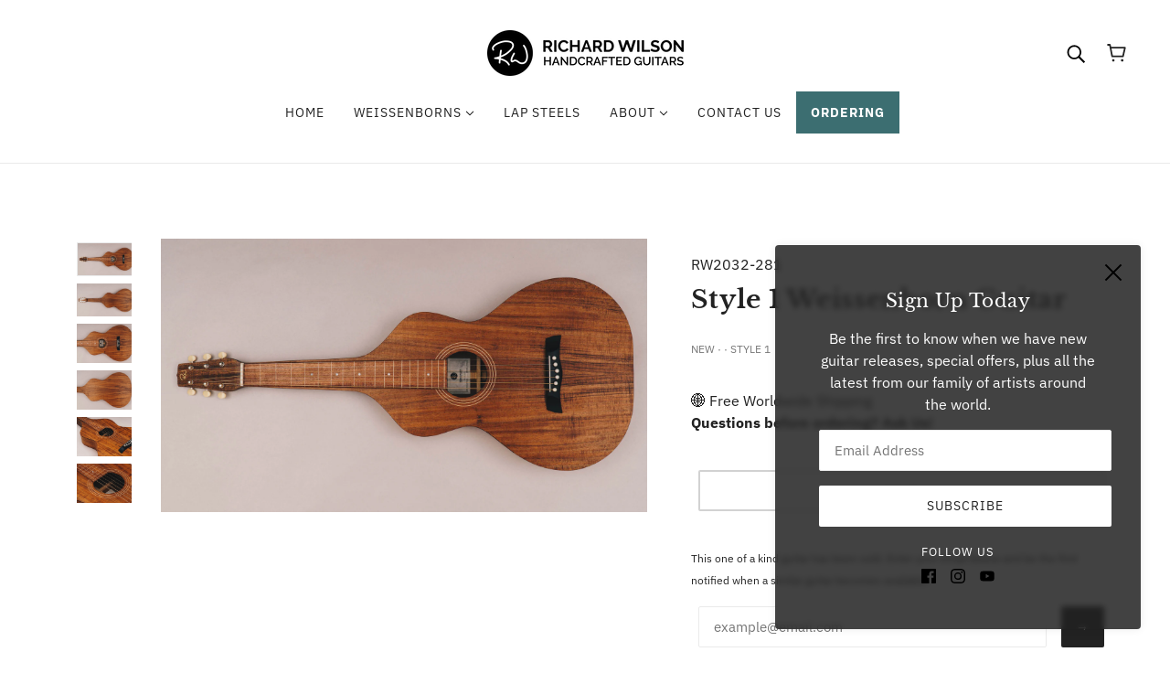

--- FILE ---
content_type: text/html; charset=utf-8
request_url: https://rwguitars.com/products/style-1-weissenborn-guitar-rw2032-281
body_size: 48791
content:
<!doctype html>
<html class="no-js flexbox-gap" lang="en" dir="ltr">
  <head>
    <!-- Beyond Theme - Version 3.3.1 by Troop Themes - https://troopthemes.com/ -->

    <meta charset="UTF-8">
    <meta http-equiv="X-UA-Compatible" content="IE=edge">
    <meta name="viewport" content="width=device-width, initial-scale=1.0, maximum-scale=5.0"><meta name="description" content="Figured Tasmanian Blackwood with beautiful dark streaks throughout the lower bout."><link href="//rwguitars.com/cdn/shop/t/17/assets/theme--critical.css?v=141338460437394641431704756126" as="style" rel="preload"><link href="//rwguitars.com/cdn/shop/t/17/assets/theme--async.css?v=78533373446590187531704756126" as="style" rel="preload"><link rel="canonical" href="https://rwguitars.com/products/style-1-weissenborn-guitar-rw2032-281"><link rel="shortcut icon" href="//rwguitars.com/cdn/shop/files/favicon.png?v=1647776958&width=32" type="image/png">
      <link rel="apple-touch-icon" href="//rwguitars.com/cdn/shop/files/favicon.png?v=1647776958&width=180"><title>Style 1 Weissenborn Guitar | Richard Wilson Guitars</title><meta property="og:type" content="product" />
  <meta property="og:title" content="Style 1 Weissenborn Guitar" /><meta property="og:image" content="http://rwguitars.com/cdn/shop/products/Style-1-Weissenborn-Guitar_RW2032-281_1.jpg?v=1647781783&width=1200" />
    <meta property="og:image:secure_url" content="https://rwguitars.com/cdn/shop/products/Style-1-Weissenborn-Guitar_RW2032-281_1.jpg?v=1647781783&width=1200" />
    <meta property="og:image:width" content="3000" />
    <meta property="og:image:height" content="1687" /><meta property="og:image" content="http://rwguitars.com/cdn/shop/products/Style-1-Weissenborn-Guitar_RW2032-281_2.jpg?v=1647781783&width=1200" />
    <meta property="og:image:secure_url" content="https://rwguitars.com/cdn/shop/products/Style-1-Weissenborn-Guitar_RW2032-281_2.jpg?v=1647781783&width=1200" />
    <meta property="og:image:width" content="3000" />
    <meta property="og:image:height" content="1687" /><meta property="og:image" content="http://rwguitars.com/cdn/shop/products/Style-1-Weissenborn-Guitar_RW2032-281_3.jpg?v=1647781783&width=1200" />
    <meta property="og:image:secure_url" content="https://rwguitars.com/cdn/shop/products/Style-1-Weissenborn-Guitar_RW2032-281_3.jpg?v=1647781783&width=1200" />
    <meta property="og:image:width" content="3000" />
    <meta property="og:image:height" content="2000" /><meta property="og:price:currency" content="USD" />
  <meta
    property="og:price:amount"
    content="2,400"
  />

  <script type="application/ld+json">
    {
      "@context": "https://schema.org/",
      "@type": "Product",
      "name": "Style 1 Weissenborn Guitar",
      "image": ["//rwguitars.com/cdn/shop/products/Style-1-Weissenborn-Guitar_RW2032-281_1.jpg?v=1647781783&width=1200",
"//rwguitars.com/cdn/shop/products/Style-1-Weissenborn-Guitar_RW2032-281_2.jpg?v=1647781783&width=1200",
"//rwguitars.com/cdn/shop/products/Style-1-Weissenborn-Guitar_RW2032-281_3.jpg?v=1647781783&width=1200"
],
      "description": "Figured Tasmanian Blackwood with beautiful dark streaks throughout the lower bout.",
      "sku": "RW2032-281",
      "brand": {
        "@type": "Brand",
        "name": "Richard Wilson Guitars"
      },"offers": {
        "@type": "Offer",
        "url": "/products/style-1-weissenborn-guitar-rw2032-281",
        "priceCurrency": "USD",
        "price": "2,400",
        "availability": "https://schema.org/SoldOut"
      }
    }
  </script><meta property="og:url" content="https://rwguitars.com/products/style-1-weissenborn-guitar-rw2032-281" />
<meta property="og:site_name" content="Richard Wilson Guitars" />
<meta property="og:description" content="Figured Tasmanian Blackwood with beautiful dark streaks throughout the lower bout." /><meta name="twitter:card" content="summary" />
<meta name="twitter:description" content="Figured Tasmanian Blackwood with beautiful dark streaks throughout the lower bout." /><meta name="twitter:title" content="Style 1 Weissenborn Guitar" /><meta
      name="twitter:image"
      content="https://rwguitars.com/cdn/shop/products/Style-1-Weissenborn-Guitar_RW2032-281_1.jpg?v=1647781783&width=480"
    /><style>@font-face {
  font-family: "Libre Baskerville";
  font-weight: 700;
  font-style: normal;
  font-display: swap;
  src: url("//rwguitars.com/cdn/fonts/libre_baskerville/librebaskerville_n7.eb83ab550f8363268d3cb412ad3d4776b2bc22b9.woff2") format("woff2"),
       url("//rwguitars.com/cdn/fonts/libre_baskerville/librebaskerville_n7.5bb0de4f2b64b2f68c7e0de8d18bc3455494f553.woff") format("woff");
}
@font-face {
  font-family: "Libre Baskerville";
  font-weight: 400;
  font-style: normal;
  font-display: swap;
  src: url("//rwguitars.com/cdn/fonts/libre_baskerville/librebaskerville_n4.2ec9ee517e3ce28d5f1e6c6e75efd8a97e59c189.woff2") format("woff2"),
       url("//rwguitars.com/cdn/fonts/libre_baskerville/librebaskerville_n4.323789551b85098885c8eccedfb1bd8f25f56007.woff") format("woff");
}
@font-face {
  font-family: "IBM Plex Sans";
  font-weight: 400;
  font-style: normal;
  font-display: swap;
  src: url("//rwguitars.com/cdn/fonts/ibm_plex_sans/ibmplexsans_n4.4633946c9236bd5cc5d0394ad07b807eb7ca1b32.woff2") format("woff2"),
       url("//rwguitars.com/cdn/fonts/ibm_plex_sans/ibmplexsans_n4.6c6923eb6151e62a09e8a1ff83eaa1ce2a563a30.woff") format("woff");
}
@font-face {
  font-family: "IBM Plex Sans";
  font-weight: 700;
  font-style: normal;
  font-display: swap;
  src: url("//rwguitars.com/cdn/fonts/ibm_plex_sans/ibmplexsans_n7.a8d2465074d254d8c167d5599b02fc2f97912fc9.woff2") format("woff2"),
       url("//rwguitars.com/cdn/fonts/ibm_plex_sans/ibmplexsans_n7.75e7a78a86c7afd1eb5becd99b7802136f0ed528.woff") format("woff");
}
@font-face {
  font-family: "IBM Plex Sans";
  font-weight: 400;
  font-style: normal;
  font-display: swap;
  src: url("//rwguitars.com/cdn/fonts/ibm_plex_sans/ibmplexsans_n4.4633946c9236bd5cc5d0394ad07b807eb7ca1b32.woff2") format("woff2"),
       url("//rwguitars.com/cdn/fonts/ibm_plex_sans/ibmplexsans_n4.6c6923eb6151e62a09e8a1ff83eaa1ce2a563a30.woff") format("woff");
}
@font-face {
  font-family: "IBM Plex Sans";
  font-weight: 700;
  font-style: normal;
  font-display: swap;
  src: url("//rwguitars.com/cdn/fonts/ibm_plex_sans/ibmplexsans_n7.a8d2465074d254d8c167d5599b02fc2f97912fc9.woff2") format("woff2"),
       url("//rwguitars.com/cdn/fonts/ibm_plex_sans/ibmplexsans_n7.75e7a78a86c7afd1eb5becd99b7802136f0ed528.woff") format("woff");
}
@font-face {
  font-family: "IBM Plex Sans";
  font-weight: 400;
  font-style: italic;
  font-display: swap;
  src: url("//rwguitars.com/cdn/fonts/ibm_plex_sans/ibmplexsans_i4.ef77720fc4c9ae616083d1ac737f976e4c15f75b.woff2") format("woff2"),
       url("//rwguitars.com/cdn/fonts/ibm_plex_sans/ibmplexsans_i4.76cc8914ac99481bd93e34f8998da7b57a578a71.woff") format("woff");
}
@font-face {
  font-family: "IBM Plex Sans";
  font-weight: 700;
  font-style: italic;
  font-display: swap;
  src: url("//rwguitars.com/cdn/fonts/ibm_plex_sans/ibmplexsans_i7.25100a51254494cece6de9741984bfb7fb22bafb.woff2") format("woff2"),
       url("//rwguitars.com/cdn/fonts/ibm_plex_sans/ibmplexsans_i7.7da61352825d18bb0287d7bc79067d47efc4fdda.woff") format("woff");
}
</style><style>
  :root {
    --font--featured-heading--size: 38px;
    --font--section-heading--size: 28px;
    --font--block-heading--size: 20px;
    --font--heading--uppercase: normal;
    --font--paragraph--size: 16px;

    --font--heading--family: "Libre Baskerville", serif;
    --font--heading--weight: 700;
    --font--heading--normal-weight: 400;
    --font--heading--style: normal;

    --font--accent--family: "IBM Plex Sans", sans-serif;
    --font--accent--weight: 400;
    --font--accent--style: normal;
    --font--accent--size: 13px;

    --font--paragraph--family: "IBM Plex Sans", sans-serif;
    --font--paragraph--weight: 400;
    --font--paragraph--style: normal;
    --font--bolder-paragraph--weight: 700;
  }
</style><style>
  :root {
    --color--accent-1: #ded5d0;
    --color--accent-1-translucent: rgba(222, 213, 208, 0.85);
    --color--accent-2: #3c6e71;
    --color--accent-2-translucent: rgba(60, 110, 113, 0.85);
    --bg-color--light: #f7f7f7;
    --bg-color--light-translucent: rgba(247, 247, 247, 0.85);
    --bg-color--dark: #222222;
    --bg-color--dark-translucent: rgba(34, 34, 34, 0.85);
    --bg-color--body: #ffffff;
    --bg-color--body-translucent: rgba(255, 255, 255, 0.85);
    --color--body: #222222;
    --color--body--light: #525252;
    --color--alternative: #ffffff;
    --color--button: #ffffff;
    --bg-color--button: #222222;
    --bg-color--button--hover: #222222;
    --bg-color--textbox: #fff;
    --bg-color--panel: #f7f7f7;
    --bdr-color--button: #ffffff;
    --bdr-color--general: #eaeaea;
    --bdr-color--badge: rgba(34, 34, 34, 0.07);

    --color--border-disabled: #d2d2d2;
    --color--button-disabled: #b9b9b9;
    --color--success: #4caf50;
    --color--fail: #d32f2f;
    --color--stars: black;

    /* shop pay */
    --payment-terms-background-color: #ffffff;

    /* js helpers */
    --sticky-offset: 0px;
  }
</style><style>.x-menu ul li.x-menu--level-1--link:last-child a {
  background:#3c6e71;
	color:white;
}

.product--title {

	font-family: var(--font--heading--family);
    font-weight: var(--font--heading--weight);
    font-size: 1.3rem;

}

.product--subtitle {
    font-size: 0.75rem;
    text-transform:uppercase;
    color:#777;
}

.greyscale {
 filter: grayscale(.65);
transition: filter 0.5s ease;
}

.greyscale:hover {
 filter: grayscale(0);
transition: filter 0.5s ease;
}

.featured-grid--item--link .featured-grid--item--link-wrapper {
	display:none;
}

a .featured-grid--item--description { padding:16px 0 16px; }

#guitar-specs h5 {
    margin: 20px 0 5px 0;
}

  #guitar-specs {
    font-size:82%;
  } 
</style><script>
  var theme = theme || {};
  theme.libraries = theme.libraries || {};
  theme.local_storage = theme.local_storage || {};
  theme.settings = theme.settings || {};
  theme.scripts = theme.scripts || {};
  theme.styles = theme.styles || {};
  theme.swatches = theme.swatches || {};
  theme.translations = theme.translations || {};
  theme.urls = theme.urls || {};

  theme.libraries.masonry = '//rwguitars.com/cdn/shop/t/17/assets/masonry.min.js?v=153413113355937702121704756125';
  theme.libraries.swipe = '//rwguitars.com/cdn/shop/t/17/assets/swipe-listener.min.js?v=123039615894270182531704756126';
  theme.libraries.plyr = '/cdn/shopifycloud/plyr/v2.0/shopify-plyr';
  theme.libraries.vimeo = 'player.vimeo.com/api/player.js';
  theme.libraries.youtube = 'youtube.com/iframe_api';

  theme.local_storage.age_verification = 'beyondTheme:ageVerified';
  theme.local_storage.collection_layout = 'beyondTheme:collectionLayout';
  theme.local_storage.recent_products = 'beyondTheme:recentlyViewed';
  theme.local_storage.search_layout = 'beyondTheme:searchLayout';

  theme.settings.cart_type = 'page';
  theme.settings.money_format = "${{amount_no_decimals}} USD";
  theme.settings.transitions = 'true' === 'false';

  theme.translations.add_to_cart = 'Add to Cart';
  theme.translations.mailing_list_success_message = 'Thanks for signing up!';
  theme.translations.out_of_stock = 'Sold';
  theme.translations.unavailable = 'Unavailable';
  theme.translations.url_copied = 'Link copied to clipboard';
  theme.translations.low_in_stock = {
    one: '🟡 Low Stock - only 1 available',
    other: '🟡 Low Stock - only 2 items available'
  };

  theme.urls.all_products_collection = '/collections/all';
  theme.urls.cart = '/cart';
  theme.urls.cart_add = '/cart/add';
  theme.urls.cart_change = '/cart/change';
  theme.urls.cart_update = '/cart/update';
  theme.urls.product_recommendations = '/recommendations/products';
  theme.urls.predictive_search = '/search/suggest';
  theme.urls.search = '/search';

  
    theme.urls.root = '';
  

          theme.swatches['yellow-green'] = '#9acd32';
        

          theme.swatches['red'] = 'rgb(139,0,0)';
        

          theme.swatches['orange'] = 'orange.PNG';
        

          theme.swatches['stealth-grey'] = '//rwguitars.com/cdn/shop/files/stealth-grey_100x.jpg?v=2108';
        
</script>

<script>
  String.prototype.handleize = function () {
    const char_map = {
      á: "a", é: "e", í: "i", ó: "o", ú: "u", ñ: "n", ü: "u", à: "a", è: "e", ì: "i", ò: "o", ù: "u",
      â: "a", ê: "e", î: "i", ô: "o", û: "u", ö: "o", ä: "a", ß: "ss", ç: "c", è: "e", é: "e", ê: "e",
      ë: "e", î: "i", ï: "i", ô: "o", œ: "oe", ù: "u", û: "u", ü: "u"
    };
    // we need to convert non-english chars to english counterparts to match Liquid's 'handelize' filter
    const regex = new RegExp(Object.keys(char_map).join("|"), 'g');

    return this.toLowerCase()
      .replace(regex, (match) => (char_map[match] ? char_map[match] : match))
      .replace(/[^a-z0-9]+/g, '-')
      .replace(/-+/g, '-')
      .replace(/^-|-$/g, '');
  };

  // Element extended methods
  Element.prototype.trigger = window.trigger = function(event, data = null) {
    const event_obj = data == null ? new Event(event) : new CustomEvent(event, { detail: data });
    this.dispatchEvent(event_obj);
  };

  Element.prototype.on = document.on = window.on = function(events, callback, options) {
    // save the namespaces on the element itself
    if (!this.namespaces) this.namespaces = {};

    events.split(' ').forEach(event => {
      this.namespaces[event] = callback;
      this.addEventListener(event.split('.')[0], callback, options);
    });
    return this;
  };

  Element.prototype.off = window.off = function(events) {
    if (!this.namespaces) return;

    events.split(' ').forEach(event => {
      this.removeEventListener(event.split('.')[0], this.namespaces[event]);
      delete this.namespaces[event];
    });
    return this;
  };

  Element.prototype.index = function() {
    return [...this.parentNode.children].indexOf(this);
  };

  Element.prototype.offset = function() {
    const rect = this.getBoundingClientRect();

    return {
      top: rect.top + window.scrollY,
      left: rect.left + window.pageXOffset
    };
  };

  Element.prototype.setStyles = function(styles = {}) {
    for (const property in styles) this.style[property] = styles[property];
    return this;
  }

  Element.prototype.remove = function() {
    return this.parentNode.removeChild(this);
  };

  // NodeList & Array extended methods
  NodeList.prototype.on = Array.prototype.on = function(events, callback, options) {
    this.forEach(element => {
      // save the namespaces on the element itself
      if (!element.namespaces) element.namespaces = {};

      events.split(' ').forEach(event => {
        element.namespaces[event] = callback;
        element.addEventListener(event.split('.')[0], callback, options);
      });
    });
  };

  NodeList.prototype.off = Array.prototype.off = function(events) {
    this.forEach(element => {
      if (!element.namespaces) return;

      events.split(' ').forEach(event => {
        element.removeEventListener(event.split('.')[0], element.namespaces[event]);
        delete element.namespaces[event];
      });
    });
  };

  NodeList.prototype.not = Array.prototype.not = function(arr_like_obj) {
    // this always returns an Array
    const new_array_of_elements = [];
    if (arr_like_obj instanceof HTMLElement) arr_like_obj = [arr_like_obj];

    this.forEach(element => {
      if (![...arr_like_obj].includes(element)) new_array_of_elements.push(element);
    });

    return new_array_of_elements;
  };

  // this global method is necessary for the youtube API, we can't use our own callback in this case
  // https://developers.google.com/youtube/iframe_api_reference#Requirements
  function onYouTubeIframeAPIReady() {
    window.trigger('theme:youtube:apiReady');
  }

  // Utility methods
  theme.utils = new class Utilities {
    constructor() {
      this.isTouchDevice = window.matchMedia('(pointer: coarse)').matches;this.updateRecentProducts('style-1-weissenborn-guitar-rw2032-281');}

    isValidEmail(email) {
      const email_pattern = /^[A-Z0-9._%+-]+@[A-Z0-9.-]+\.[A-Z]{2,}$/i;
      return email_pattern.test(email);
    }

    formatMoney(raw_amount) {
      const num_decimals = theme.settings.money_format.includes('no_decimals') ? 0 : 2;
      const locale = theme.settings.money_format.includes('comma') ? 'de-DE' : 'en-US';

      const formatter = Intl.NumberFormat(locale, {
        minimumFractionDigits: num_decimals,
        maximumFractionDigits: num_decimals
      });

      const formatted_amount = formatter.format(raw_amount / 100);
      
      return theme.settings.money_format.replace(/\{\{\s*(\w+)\s*\}\}/, formatted_amount);
    }

    getHiddenDimensions(element, strip_components = []) {
      const cloned_el = this.parseHtml(element.outerHTML, null, strip_components);
      cloned_el.setStyles({
        display: 'block',
        position: 'absolute',
        padding: element.style.padding,
        visibility: 'hidden',
      })

      element.parentNode ? element.parentNode.appendChild(cloned_el) : document.body.appendChild(cloned_el);
      const { offsetHeight: height, offsetWidth: width } = cloned_el;
      cloned_el.remove();
      return { height, width };
    }

    libraryLoader(name, url, callback) {
      if (theme.scripts[name] === undefined) {
        theme.scripts[name] = 'requested';
        const script = document.createElement('script');
        script.src = url;
        script.onload = () => {
          theme.scripts[name] = 'loaded';
          callback && callback();
          window.trigger(`theme:${name}:loaded`);
        };
        document.body ? document.body.appendChild(script) : document.head.appendChild(script);
      } else if (callback && theme.scripts[name] === 'requested') {
        window.on(`theme:${name}:loaded`, callback);
      } else if (callback && theme.scripts[name] === 'loaded') callback();
    }

    parseHtml(html_string, selector, strip_components = []) {
      strip_components.forEach(component => { // remove web components so they don't init
        const regex = new RegExp(component, 'g');
        html_string = html_string.replace(regex, 'div')
      });

      const container = document.createElement('div');
      container.innerHTML = html_string;
      return selector ? container.querySelector(selector) : container.querySelector(':scope > *');
    }

    setSwatchColors(inputs = false) {
      if (!inputs) return

      inputs.forEach(input => {
        const swatch = input.nextElementSibling;
        const swatch_color = input.value.handleize();

        if (theme.swatches[swatch_color] === undefined) {
          swatch.style['background-color'] = swatch_color;
        } else if (CSS.supports('color', theme.swatches[swatch_color])) {
          swatch.style['background-color'] = theme.swatches[swatch_color];
        } else {
          swatch.style['background-image'] = `url(${theme.swatches[swatch_color]})`;
        }
      });
    }

    stylesheetLoader(name, url, callback) {
      if (theme.styles[name] === undefined) {
        theme.styles[name] = 'requested';
        const stylesheet = document.createElement('link');
        stylesheet.rel = 'stylesheet';
        stylesheet.href = url;
        stylesheet.onload = () => {
          theme.styles[name] = 'loaded';
          callback && callback();
          window.trigger(`theme:${name}Styles:loaded`);
        }
        document.body ? document.body.appendChild(stylesheet) : document.head.appendChild(stylesheet);
      } else if (callback && theme.styles[name] === 'requested') {
        window.on(`theme:${name}Styles:loaded`, callback);
      } else if (callback && theme.styles[name] === 'loaded') callback();
    }

    getQuantity(product_id, { id, management, policy, quantity }, requested_quantity) {
      // if inventory isn't tracked we can add items indefinitely
      if (management !== 'shopify' || policy === 'continue') return requested_quantity;

      const cart_quantity = theme.cart.basket[id] ? theme.cart.basket[id] : 0;
      let quantity_remaining = parseInt(quantity) - cart_quantity;

      if (quantity_remaining <= 0) {
        quantity_remaining = 0;
        window.trigger(`theme:product:${product_id}:updateQuantity`, 1);
      } else if (requested_quantity > quantity_remaining) {
        window.trigger(`theme:product:${product_id}:updateQuantity`, quantity_remaining);
      } else return requested_quantity;

      theme.feedback.trigger('quantity', quantity_remaining);
      return false;
    }

    updateRecentProducts(handle) {
      const current_product_arr = [handle];
      const previous_product_str = localStorage.getItem(theme.local_storage.recent_products);
      const max_num_recents_stored = 4;
      let previous_product_arr, current_product_str, newly_visited_product = false;

      // first check if we have existing data or not
      if (previous_product_str) {
        previous_product_arr = JSON.parse(previous_product_str);

        if (previous_product_arr.indexOf(handle) === -1) newly_visited_product = true;
      } else {
        // localStorage accepts strings only, so we'll convert to string and set
        current_product_str = JSON.stringify(current_product_arr);
        localStorage.setItem(theme.local_storage.recent_products, current_product_str);
      }
      if (newly_visited_product) {
        if (previous_product_arr.length === max_num_recents_stored)
          previous_product_arr = previous_product_arr.slice(1);

        current_product_str = JSON.stringify(previous_product_arr.concat(current_product_arr));
        localStorage.setItem(theme.local_storage.recent_products, current_product_str);
      }
    }
  }
</script>
<script type="module">
  import "//rwguitars.com/cdn/shop/t/17/assets/a11y.js?v=88460550814538636921704756124";
  import "//rwguitars.com/cdn/shop/t/17/assets/media-queries.js?v=71639634187374033171704756125";
  import "//rwguitars.com/cdn/shop/t/17/assets/radios.js?v=95698407015915903831704756126";
  import "//rwguitars.com/cdn/shop/t/17/assets/transitions.js?v=160551515380760614921704756126";
  import "//rwguitars.com/cdn/shop/t/17/assets/general.js?v=144083206377805666131704756125";
  import "//rwguitars.com/cdn/shop/t/17/assets/tab-order.js?v=32202179289059533031704756126";
  import "//rwguitars.com/cdn/shop/t/17/assets/collapsible-row.js?v=100618055053173039611704756124";
  import "//rwguitars.com/cdn/shop/t/17/assets/placeholder.js?v=9426227501006968881704756125";
  import "//rwguitars.com/cdn/shop/t/17/assets/disclosure.js?v=150954186219758191661704756124";
  import "//rwguitars.com/cdn/shop/t/17/assets/quantity-selector.js?v=47238001903993240311704756126";
  import "//rwguitars.com/cdn/shop/t/17/assets/feedback-bar.js?v=41068180466968126491704756125";
  import "//rwguitars.com/cdn/shop/t/17/assets/modal.js?v=34505000701165224281704756125";import "//rwguitars.com/cdn/shop/t/17/assets/y-menu.js?v=105207714253058857401704756126";
    import "//rwguitars.com/cdn/shop/t/17/assets/drawer.js?v=82951047663087684911704756124";
    import "//rwguitars.com/cdn/shop/t/17/assets/header.js?v=164264312957366411371704756125";
    import "//rwguitars.com/cdn/shop/t/17/assets/cart.js?v=75442524199986842621704756124";
    import "//rwguitars.com/cdn/shop/t/17/assets/x-menu.js?v=97619580828782633911704756126";</script><link href="//rwguitars.com/cdn/shop/t/17/assets/theme--critical.css?v=141338460437394641431704756126" rel="stylesheet" media="all">
    <link
      href="//rwguitars.com/cdn/shop/t/17/assets/theme--async.css?v=78533373446590187531704756126"
      rel="stylesheet"
      media="print"
      onload="this.media='all'"
    >

    <noscript>
      <style>
        .layout--template > *,
        .layout--footer-group > *,
        .modal--root,
        .modal--window {
          opacity: 1;
        }
      </style>
      <link href="//rwguitars.com/cdn/shop/t/17/assets/theme--async.css?v=78533373446590187531704756126" rel="stylesheet">
    </noscript>

    <script>window.performance && window.performance.mark && window.performance.mark('shopify.content_for_header.start');</script><meta name="google-site-verification" content="tkydugF53XvI04_GyLQVU_6p8o13I9PCcxiOviaebNM">
<meta name="google-site-verification" content="2E4Ek36em6WJKchpjzOgKl4HHwY70Q2zU7ee3xq8cHY">
<meta id="shopify-digital-wallet" name="shopify-digital-wallet" content="/57746423980/digital_wallets/dialog">
<meta name="shopify-checkout-api-token" content="f0222ad7cf1f7aa5c27d67958a45eae6">
<meta id="in-context-paypal-metadata" data-shop-id="57746423980" data-venmo-supported="false" data-environment="production" data-locale="en_US" data-paypal-v4="true" data-currency="USD">
<link rel="alternate" hreflang="x-default" href="https://rwguitars.com/products/style-1-weissenborn-guitar-rw2032-281">
<link rel="alternate" hreflang="en" href="https://rwguitars.com/products/style-1-weissenborn-guitar-rw2032-281">
<link rel="alternate" hreflang="en-AU" href="https://rwguitars.com.au/products/style-1-weissenborn-guitar-rw2032-281">
<link rel="alternate" hreflang="en-SG" href="https://rwguitars.com/en-sg/products/style-1-weissenborn-guitar-rw2032-281">
<link rel="alternate" type="application/json+oembed" href="https://rwguitars.com/products/style-1-weissenborn-guitar-rw2032-281.oembed">
<script async="async" src="/checkouts/internal/preloads.js?locale=en-US"></script>
<link rel="preconnect" href="https://shop.app" crossorigin="anonymous">
<script async="async" src="https://shop.app/checkouts/internal/preloads.js?locale=en-US&shop_id=57746423980" crossorigin="anonymous"></script>
<script id="apple-pay-shop-capabilities" type="application/json">{"shopId":57746423980,"countryCode":"AU","currencyCode":"USD","merchantCapabilities":["supports3DS"],"merchantId":"gid:\/\/shopify\/Shop\/57746423980","merchantName":"Richard Wilson Guitars","requiredBillingContactFields":["postalAddress","email","phone"],"requiredShippingContactFields":["postalAddress","email","phone"],"shippingType":"shipping","supportedNetworks":["visa","masterCard","amex","jcb"],"total":{"type":"pending","label":"Richard Wilson Guitars","amount":"1.00"},"shopifyPaymentsEnabled":true,"supportsSubscriptions":true}</script>
<script id="shopify-features" type="application/json">{"accessToken":"f0222ad7cf1f7aa5c27d67958a45eae6","betas":["rich-media-storefront-analytics"],"domain":"rwguitars.com","predictiveSearch":true,"shopId":57746423980,"locale":"en"}</script>
<script>var Shopify = Shopify || {};
Shopify.shop = "richard-wilson-guitars.myshopify.com";
Shopify.locale = "en";
Shopify.currency = {"active":"USD","rate":"1.0"};
Shopify.country = "US";
Shopify.theme = {"name":"Updated copy of Beyond","id":134303678636,"schema_name":"Beyond","schema_version":"3.3.1","theme_store_id":939,"role":"main"};
Shopify.theme.handle = "null";
Shopify.theme.style = {"id":null,"handle":null};
Shopify.cdnHost = "rwguitars.com/cdn";
Shopify.routes = Shopify.routes || {};
Shopify.routes.root = "/";</script>
<script type="module">!function(o){(o.Shopify=o.Shopify||{}).modules=!0}(window);</script>
<script>!function(o){function n(){var o=[];function n(){o.push(Array.prototype.slice.apply(arguments))}return n.q=o,n}var t=o.Shopify=o.Shopify||{};t.loadFeatures=n(),t.autoloadFeatures=n()}(window);</script>
<script>
  window.ShopifyPay = window.ShopifyPay || {};
  window.ShopifyPay.apiHost = "shop.app\/pay";
  window.ShopifyPay.redirectState = null;
</script>
<script id="shop-js-analytics" type="application/json">{"pageType":"product"}</script>
<script defer="defer" async type="module" src="//rwguitars.com/cdn/shopifycloud/shop-js/modules/v2/client.init-shop-cart-sync_C5BV16lS.en.esm.js"></script>
<script defer="defer" async type="module" src="//rwguitars.com/cdn/shopifycloud/shop-js/modules/v2/chunk.common_CygWptCX.esm.js"></script>
<script type="module">
  await import("//rwguitars.com/cdn/shopifycloud/shop-js/modules/v2/client.init-shop-cart-sync_C5BV16lS.en.esm.js");
await import("//rwguitars.com/cdn/shopifycloud/shop-js/modules/v2/chunk.common_CygWptCX.esm.js");

  window.Shopify.SignInWithShop?.initShopCartSync?.({"fedCMEnabled":true,"windoidEnabled":true});

</script>
<script>
  window.Shopify = window.Shopify || {};
  if (!window.Shopify.featureAssets) window.Shopify.featureAssets = {};
  window.Shopify.featureAssets['shop-js'] = {"shop-cart-sync":["modules/v2/client.shop-cart-sync_ZFArdW7E.en.esm.js","modules/v2/chunk.common_CygWptCX.esm.js"],"shop-button":["modules/v2/client.shop-button_tlx5R9nI.en.esm.js","modules/v2/chunk.common_CygWptCX.esm.js"],"init-fed-cm":["modules/v2/client.init-fed-cm_CmiC4vf6.en.esm.js","modules/v2/chunk.common_CygWptCX.esm.js"],"init-windoid":["modules/v2/client.init-windoid_sURxWdc1.en.esm.js","modules/v2/chunk.common_CygWptCX.esm.js"],"init-shop-cart-sync":["modules/v2/client.init-shop-cart-sync_C5BV16lS.en.esm.js","modules/v2/chunk.common_CygWptCX.esm.js"],"init-shop-email-lookup-coordinator":["modules/v2/client.init-shop-email-lookup-coordinator_B8hsDcYM.en.esm.js","modules/v2/chunk.common_CygWptCX.esm.js"],"shop-cash-offers":["modules/v2/client.shop-cash-offers_DOA2yAJr.en.esm.js","modules/v2/chunk.common_CygWptCX.esm.js","modules/v2/chunk.modal_D71HUcav.esm.js"],"pay-button":["modules/v2/client.pay-button_FdsNuTd3.en.esm.js","modules/v2/chunk.common_CygWptCX.esm.js"],"shop-login-button":["modules/v2/client.shop-login-button_C5VAVYt1.en.esm.js","modules/v2/chunk.common_CygWptCX.esm.js","modules/v2/chunk.modal_D71HUcav.esm.js"],"shop-toast-manager":["modules/v2/client.shop-toast-manager_ClPi3nE9.en.esm.js","modules/v2/chunk.common_CygWptCX.esm.js"],"avatar":["modules/v2/client.avatar_BTnouDA3.en.esm.js"],"init-shop-for-new-customer-accounts":["modules/v2/client.init-shop-for-new-customer-accounts_ChsxoAhi.en.esm.js","modules/v2/client.shop-login-button_C5VAVYt1.en.esm.js","modules/v2/chunk.common_CygWptCX.esm.js","modules/v2/chunk.modal_D71HUcav.esm.js"],"init-customer-accounts":["modules/v2/client.init-customer-accounts_DxDtT_ad.en.esm.js","modules/v2/client.shop-login-button_C5VAVYt1.en.esm.js","modules/v2/chunk.common_CygWptCX.esm.js","modules/v2/chunk.modal_D71HUcav.esm.js"],"init-customer-accounts-sign-up":["modules/v2/client.init-customer-accounts-sign-up_CPSyQ0Tj.en.esm.js","modules/v2/client.shop-login-button_C5VAVYt1.en.esm.js","modules/v2/chunk.common_CygWptCX.esm.js","modules/v2/chunk.modal_D71HUcav.esm.js"],"lead-capture":["modules/v2/client.lead-capture_Bi8yE_yS.en.esm.js","modules/v2/chunk.common_CygWptCX.esm.js","modules/v2/chunk.modal_D71HUcav.esm.js"],"checkout-modal":["modules/v2/client.checkout-modal_BPM8l0SH.en.esm.js","modules/v2/chunk.common_CygWptCX.esm.js","modules/v2/chunk.modal_D71HUcav.esm.js"],"shop-follow-button":["modules/v2/client.shop-follow-button_Cva4Ekp9.en.esm.js","modules/v2/chunk.common_CygWptCX.esm.js","modules/v2/chunk.modal_D71HUcav.esm.js"],"shop-login":["modules/v2/client.shop-login_D6lNrXab.en.esm.js","modules/v2/chunk.common_CygWptCX.esm.js","modules/v2/chunk.modal_D71HUcav.esm.js"],"payment-terms":["modules/v2/client.payment-terms_CZxnsJam.en.esm.js","modules/v2/chunk.common_CygWptCX.esm.js","modules/v2/chunk.modal_D71HUcav.esm.js"]};
</script>
<script>(function() {
  var isLoaded = false;
  function asyncLoad() {
    if (isLoaded) return;
    isLoaded = true;
    var urls = ["https:\/\/d2z2pb1qahxkbj.cloudfront.net\/v1.0\/srw.min.js?s=57746423980\u0026shop=richard-wilson-guitars.myshopify.com","\/\/cdn.shopify.com\/proxy\/3f0b56bba84f7dce9a0a8c52848340c9c91179b508b39366f3cebedc91f72cd6\/static.cdn.printful.com\/static\/js\/external\/shopify-product-customizer.js?v=0.28\u0026shop=richard-wilson-guitars.myshopify.com\u0026sp-cache-control=cHVibGljLCBtYXgtYWdlPTkwMA"];
    for (var i = 0; i < urls.length; i++) {
      var s = document.createElement('script');
      s.type = 'text/javascript';
      s.async = true;
      s.src = urls[i];
      var x = document.getElementsByTagName('script')[0];
      x.parentNode.insertBefore(s, x);
    }
  };
  if(window.attachEvent) {
    window.attachEvent('onload', asyncLoad);
  } else {
    window.addEventListener('load', asyncLoad, false);
  }
})();</script>
<script id="__st">var __st={"a":57746423980,"offset":36000,"reqid":"22de317d-6ef4-46ed-a826-9582a1f9414e-1768845617","pageurl":"rwguitars.com\/products\/style-1-weissenborn-guitar-rw2032-281","u":"d3d701256a45","p":"product","rtyp":"product","rid":7220359397548};</script>
<script>window.ShopifyPaypalV4VisibilityTracking = true;</script>
<script id="captcha-bootstrap">!function(){'use strict';const t='contact',e='account',n='new_comment',o=[[t,t],['blogs',n],['comments',n],[t,'customer']],c=[[e,'customer_login'],[e,'guest_login'],[e,'recover_customer_password'],[e,'create_customer']],r=t=>t.map((([t,e])=>`form[action*='/${t}']:not([data-nocaptcha='true']) input[name='form_type'][value='${e}']`)).join(','),a=t=>()=>t?[...document.querySelectorAll(t)].map((t=>t.form)):[];function s(){const t=[...o],e=r(t);return a(e)}const i='password',u='form_key',d=['recaptcha-v3-token','g-recaptcha-response','h-captcha-response',i],f=()=>{try{return window.sessionStorage}catch{return}},m='__shopify_v',_=t=>t.elements[u];function p(t,e,n=!1){try{const o=window.sessionStorage,c=JSON.parse(o.getItem(e)),{data:r}=function(t){const{data:e,action:n}=t;return t[m]||n?{data:e,action:n}:{data:t,action:n}}(c);for(const[e,n]of Object.entries(r))t.elements[e]&&(t.elements[e].value=n);n&&o.removeItem(e)}catch(o){console.error('form repopulation failed',{error:o})}}const l='form_type',E='cptcha';function T(t){t.dataset[E]=!0}const w=window,h=w.document,L='Shopify',v='ce_forms',y='captcha';let A=!1;((t,e)=>{const n=(g='f06e6c50-85a8-45c8-87d0-21a2b65856fe',I='https://cdn.shopify.com/shopifycloud/storefront-forms-hcaptcha/ce_storefront_forms_captcha_hcaptcha.v1.5.2.iife.js',D={infoText:'Protected by hCaptcha',privacyText:'Privacy',termsText:'Terms'},(t,e,n)=>{const o=w[L][v],c=o.bindForm;if(c)return c(t,g,e,D).then(n);var r;o.q.push([[t,g,e,D],n]),r=I,A||(h.body.append(Object.assign(h.createElement('script'),{id:'captcha-provider',async:!0,src:r})),A=!0)});var g,I,D;w[L]=w[L]||{},w[L][v]=w[L][v]||{},w[L][v].q=[],w[L][y]=w[L][y]||{},w[L][y].protect=function(t,e){n(t,void 0,e),T(t)},Object.freeze(w[L][y]),function(t,e,n,w,h,L){const[v,y,A,g]=function(t,e,n){const i=e?o:[],u=t?c:[],d=[...i,...u],f=r(d),m=r(i),_=r(d.filter((([t,e])=>n.includes(e))));return[a(f),a(m),a(_),s()]}(w,h,L),I=t=>{const e=t.target;return e instanceof HTMLFormElement?e:e&&e.form},D=t=>v().includes(t);t.addEventListener('submit',(t=>{const e=I(t);if(!e)return;const n=D(e)&&!e.dataset.hcaptchaBound&&!e.dataset.recaptchaBound,o=_(e),c=g().includes(e)&&(!o||!o.value);(n||c)&&t.preventDefault(),c&&!n&&(function(t){try{if(!f())return;!function(t){const e=f();if(!e)return;const n=_(t);if(!n)return;const o=n.value;o&&e.removeItem(o)}(t);const e=Array.from(Array(32),(()=>Math.random().toString(36)[2])).join('');!function(t,e){_(t)||t.append(Object.assign(document.createElement('input'),{type:'hidden',name:u})),t.elements[u].value=e}(t,e),function(t,e){const n=f();if(!n)return;const o=[...t.querySelectorAll(`input[type='${i}']`)].map((({name:t})=>t)),c=[...d,...o],r={};for(const[a,s]of new FormData(t).entries())c.includes(a)||(r[a]=s);n.setItem(e,JSON.stringify({[m]:1,action:t.action,data:r}))}(t,e)}catch(e){console.error('failed to persist form',e)}}(e),e.submit())}));const S=(t,e)=>{t&&!t.dataset[E]&&(n(t,e.some((e=>e===t))),T(t))};for(const o of['focusin','change'])t.addEventListener(o,(t=>{const e=I(t);D(e)&&S(e,y())}));const B=e.get('form_key'),M=e.get(l),P=B&&M;t.addEventListener('DOMContentLoaded',(()=>{const t=y();if(P)for(const e of t)e.elements[l].value===M&&p(e,B);[...new Set([...A(),...v().filter((t=>'true'===t.dataset.shopifyCaptcha))])].forEach((e=>S(e,t)))}))}(h,new URLSearchParams(w.location.search),n,t,e,['guest_login'])})(!0,!0)}();</script>
<script integrity="sha256-4kQ18oKyAcykRKYeNunJcIwy7WH5gtpwJnB7kiuLZ1E=" data-source-attribution="shopify.loadfeatures" defer="defer" src="//rwguitars.com/cdn/shopifycloud/storefront/assets/storefront/load_feature-a0a9edcb.js" crossorigin="anonymous"></script>
<script crossorigin="anonymous" defer="defer" src="//rwguitars.com/cdn/shopifycloud/storefront/assets/shopify_pay/storefront-65b4c6d7.js?v=20250812"></script>
<script data-source-attribution="shopify.dynamic_checkout.dynamic.init">var Shopify=Shopify||{};Shopify.PaymentButton=Shopify.PaymentButton||{isStorefrontPortableWallets:!0,init:function(){window.Shopify.PaymentButton.init=function(){};var t=document.createElement("script");t.src="https://rwguitars.com/cdn/shopifycloud/portable-wallets/latest/portable-wallets.en.js",t.type="module",document.head.appendChild(t)}};
</script>
<script data-source-attribution="shopify.dynamic_checkout.buyer_consent">
  function portableWalletsHideBuyerConsent(e){var t=document.getElementById("shopify-buyer-consent"),n=document.getElementById("shopify-subscription-policy-button");t&&n&&(t.classList.add("hidden"),t.setAttribute("aria-hidden","true"),n.removeEventListener("click",e))}function portableWalletsShowBuyerConsent(e){var t=document.getElementById("shopify-buyer-consent"),n=document.getElementById("shopify-subscription-policy-button");t&&n&&(t.classList.remove("hidden"),t.removeAttribute("aria-hidden"),n.addEventListener("click",e))}window.Shopify?.PaymentButton&&(window.Shopify.PaymentButton.hideBuyerConsent=portableWalletsHideBuyerConsent,window.Shopify.PaymentButton.showBuyerConsent=portableWalletsShowBuyerConsent);
</script>
<script data-source-attribution="shopify.dynamic_checkout.cart.bootstrap">document.addEventListener("DOMContentLoaded",(function(){function t(){return document.querySelector("shopify-accelerated-checkout-cart, shopify-accelerated-checkout")}if(t())Shopify.PaymentButton.init();else{new MutationObserver((function(e,n){t()&&(Shopify.PaymentButton.init(),n.disconnect())})).observe(document.body,{childList:!0,subtree:!0})}}));
</script>
<script id='scb4127' type='text/javascript' async='' src='https://rwguitars.com/cdn/shopifycloud/privacy-banner/storefront-banner.js'></script><link id="shopify-accelerated-checkout-styles" rel="stylesheet" media="screen" href="https://rwguitars.com/cdn/shopifycloud/portable-wallets/latest/accelerated-checkout-backwards-compat.css" crossorigin="anonymous">
<style id="shopify-accelerated-checkout-cart">
        #shopify-buyer-consent {
  margin-top: 1em;
  display: inline-block;
  width: 100%;
}

#shopify-buyer-consent.hidden {
  display: none;
}

#shopify-subscription-policy-button {
  background: none;
  border: none;
  padding: 0;
  text-decoration: underline;
  font-size: inherit;
  cursor: pointer;
}

#shopify-subscription-policy-button::before {
  box-shadow: none;
}

      </style>

<script>window.performance && window.performance.mark && window.performance.mark('shopify.content_for_header.end');</script>
  <link href="https://monorail-edge.shopifysvc.com" rel="dns-prefetch">
<script>(function(){if ("sendBeacon" in navigator && "performance" in window) {try {var session_token_from_headers = performance.getEntriesByType('navigation')[0].serverTiming.find(x => x.name == '_s').description;} catch {var session_token_from_headers = undefined;}var session_cookie_matches = document.cookie.match(/_shopify_s=([^;]*)/);var session_token_from_cookie = session_cookie_matches && session_cookie_matches.length === 2 ? session_cookie_matches[1] : "";var session_token = session_token_from_headers || session_token_from_cookie || "";function handle_abandonment_event(e) {var entries = performance.getEntries().filter(function(entry) {return /monorail-edge.shopifysvc.com/.test(entry.name);});if (!window.abandonment_tracked && entries.length === 0) {window.abandonment_tracked = true;var currentMs = Date.now();var navigation_start = performance.timing.navigationStart;var payload = {shop_id: 57746423980,url: window.location.href,navigation_start,duration: currentMs - navigation_start,session_token,page_type: "product"};window.navigator.sendBeacon("https://monorail-edge.shopifysvc.com/v1/produce", JSON.stringify({schema_id: "online_store_buyer_site_abandonment/1.1",payload: payload,metadata: {event_created_at_ms: currentMs,event_sent_at_ms: currentMs}}));}}window.addEventListener('pagehide', handle_abandonment_event);}}());</script>
<script id="web-pixels-manager-setup">(function e(e,d,r,n,o){if(void 0===o&&(o={}),!Boolean(null===(a=null===(i=window.Shopify)||void 0===i?void 0:i.analytics)||void 0===a?void 0:a.replayQueue)){var i,a;window.Shopify=window.Shopify||{};var t=window.Shopify;t.analytics=t.analytics||{};var s=t.analytics;s.replayQueue=[],s.publish=function(e,d,r){return s.replayQueue.push([e,d,r]),!0};try{self.performance.mark("wpm:start")}catch(e){}var l=function(){var e={modern:/Edge?\/(1{2}[4-9]|1[2-9]\d|[2-9]\d{2}|\d{4,})\.\d+(\.\d+|)|Firefox\/(1{2}[4-9]|1[2-9]\d|[2-9]\d{2}|\d{4,})\.\d+(\.\d+|)|Chrom(ium|e)\/(9{2}|\d{3,})\.\d+(\.\d+|)|(Maci|X1{2}).+ Version\/(15\.\d+|(1[6-9]|[2-9]\d|\d{3,})\.\d+)([,.]\d+|)( \(\w+\)|)( Mobile\/\w+|) Safari\/|Chrome.+OPR\/(9{2}|\d{3,})\.\d+\.\d+|(CPU[ +]OS|iPhone[ +]OS|CPU[ +]iPhone|CPU IPhone OS|CPU iPad OS)[ +]+(15[._]\d+|(1[6-9]|[2-9]\d|\d{3,})[._]\d+)([._]\d+|)|Android:?[ /-](13[3-9]|1[4-9]\d|[2-9]\d{2}|\d{4,})(\.\d+|)(\.\d+|)|Android.+Firefox\/(13[5-9]|1[4-9]\d|[2-9]\d{2}|\d{4,})\.\d+(\.\d+|)|Android.+Chrom(ium|e)\/(13[3-9]|1[4-9]\d|[2-9]\d{2}|\d{4,})\.\d+(\.\d+|)|SamsungBrowser\/([2-9]\d|\d{3,})\.\d+/,legacy:/Edge?\/(1[6-9]|[2-9]\d|\d{3,})\.\d+(\.\d+|)|Firefox\/(5[4-9]|[6-9]\d|\d{3,})\.\d+(\.\d+|)|Chrom(ium|e)\/(5[1-9]|[6-9]\d|\d{3,})\.\d+(\.\d+|)([\d.]+$|.*Safari\/(?![\d.]+ Edge\/[\d.]+$))|(Maci|X1{2}).+ Version\/(10\.\d+|(1[1-9]|[2-9]\d|\d{3,})\.\d+)([,.]\d+|)( \(\w+\)|)( Mobile\/\w+|) Safari\/|Chrome.+OPR\/(3[89]|[4-9]\d|\d{3,})\.\d+\.\d+|(CPU[ +]OS|iPhone[ +]OS|CPU[ +]iPhone|CPU IPhone OS|CPU iPad OS)[ +]+(10[._]\d+|(1[1-9]|[2-9]\d|\d{3,})[._]\d+)([._]\d+|)|Android:?[ /-](13[3-9]|1[4-9]\d|[2-9]\d{2}|\d{4,})(\.\d+|)(\.\d+|)|Mobile Safari.+OPR\/([89]\d|\d{3,})\.\d+\.\d+|Android.+Firefox\/(13[5-9]|1[4-9]\d|[2-9]\d{2}|\d{4,})\.\d+(\.\d+|)|Android.+Chrom(ium|e)\/(13[3-9]|1[4-9]\d|[2-9]\d{2}|\d{4,})\.\d+(\.\d+|)|Android.+(UC? ?Browser|UCWEB|U3)[ /]?(15\.([5-9]|\d{2,})|(1[6-9]|[2-9]\d|\d{3,})\.\d+)\.\d+|SamsungBrowser\/(5\.\d+|([6-9]|\d{2,})\.\d+)|Android.+MQ{2}Browser\/(14(\.(9|\d{2,})|)|(1[5-9]|[2-9]\d|\d{3,})(\.\d+|))(\.\d+|)|K[Aa][Ii]OS\/(3\.\d+|([4-9]|\d{2,})\.\d+)(\.\d+|)/},d=e.modern,r=e.legacy,n=navigator.userAgent;return n.match(d)?"modern":n.match(r)?"legacy":"unknown"}(),u="modern"===l?"modern":"legacy",c=(null!=n?n:{modern:"",legacy:""})[u],f=function(e){return[e.baseUrl,"/wpm","/b",e.hashVersion,"modern"===e.buildTarget?"m":"l",".js"].join("")}({baseUrl:d,hashVersion:r,buildTarget:u}),m=function(e){var d=e.version,r=e.bundleTarget,n=e.surface,o=e.pageUrl,i=e.monorailEndpoint;return{emit:function(e){var a=e.status,t=e.errorMsg,s=(new Date).getTime(),l=JSON.stringify({metadata:{event_sent_at_ms:s},events:[{schema_id:"web_pixels_manager_load/3.1",payload:{version:d,bundle_target:r,page_url:o,status:a,surface:n,error_msg:t},metadata:{event_created_at_ms:s}}]});if(!i)return console&&console.warn&&console.warn("[Web Pixels Manager] No Monorail endpoint provided, skipping logging."),!1;try{return self.navigator.sendBeacon.bind(self.navigator)(i,l)}catch(e){}var u=new XMLHttpRequest;try{return u.open("POST",i,!0),u.setRequestHeader("Content-Type","text/plain"),u.send(l),!0}catch(e){return console&&console.warn&&console.warn("[Web Pixels Manager] Got an unhandled error while logging to Monorail."),!1}}}}({version:r,bundleTarget:l,surface:e.surface,pageUrl:self.location.href,monorailEndpoint:e.monorailEndpoint});try{o.browserTarget=l,function(e){var d=e.src,r=e.async,n=void 0===r||r,o=e.onload,i=e.onerror,a=e.sri,t=e.scriptDataAttributes,s=void 0===t?{}:t,l=document.createElement("script"),u=document.querySelector("head"),c=document.querySelector("body");if(l.async=n,l.src=d,a&&(l.integrity=a,l.crossOrigin="anonymous"),s)for(var f in s)if(Object.prototype.hasOwnProperty.call(s,f))try{l.dataset[f]=s[f]}catch(e){}if(o&&l.addEventListener("load",o),i&&l.addEventListener("error",i),u)u.appendChild(l);else{if(!c)throw new Error("Did not find a head or body element to append the script");c.appendChild(l)}}({src:f,async:!0,onload:function(){if(!function(){var e,d;return Boolean(null===(d=null===(e=window.Shopify)||void 0===e?void 0:e.analytics)||void 0===d?void 0:d.initialized)}()){var d=window.webPixelsManager.init(e)||void 0;if(d){var r=window.Shopify.analytics;r.replayQueue.forEach((function(e){var r=e[0],n=e[1],o=e[2];d.publishCustomEvent(r,n,o)})),r.replayQueue=[],r.publish=d.publishCustomEvent,r.visitor=d.visitor,r.initialized=!0}}},onerror:function(){return m.emit({status:"failed",errorMsg:"".concat(f," has failed to load")})},sri:function(e){var d=/^sha384-[A-Za-z0-9+/=]+$/;return"string"==typeof e&&d.test(e)}(c)?c:"",scriptDataAttributes:o}),m.emit({status:"loading"})}catch(e){m.emit({status:"failed",errorMsg:(null==e?void 0:e.message)||"Unknown error"})}}})({shopId: 57746423980,storefrontBaseUrl: "https://rwguitars.com",extensionsBaseUrl: "https://extensions.shopifycdn.com/cdn/shopifycloud/web-pixels-manager",monorailEndpoint: "https://monorail-edge.shopifysvc.com/unstable/produce_batch",surface: "storefront-renderer",enabledBetaFlags: ["2dca8a86"],webPixelsConfigList: [{"id":"439615660","configuration":"{\"config\":\"{\\\"pixel_id\\\":\\\"G-FWDFHM524P\\\",\\\"target_country\\\":\\\"US\\\",\\\"gtag_events\\\":[{\\\"type\\\":\\\"search\\\",\\\"action_label\\\":[\\\"G-FWDFHM524P\\\",\\\"AW-16467021177\\\/XqB1CM-VsJQZEPmai6w9\\\"]},{\\\"type\\\":\\\"begin_checkout\\\",\\\"action_label\\\":[\\\"G-FWDFHM524P\\\",\\\"AW-16467021177\\\/dF7NCNWVsJQZEPmai6w9\\\"]},{\\\"type\\\":\\\"view_item\\\",\\\"action_label\\\":[\\\"G-FWDFHM524P\\\",\\\"AW-16467021177\\\/fxUkCMyVsJQZEPmai6w9\\\",\\\"MC-Q6MZDXJM4W\\\"]},{\\\"type\\\":\\\"purchase\\\",\\\"action_label\\\":[\\\"G-FWDFHM524P\\\",\\\"AW-16467021177\\\/3uF2CMaVsJQZEPmai6w9\\\",\\\"MC-Q6MZDXJM4W\\\"]},{\\\"type\\\":\\\"page_view\\\",\\\"action_label\\\":[\\\"G-FWDFHM524P\\\",\\\"AW-16467021177\\\/Q4bwCMmVsJQZEPmai6w9\\\",\\\"MC-Q6MZDXJM4W\\\"]},{\\\"type\\\":\\\"add_payment_info\\\",\\\"action_label\\\":[\\\"G-FWDFHM524P\\\",\\\"AW-16467021177\\\/vMNTCNiVsJQZEPmai6w9\\\"]},{\\\"type\\\":\\\"add_to_cart\\\",\\\"action_label\\\":[\\\"G-FWDFHM524P\\\",\\\"AW-16467021177\\\/ZsfXCNKVsJQZEPmai6w9\\\"]}],\\\"enable_monitoring_mode\\\":false}\"}","eventPayloadVersion":"v1","runtimeContext":"OPEN","scriptVersion":"b2a88bafab3e21179ed38636efcd8a93","type":"APP","apiClientId":1780363,"privacyPurposes":[],"dataSharingAdjustments":{"protectedCustomerApprovalScopes":["read_customer_address","read_customer_email","read_customer_name","read_customer_personal_data","read_customer_phone"]}},{"id":"133988524","configuration":"{\"pixel_id\":\"669654147681036\",\"pixel_type\":\"facebook_pixel\",\"metaapp_system_user_token\":\"-\"}","eventPayloadVersion":"v1","runtimeContext":"OPEN","scriptVersion":"ca16bc87fe92b6042fbaa3acc2fbdaa6","type":"APP","apiClientId":2329312,"privacyPurposes":["ANALYTICS","MARKETING","SALE_OF_DATA"],"dataSharingAdjustments":{"protectedCustomerApprovalScopes":["read_customer_address","read_customer_email","read_customer_name","read_customer_personal_data","read_customer_phone"]}},{"id":"shopify-app-pixel","configuration":"{}","eventPayloadVersion":"v1","runtimeContext":"STRICT","scriptVersion":"0450","apiClientId":"shopify-pixel","type":"APP","privacyPurposes":["ANALYTICS","MARKETING"]},{"id":"shopify-custom-pixel","eventPayloadVersion":"v1","runtimeContext":"LAX","scriptVersion":"0450","apiClientId":"shopify-pixel","type":"CUSTOM","privacyPurposes":["ANALYTICS","MARKETING"]}],isMerchantRequest: false,initData: {"shop":{"name":"Richard Wilson Guitars","paymentSettings":{"currencyCode":"USD"},"myshopifyDomain":"richard-wilson-guitars.myshopify.com","countryCode":"AU","storefrontUrl":"https:\/\/rwguitars.com"},"customer":null,"cart":null,"checkout":null,"productVariants":[{"price":{"amount":2400.0,"currencyCode":"USD"},"product":{"title":"Style 1 Weissenborn Guitar","vendor":"Richard Wilson Guitars","id":"7220359397548","untranslatedTitle":"Style 1 Weissenborn Guitar","url":"\/products\/style-1-weissenborn-guitar-rw2032-281","type":"Weissenborn"},"id":"41355754569900","image":{"src":"\/\/rwguitars.com\/cdn\/shop\/products\/Style-1-Weissenborn-Guitar_RW2032-281_1.jpg?v=1647781783"},"sku":"RW2032-281","title":"Default Title","untranslatedTitle":"Default Title"}],"purchasingCompany":null},},"https://rwguitars.com/cdn","fcfee988w5aeb613cpc8e4bc33m6693e112",{"modern":"","legacy":""},{"shopId":"57746423980","storefrontBaseUrl":"https:\/\/rwguitars.com","extensionBaseUrl":"https:\/\/extensions.shopifycdn.com\/cdn\/shopifycloud\/web-pixels-manager","surface":"storefront-renderer","enabledBetaFlags":"[\"2dca8a86\"]","isMerchantRequest":"false","hashVersion":"fcfee988w5aeb613cpc8e4bc33m6693e112","publish":"custom","events":"[[\"page_viewed\",{}],[\"product_viewed\",{\"productVariant\":{\"price\":{\"amount\":2400.0,\"currencyCode\":\"USD\"},\"product\":{\"title\":\"Style 1 Weissenborn Guitar\",\"vendor\":\"Richard Wilson Guitars\",\"id\":\"7220359397548\",\"untranslatedTitle\":\"Style 1 Weissenborn Guitar\",\"url\":\"\/products\/style-1-weissenborn-guitar-rw2032-281\",\"type\":\"Weissenborn\"},\"id\":\"41355754569900\",\"image\":{\"src\":\"\/\/rwguitars.com\/cdn\/shop\/products\/Style-1-Weissenborn-Guitar_RW2032-281_1.jpg?v=1647781783\"},\"sku\":\"RW2032-281\",\"title\":\"Default Title\",\"untranslatedTitle\":\"Default Title\"}}]]"});</script><script>
  window.ShopifyAnalytics = window.ShopifyAnalytics || {};
  window.ShopifyAnalytics.meta = window.ShopifyAnalytics.meta || {};
  window.ShopifyAnalytics.meta.currency = 'USD';
  var meta = {"product":{"id":7220359397548,"gid":"gid:\/\/shopify\/Product\/7220359397548","vendor":"Richard Wilson Guitars","type":"Weissenborn","handle":"style-1-weissenborn-guitar-rw2032-281","variants":[{"id":41355754569900,"price":240000,"name":"Style 1 Weissenborn Guitar","public_title":null,"sku":"RW2032-281"}],"remote":false},"page":{"pageType":"product","resourceType":"product","resourceId":7220359397548,"requestId":"22de317d-6ef4-46ed-a826-9582a1f9414e-1768845617"}};
  for (var attr in meta) {
    window.ShopifyAnalytics.meta[attr] = meta[attr];
  }
</script>
<script class="analytics">
  (function () {
    var customDocumentWrite = function(content) {
      var jquery = null;

      if (window.jQuery) {
        jquery = window.jQuery;
      } else if (window.Checkout && window.Checkout.$) {
        jquery = window.Checkout.$;
      }

      if (jquery) {
        jquery('body').append(content);
      }
    };

    var hasLoggedConversion = function(token) {
      if (token) {
        return document.cookie.indexOf('loggedConversion=' + token) !== -1;
      }
      return false;
    }

    var setCookieIfConversion = function(token) {
      if (token) {
        var twoMonthsFromNow = new Date(Date.now());
        twoMonthsFromNow.setMonth(twoMonthsFromNow.getMonth() + 2);

        document.cookie = 'loggedConversion=' + token + '; expires=' + twoMonthsFromNow;
      }
    }

    var trekkie = window.ShopifyAnalytics.lib = window.trekkie = window.trekkie || [];
    if (trekkie.integrations) {
      return;
    }
    trekkie.methods = [
      'identify',
      'page',
      'ready',
      'track',
      'trackForm',
      'trackLink'
    ];
    trekkie.factory = function(method) {
      return function() {
        var args = Array.prototype.slice.call(arguments);
        args.unshift(method);
        trekkie.push(args);
        return trekkie;
      };
    };
    for (var i = 0; i < trekkie.methods.length; i++) {
      var key = trekkie.methods[i];
      trekkie[key] = trekkie.factory(key);
    }
    trekkie.load = function(config) {
      trekkie.config = config || {};
      trekkie.config.initialDocumentCookie = document.cookie;
      var first = document.getElementsByTagName('script')[0];
      var script = document.createElement('script');
      script.type = 'text/javascript';
      script.onerror = function(e) {
        var scriptFallback = document.createElement('script');
        scriptFallback.type = 'text/javascript';
        scriptFallback.onerror = function(error) {
                var Monorail = {
      produce: function produce(monorailDomain, schemaId, payload) {
        var currentMs = new Date().getTime();
        var event = {
          schema_id: schemaId,
          payload: payload,
          metadata: {
            event_created_at_ms: currentMs,
            event_sent_at_ms: currentMs
          }
        };
        return Monorail.sendRequest("https://" + monorailDomain + "/v1/produce", JSON.stringify(event));
      },
      sendRequest: function sendRequest(endpointUrl, payload) {
        // Try the sendBeacon API
        if (window && window.navigator && typeof window.navigator.sendBeacon === 'function' && typeof window.Blob === 'function' && !Monorail.isIos12()) {
          var blobData = new window.Blob([payload], {
            type: 'text/plain'
          });

          if (window.navigator.sendBeacon(endpointUrl, blobData)) {
            return true;
          } // sendBeacon was not successful

        } // XHR beacon

        var xhr = new XMLHttpRequest();

        try {
          xhr.open('POST', endpointUrl);
          xhr.setRequestHeader('Content-Type', 'text/plain');
          xhr.send(payload);
        } catch (e) {
          console.log(e);
        }

        return false;
      },
      isIos12: function isIos12() {
        return window.navigator.userAgent.lastIndexOf('iPhone; CPU iPhone OS 12_') !== -1 || window.navigator.userAgent.lastIndexOf('iPad; CPU OS 12_') !== -1;
      }
    };
    Monorail.produce('monorail-edge.shopifysvc.com',
      'trekkie_storefront_load_errors/1.1',
      {shop_id: 57746423980,
      theme_id: 134303678636,
      app_name: "storefront",
      context_url: window.location.href,
      source_url: "//rwguitars.com/cdn/s/trekkie.storefront.cd680fe47e6c39ca5d5df5f0a32d569bc48c0f27.min.js"});

        };
        scriptFallback.async = true;
        scriptFallback.src = '//rwguitars.com/cdn/s/trekkie.storefront.cd680fe47e6c39ca5d5df5f0a32d569bc48c0f27.min.js';
        first.parentNode.insertBefore(scriptFallback, first);
      };
      script.async = true;
      script.src = '//rwguitars.com/cdn/s/trekkie.storefront.cd680fe47e6c39ca5d5df5f0a32d569bc48c0f27.min.js';
      first.parentNode.insertBefore(script, first);
    };
    trekkie.load(
      {"Trekkie":{"appName":"storefront","development":false,"defaultAttributes":{"shopId":57746423980,"isMerchantRequest":null,"themeId":134303678636,"themeCityHash":"6388568961195860995","contentLanguage":"en","currency":"USD","eventMetadataId":"0db15b18-4138-428e-9851-f2fb171ddb71"},"isServerSideCookieWritingEnabled":true,"monorailRegion":"shop_domain","enabledBetaFlags":["65f19447"]},"Session Attribution":{},"S2S":{"facebookCapiEnabled":true,"source":"trekkie-storefront-renderer","apiClientId":580111}}
    );

    var loaded = false;
    trekkie.ready(function() {
      if (loaded) return;
      loaded = true;

      window.ShopifyAnalytics.lib = window.trekkie;

      var originalDocumentWrite = document.write;
      document.write = customDocumentWrite;
      try { window.ShopifyAnalytics.merchantGoogleAnalytics.call(this); } catch(error) {};
      document.write = originalDocumentWrite;

      window.ShopifyAnalytics.lib.page(null,{"pageType":"product","resourceType":"product","resourceId":7220359397548,"requestId":"22de317d-6ef4-46ed-a826-9582a1f9414e-1768845617","shopifyEmitted":true});

      var match = window.location.pathname.match(/checkouts\/(.+)\/(thank_you|post_purchase)/)
      var token = match? match[1]: undefined;
      if (!hasLoggedConversion(token)) {
        setCookieIfConversion(token);
        window.ShopifyAnalytics.lib.track("Viewed Product",{"currency":"USD","variantId":41355754569900,"productId":7220359397548,"productGid":"gid:\/\/shopify\/Product\/7220359397548","name":"Style 1 Weissenborn Guitar","price":"2400.00","sku":"RW2032-281","brand":"Richard Wilson Guitars","variant":null,"category":"Weissenborn","nonInteraction":true,"remote":false},undefined,undefined,{"shopifyEmitted":true});
      window.ShopifyAnalytics.lib.track("monorail:\/\/trekkie_storefront_viewed_product\/1.1",{"currency":"USD","variantId":41355754569900,"productId":7220359397548,"productGid":"gid:\/\/shopify\/Product\/7220359397548","name":"Style 1 Weissenborn Guitar","price":"2400.00","sku":"RW2032-281","brand":"Richard Wilson Guitars","variant":null,"category":"Weissenborn","nonInteraction":true,"remote":false,"referer":"https:\/\/rwguitars.com\/products\/style-1-weissenborn-guitar-rw2032-281"});
      }
    });


        var eventsListenerScript = document.createElement('script');
        eventsListenerScript.async = true;
        eventsListenerScript.src = "//rwguitars.com/cdn/shopifycloud/storefront/assets/shop_events_listener-3da45d37.js";
        document.getElementsByTagName('head')[0].appendChild(eventsListenerScript);

})();</script>
  <script>
  if (!window.ga || (window.ga && typeof window.ga !== 'function')) {
    window.ga = function ga() {
      (window.ga.q = window.ga.q || []).push(arguments);
      if (window.Shopify && window.Shopify.analytics && typeof window.Shopify.analytics.publish === 'function') {
        window.Shopify.analytics.publish("ga_stub_called", {}, {sendTo: "google_osp_migration"});
      }
      console.error("Shopify's Google Analytics stub called with:", Array.from(arguments), "\nSee https://help.shopify.com/manual/promoting-marketing/pixels/pixel-migration#google for more information.");
    };
    if (window.Shopify && window.Shopify.analytics && typeof window.Shopify.analytics.publish === 'function') {
      window.Shopify.analytics.publish("ga_stub_initialized", {}, {sendTo: "google_osp_migration"});
    }
  }
</script>
<script
  defer
  src="https://rwguitars.com/cdn/shopifycloud/perf-kit/shopify-perf-kit-3.0.4.min.js"
  data-application="storefront-renderer"
  data-shop-id="57746423980"
  data-render-region="gcp-us-central1"
  data-page-type="product"
  data-theme-instance-id="134303678636"
  data-theme-name="Beyond"
  data-theme-version="3.3.1"
  data-monorail-region="shop_domain"
  data-resource-timing-sampling-rate="10"
  data-shs="true"
  data-shs-beacon="true"
  data-shs-export-with-fetch="true"
  data-shs-logs-sample-rate="1"
  data-shs-beacon-endpoint="https://rwguitars.com/api/collect"
></script>
</head>

  <body
    class="template--product page--style-1-weissenborn-guitar"
    data-theme-id="939"
    data-theme-name="Beyond"
    data-theme-version="3.3.1"
    data-theme-preset=""
    data-transition-container="viewport">
    <!--[if IE]>
      <div style="text-align:center;padding:72px 16px;">
        Browser unsupported, please update or try an alternative
      </div>
      <style>
        .layout--viewport { display: none; }
      </style>
    <![endif]-->

    <a data-item="a11y-button" href='#main-content'>Skip to main content</a>

    <div class="layout--viewport" data-drawer-status="closed">
      <div class="layout--main-content">
        <header class="layout--header-group"><!-- BEGIN sections: header-group -->
<div id="shopify-section-sections--16443062714540__header" class="shopify-section shopify-section-group-header-group section--header"><div class="header--fill-for-fixing"></div><header-root
  class="header--root"
  data-section-id="sections--16443062714540__header"
  data-background-color="none"
  data-light-text="false"
  data-logo-position="above"
  data-fixed="false"
  data-fixed-enabled="true"
  style="display:block;--header-logo--max-height:50px;--header-logo--max-width:215.23642732049035px;"
><div class="header--y-menu-for-drawer" style="display:none;"><y-menu-root class="y-menu">
  <ul class="y-menu--level-1--container">
    
<li
        class="y-menu--level-1--link"
        data-item="nav-text"
        data-y-menu--depth="1"
        data-y-menu--open="false"
        data-link-id="home"
        
      ><a href="/">Home</a></li><li
        class="y-menu--level-1--link"
        data-item="nav-text"
        data-y-menu--depth="2"
        data-y-menu--open="false"
        data-link-id="weissenborns"
        
      ><a
            href="/pages/weissenborn-guitars"
            data-submenu="true"
            aria-haspopup="true"
            aria-expanded="false"
            aria-controls="y-menu--sub-weissenborns"
          >
            Weissenborns
<svg class="icon--root icon--chevron-right--small" width="8" height="14" viewBox="0 0 8 14" xmlns="http://www.w3.org/2000/svg">
      <path d="M6.274 7.202.408 1.336l.707-.707 6.573 6.573-.096.096-6.573 6.573-.707-.707 5.962-5.962Z" fill="#000" fill-rule="nonzero" />
    </svg></a><ul
            class="y-menu--level-2--container"
            
              data-y-menu--parent-link="level-2"
            
            id="y-menu--sub-weissenborns"
          >
            <li class="y-menu--back-link">
              <a href="#"><svg class="icon--root icon--chevron-left--small" width="8" height="14" viewBox="0 0 8 14" xmlns="http://www.w3.org/2000/svg">
      <path d="m1.726 7.298 5.866 5.866-.707.707L.312 7.298l.096-.096L6.981.629l.707.707-5.962 5.962Z" fill="#000" fill-rule="nonzero" />
    </svg> Back</a>
            </li><li class="y-menu--parent-link">
                <a href="/pages/weissenborn-guitars">Weissenborns</a>
              </li><li
                class="y-menu--level-2--link"
                data-item="nav-text"
                data-link-id="weissenborns--style-1"
              >
                <a href="/pages/style-1-weissenborn-guitar" data-submenu="true">Style 1</a>

                
</li><li
                class="y-menu--level-2--link"
                data-item="nav-text"
                data-link-id="weissenborns--style-2"
              >
                <a href="/pages/style-2-weissenborn-guitar" data-submenu="true">Style 2</a>

                
</li><li
                class="y-menu--level-2--link"
                data-item="nav-text"
                data-link-id="weissenborns--style-3"
              >
                <a href="/pages/style-3-weissenborn-guitar" data-submenu="true">Style 3</a>

                
</li><li
                class="y-menu--level-2--link"
                data-item="nav-text"
                data-link-id="weissenborns--style-4"
              >
                <a href="/pages/style-4-weissenborn-guitar" data-submenu="true">Style 4</a>

                
</li><li
                class="y-menu--level-2--link"
                data-item="nav-text"
                data-link-id="weissenborns--custom-shop"
              >
                <a href="/pages/richard-wilson-custom-shop" data-submenu="true">Custom Shop</a>

                
</li><li
                class="y-menu--level-2--link"
                data-item="nav-text"
                data-link-id="weissenborns--accessories"
              >
                <a href="/collections/weissenborn-guitar-accessories" data-submenu="true">Accessories</a>

                
</li><li
                class="y-menu--level-2--link"
                data-item="nav-text"
                data-link-id="weissenborns--hawaiian-koa"
              >
                <a href="/collections/hawaiian-koa-weissenborn-guitars" data-submenu="true">Hawaiian Koa</a>

                
</li><li
                class="y-menu--level-2--link"
                data-item="nav-text"
                data-link-id="weissenborns--tasmanian-blackwood"
              >
                <a href="/collections/tasmanian-blackwood-weissenborn-guitars" data-submenu="true">Tasmanian Blackwood</a>

                
</li><li
                class="y-menu--level-2--link"
                data-item="nav-text"
                data-link-id="weissenborns--help-choosing-your-weissenborn"
              >
                <a href="/blogs/weissenborn-guide" data-submenu="true">Help: Choosing Your Weissenborn</a>

                
</li><li
                class="y-menu--level-2--link"
                data-item="nav-text"
                data-link-id="weissenborns--b-ordering-b"
              >
                <a href="/products/2026-weissenborn-build-slot-deposit" data-submenu="true"><b>Ordering</b></a>

                
</li></ul></li><li
        class="y-menu--level-1--link"
        data-item="nav-text"
        data-y-menu--depth="1"
        data-y-menu--open="false"
        data-link-id="lap-steels"
        
      ><a href="/collections/electric-lap-steel-guitars">Lap Steels</a></li><li
        class="y-menu--level-1--link"
        data-item="nav-text"
        data-y-menu--depth="2"
        data-y-menu--open="false"
        data-link-id="about"
        
      ><a
            href="/pages/about"
            data-submenu="true"
            aria-haspopup="true"
            aria-expanded="false"
            aria-controls="y-menu--sub-about"
          >
            About
<svg class="icon--root icon--chevron-right--small" width="8" height="14" viewBox="0 0 8 14" xmlns="http://www.w3.org/2000/svg">
      <path d="M6.274 7.202.408 1.336l.707-.707 6.573 6.573-.096.096-6.573 6.573-.707-.707 5.962-5.962Z" fill="#000" fill-rule="nonzero" />
    </svg></a><ul
            class="y-menu--level-2--container"
            
              data-y-menu--parent-link="level-2"
            
            id="y-menu--sub-about"
          >
            <li class="y-menu--back-link">
              <a href="#"><svg class="icon--root icon--chevron-left--small" width="8" height="14" viewBox="0 0 8 14" xmlns="http://www.w3.org/2000/svg">
      <path d="m1.726 7.298 5.866 5.866-.707.707L.312 7.298l.096-.096L6.981.629l.707.707-5.962 5.962Z" fill="#000" fill-rule="nonzero" />
    </svg> Back</a>
            </li><li class="y-menu--parent-link">
                <a href="/pages/about">About</a>
              </li><li
                class="y-menu--level-2--link"
                data-item="nav-text"
                data-link-id="about--the-luthier"
              >
                <a href="/pages/about-richard-wilson" data-submenu="true">The Luthier</a>

                
</li><li
                class="y-menu--level-2--link"
                data-item="nav-text"
                data-link-id="about--the-workshop"
              >
                <a href="/pages/workshop-tour" data-submenu="true">The Workshop</a>

                
</li><li
                class="y-menu--level-2--link"
                data-item="nav-text"
                data-link-id="about--the-sound"
              >
                <a href="/pages/listen" data-submenu="true">The Sound</a>

                
</li><li
                class="y-menu--level-2--link"
                data-item="nav-text"
                data-link-id="about--testimonials"
              >
                <a href="/pages/testimonials" data-submenu="true">Testimonials</a>

                
</li><li
                class="y-menu--level-2--link"
                data-item="nav-text"
                data-link-id="about--shipping-information"
              >
                <a href="/pages/shipping-information" data-submenu="true">Shipping Information</a>

                
</li><li
                class="y-menu--level-2--link"
                data-item="nav-text"
                data-link-id="about--f-a-q"
              >
                <a href="/pages/faq" data-submenu="true">F.A.Q.</a>

                
</li></ul></li><li
        class="y-menu--level-1--link"
        data-item="nav-text"
        data-y-menu--depth="1"
        data-y-menu--open="false"
        data-link-id="contact-us"
        
      ><a href="/pages/contact-us">Contact Us</a></li><li
        class="y-menu--level-1--link"
        data-item="nav-text"
        data-y-menu--depth="1"
        data-y-menu--open="false"
        data-link-id="strong-ordering-strong"
        
      ><a href="/products/2026-weissenborn-build-slot-deposit"><strong>Ordering</strong></a></li></ul></y-menu-root></div>

  <div class="header--top-row">
    <div class="header--left-column">
      <div class="header--menu-icon">
        <div class="x-menu--overlap-icon">
          <div
            tabindex="0"
            data-drawer-open="left"
            data-drawer-view="y-menu"
            aria-haspopup="menu"
          ><svg class="icon--root icon--menu" width="22" height="16" viewBox="0 0 22 16" xmlns="http://www.w3.org/2000/svg">
      <path d="M0 2.4V.6h22v1.8H0Zm0 6.584v-1.8h22v1.8H0Zm0 6.584v-1.8h22v1.8H0Z" fill="#000" fill-rule="nonzero" />
    </svg></div>
        </div>
      </div></div>

    <div class="header--middle-column">
      <div class="header--logo" data-position="center"><div
  class="logo--root"
  data-type="image"
  itemscope
  itemtype="https://schema.org/Organization"
>
  <a
    class="logo--wrapper"
    href="/"
    title="Richard Wilson Guitars"
    itemprop="url"
  ><img
        class="logo--image"
        src="//rwguitars.com/cdn/shop/files/logo-lg.png?v=1656834089&width=430"
        srcset="//rwguitars.com/cdn/shop/files/logo-lg.png?v=1656834089&width=215 1x, //rwguitars.com/cdn/shop/files/logo-lg.png?v=1656834089&width=430 2x"
        alt="Richard Wilson Guitars"
        itemprop="logo"
        width="430"
        height="100"
        fetchpriority="high"style="object-position:50.0% 50.0%">
      <style>
        .logo--image {
          height: auto;
          width: 215px;
        }

        @media only screen and (max-width: 767px) {
          .logo--image {
            width: 215px;
          }
        }
      </style></a>
</div></div>
    </div>

    <div class="header--right-column" data-item="nav-text">
      <div class="header--localization"><form method="post" action="/localization" id="header--localization" accept-charset="UTF-8" class="shopify-localization-form" enctype="multipart/form-data"><input type="hidden" name="form_type" value="localization" /><input type="hidden" name="utf8" value="✓" /><input type="hidden" name="_method" value="put" /><input type="hidden" name="return_to" value="/products/style-1-weissenborn-guitar-rw2032-281" /></form></div><div
          class="header--search"
          data-drawer-open="top"
          data-drawer-view="search"
          tabindex="0"
          aria-label="Search"
        ><svg class="icon--root icon--search" width="20" height="20" viewBox="0 0 20 20" xmlns="http://www.w3.org/2000/svg">
      <path d="m14.37 12.86 5.636 5.637-1.414 1.414-5.633-5.632a7.627 7.627 0 0 1-4.688 1.604c-4.256 0-7.707-3.483-7.707-7.78 0-4.297 3.45-7.78 7.707-7.78s7.707 3.483 7.707 7.78c0 1.792-.6 3.442-1.608 4.758ZM8.27 14.084c3.259 0 5.907-2.673 5.907-5.98 0-3.306-2.648-5.98-5.907-5.98-3.258 0-5.907 2.674-5.907 5.98 0 3.307 2.649 5.98 5.907 5.98Z" fill="#000" fill-rule="nonzero" />
    </svg></div>
        <div class="mobile-nav--search--for-drawer" style="display:none;">
          <div
            data-drawer-open="top"
            data-drawer-view="search"
            tabindex="0"
            aria-label="Search"
            data-mq="small"
          ><svg class="icon--root icon--search" width="20" height="20" viewBox="0 0 20 20" xmlns="http://www.w3.org/2000/svg">
      <path d="m14.37 12.86 5.636 5.637-1.414 1.414-5.633-5.632a7.627 7.627 0 0 1-4.688 1.604c-4.256 0-7.707-3.483-7.707-7.78 0-4.297 3.45-7.78 7.707-7.78s7.707 3.483 7.707 7.78c0 1.792-.6 3.442-1.608 4.758ZM8.27 14.084c3.259 0 5.907-2.673 5.907-5.98 0-3.306-2.648-5.98-5.907-5.98-3.258 0-5.907 2.674-5.907 5.98 0 3.307 2.649 5.98 5.907 5.98Z" fill="#000" fill-rule="nonzero" />
    </svg></div>
        </div><div class="header--cart"><div class="cart--external--icon" data-item-count="0">
  <a
    class="header--cart-toggle"
    aria-label="Cart"
    
      href="/cart"
    
  >
    <svg class="icon--root icon--cart" width="21" height="20" viewBox="0 0 21 20" xmlns="http://www.w3.org/2000/svg">
      <path d="M16.731 19.393a1.4 1.4 0 1 1 0-2.8 1.4 1.4 0 0 1 0 2.8Zm-9.74 0a1.4 1.4 0 1 1 0-2.8 1.4 1.4 0 0 1 0 2.8ZM2.534 1.9H1A.9.9 0 0 1 1 .1h2.277a.9.9 0 0 1 .883.73l.469 2.422h15.14a.9.9 0 0 1 .876 1.105l-2.203 9.445a.9.9 0 0 1-.876.695H5.712a.9.9 0 0 1-.884-.729L2.534 1.9Zm16.1 3.152H4.977l1.477 7.645h10.397l1.783-7.645Z" fill="#222" fill-rule="evenodd" />
    </svg>
    <span class="cart--external--total-items"></span>
  </a>

  <noscript>
    <a
      class="header--cart-toggle--noscript"
      aria-label="Cart"
      href="/cart"
    >
      <svg class="icon--root icon--cart" width="21" height="20" viewBox="0 0 21 20" xmlns="http://www.w3.org/2000/svg">
      <path d="M16.731 19.393a1.4 1.4 0 1 1 0-2.8 1.4 1.4 0 0 1 0 2.8Zm-9.74 0a1.4 1.4 0 1 1 0-2.8 1.4 1.4 0 0 1 0 2.8ZM2.534 1.9H1A.9.9 0 0 1 1 .1h2.277a.9.9 0 0 1 .883.73l.469 2.422h15.14a.9.9 0 0 1 .876 1.105l-2.203 9.445a.9.9 0 0 1-.876.695H5.712a.9.9 0 0 1-.884-.729L2.534 1.9Zm16.1 3.152H4.977l1.477 7.645h10.397l1.783-7.645Z" fill="#222" fill-rule="evenodd" />
    </svg>
      <span class="cart--external--total-items"></span>
    </a>
  </noscript>
</div></div>
    </div>
  </div><div class="header--bottom-row" data-view="with-js">
      <div class="header--bottom-row--container">
        <div class="header--x-menu" data-position="below"><x-menu-root
  class="x-menu"
  data-item="nav-text"
  data-x-menu--align=""
  data-x-menu--overlap
  data-x-menu--overlap-parent="2"
  style="display:inline-block;"
><ul class="x-menu--level-1--container"><li
        class="x-menu--level-1--link"
        data-x-menu--depth="1"
        data-x-menu--open="false"
        data-state="closed"
        data-link-id="home"
      ><a href="/"><span>Home</span></a></li><li
        class="x-menu--level-1--link"
        data-x-menu--depth="2"
        data-x-menu--open="false"
        data-state="closed"
        data-link-id="weissenborns"
      ><a
            href="/pages/weissenborn-guitars"
            aria-haspopup="true"
            aria-expanded="false"
            aria-controls="x-menu--sub-weissenborns"
          >
            <span>Weissenborns</span>&nbsp;<svg class="icon--root icon--chevron-down" width="10" height="6" viewBox="0 0 10 6" xmlns="http://www.w3.org/2000/svg">
      <path d="M5 4.058 8.53.528l.707.707-3.53 3.53L5 5.472.763 1.235 1.47.528 5 4.058Z" fill="#000" fill-rule="nonzero" />
    </svg><svg class="icon--root icon--chevron-up" width="10" height="6" viewBox="0 0 10 6" xmlns="http://www.w3.org/2000/svg">
      <path d="m5 1.942-3.53 3.53-.707-.707 3.53-3.53L5 .528l4.237 4.237-.707.707L5 1.942Z" fill="#000" fill-rule="nonzero" />
    </svg></a><div
            class="x-menu--level-2--container"
            id="x-menu--sub-weissenborns"
            aria-hidden="true"
            style="display:none;"
          ><ul class="x-menu--level-2--list"><li
                  class="x-menu--level-2--link"
                  data-link-id="weissenborns--style-1"
                  
                    data-x-menu--single-parent="true"
                  
                >
                  <a href="/pages/style-1-weissenborn-guitar">Style 1</a></li><li
                  class="x-menu--level-2--link"
                  data-link-id="weissenborns--style-2"
                  
                    data-x-menu--single-parent="true"
                  
                >
                  <a href="/pages/style-2-weissenborn-guitar">Style 2</a></li><li
                  class="x-menu--level-2--link"
                  data-link-id="weissenborns--style-3"
                  
                    data-x-menu--single-parent="true"
                  
                >
                  <a href="/pages/style-3-weissenborn-guitar">Style 3</a></li><li
                  class="x-menu--level-2--link"
                  data-link-id="weissenborns--style-4"
                  
                    data-x-menu--single-parent="true"
                  
                >
                  <a href="/pages/style-4-weissenborn-guitar">Style 4</a></li><li
                  class="x-menu--level-2--link"
                  data-link-id="weissenborns--custom-shop"
                  
                    data-x-menu--single-parent="true"
                  
                >
                  <a href="/pages/richard-wilson-custom-shop">Custom Shop</a></li><li
                  class="x-menu--level-2--link"
                  data-link-id="weissenborns--accessories"
                  
                    data-x-menu--single-parent="true"
                  
                >
                  <a href="/collections/weissenborn-guitar-accessories">Accessories</a></li><li
                  class="x-menu--level-2--link"
                  data-link-id="weissenborns--hawaiian-koa"
                  
                    data-x-menu--single-parent="true"
                  
                >
                  <a href="/collections/hawaiian-koa-weissenborn-guitars">Hawaiian Koa</a></li><li
                  class="x-menu--level-2--link"
                  data-link-id="weissenborns--tasmanian-blackwood"
                  
                    data-x-menu--single-parent="true"
                  
                >
                  <a href="/collections/tasmanian-blackwood-weissenborn-guitars">Tasmanian Blackwood</a></li><li
                  class="x-menu--level-2--link"
                  data-link-id="weissenborns--help-choosing-your-weissenborn"
                  
                    data-x-menu--single-parent="true"
                  
                >
                  <a href="/blogs/weissenborn-guide">Help: Choosing Your Weissenborn</a></li><li
                  class="x-menu--level-2--link"
                  data-link-id="weissenborns--b-ordering-b"
                  
                    data-x-menu--single-parent="true"
                  
                >
                  <a href="/products/2026-weissenborn-build-slot-deposit"><b>Ordering</b></a></li></ul>
          </div></li><li
        class="x-menu--level-1--link"
        data-x-menu--depth="1"
        data-x-menu--open="false"
        data-state="closed"
        data-link-id="lap-steels"
      ><a href="/collections/electric-lap-steel-guitars"><span>Lap Steels</span></a></li><li
        class="x-menu--level-1--link"
        data-x-menu--depth="2"
        data-x-menu--open="false"
        data-state="closed"
        data-link-id="about"
      ><a
            href="/pages/about"
            aria-haspopup="true"
            aria-expanded="false"
            aria-controls="x-menu--sub-about"
          >
            <span>About</span>&nbsp;<svg class="icon--root icon--chevron-down" width="10" height="6" viewBox="0 0 10 6" xmlns="http://www.w3.org/2000/svg">
      <path d="M5 4.058 8.53.528l.707.707-3.53 3.53L5 5.472.763 1.235 1.47.528 5 4.058Z" fill="#000" fill-rule="nonzero" />
    </svg><svg class="icon--root icon--chevron-up" width="10" height="6" viewBox="0 0 10 6" xmlns="http://www.w3.org/2000/svg">
      <path d="m5 1.942-3.53 3.53-.707-.707 3.53-3.53L5 .528l4.237 4.237-.707.707L5 1.942Z" fill="#000" fill-rule="nonzero" />
    </svg></a><div
            class="x-menu--level-2--container"
            id="x-menu--sub-about"
            aria-hidden="true"
            style="display:none;"
          ><ul class="x-menu--level-2--list"><li
                  class="x-menu--level-2--link"
                  data-link-id="about--the-luthier"
                  
                    data-x-menu--single-parent="true"
                  
                >
                  <a href="/pages/about-richard-wilson">The Luthier</a></li><li
                  class="x-menu--level-2--link"
                  data-link-id="about--the-workshop"
                  
                    data-x-menu--single-parent="true"
                  
                >
                  <a href="/pages/workshop-tour">The Workshop</a></li><li
                  class="x-menu--level-2--link"
                  data-link-id="about--the-sound"
                  
                    data-x-menu--single-parent="true"
                  
                >
                  <a href="/pages/listen">The Sound</a></li><li
                  class="x-menu--level-2--link"
                  data-link-id="about--testimonials"
                  
                    data-x-menu--single-parent="true"
                  
                >
                  <a href="/pages/testimonials">Testimonials</a></li><li
                  class="x-menu--level-2--link"
                  data-link-id="about--shipping-information"
                  
                    data-x-menu--single-parent="true"
                  
                >
                  <a href="/pages/shipping-information">Shipping Information</a></li><li
                  class="x-menu--level-2--link"
                  data-link-id="about--f-a-q"
                  
                    data-x-menu--single-parent="true"
                  
                >
                  <a href="/pages/faq">F.A.Q.</a></li></ul>
          </div></li><li
        class="x-menu--level-1--link"
        data-x-menu--depth="1"
        data-x-menu--open="false"
        data-state="closed"
        data-link-id="contact-us"
      ><a href="/pages/contact-us"><span>Contact Us</span></a></li><li
        class="x-menu--level-1--link"
        data-x-menu--depth="1"
        data-x-menu--open="false"
        data-state="closed"
        data-link-id="strong-ordering-strong"
      ><a href="/products/2026-weissenborn-build-slot-deposit"><span><strong>Ordering</strong></span></a></li></ul></x-menu-root></div>
      </div>
      <div class="header--bottom-row--edge-detector"></div>
    </div><noscript>
    <div class="header--bottom-row" data-view="no-js">
      <div class="header--bottom-row--container">
        <div class="header--x-menu" data-position="below"><style>
    @media only screen and (min-width: 768px) {
      .x-menu--level-1--container {
        display: flex;
        flex-wrap: wrap;
      }
    }
  </style><x-menu-root
  class="x-menu"
  data-item="nav-text"
  data-x-menu--align=""
  data-x-menu--overlap
  data-x-menu--overlap-parent="2"
  style="display:inline-block;"
><ul class="x-menu--level-1--container"></ul></x-menu-root></div>
      </div>
      <div class="header--bottom-row--edge-detector"></div>
    </div>
  </noscript>
</header-root>

</div>
<!-- END sections: header-group --></header>

        <div class="layout--overlay-group"><!-- BEGIN sections: overlay-group -->
<div id="shopify-section-sections--16443062747308__popup" class="shopify-section shopify-section-group-overlay-group"><script type="module">
    import '//rwguitars.com/cdn/shop/t/17/assets/popup.js?v=86574470129537371291704756125';
  </script>
<div
  class="popup--root"
  data-consent-tracking="false"
  data-limit="true"
  data-size="1"
>
  <popup-block
    class="popup--block--root"
    data-block-id="Newsletter"
    data-background-color="dark"
    data-delay="5"
    data-text-alignment="center"
    data-translucent="true"
    data-show-again-after="7"
    data-show-at-bottom="true"
    data-light-text="true"
    data-position="right"
    data-referrer-enabled="false"
    data-referrer-url=""
    data-transition-item="viewport"
    data-transition-type="scale-in"
    data-transition-trigger="custom"
    data-type="newsletter"
    aria-hidden="true"
    
  >
    <div class="popup--block--container"><div class="popup--block--heading" data-item="block-heading">Sign Up Today</div><div class="popup--block--description" data-item="rte-content"><p>Be the first to know when we have new guitar releases, special offers, plus all the latest from our family of artists around the world.</p></div><form method="post" action="/contact#newsletter-popup--block--form" id="newsletter-popup--block--form" accept-charset="UTF-8" class="contact-form" aria-busy="false"><input type="hidden" name="form_type" value="customer" /><input type="hidden" name="utf8" value="✓" /><input
          type="hidden"
          id="contact_tags"
          name="contact[tags]"
          value=""
        />
        <input
          type="hidden"
          id="newsletter-first-name"
          name="contact[first_name]"
          value="Subscriber"
        />
        <input
          type="hidden"
          id="newsletter-last-name"
          name="contact[last_name]"
          value="Newsletter"
        />

        <label for="popup-email" data-item="hidden-text">Email:
        </label>
        <input
          type="email"
          placeholder="Email Address"
          name="contact[email]"
          autocomplete="email"
          id="popup-email"
          required
        />

        <div data-item="inverted-button">
          <button class="popup--block--submit-container" type="submit" value="Subscribe">
            <span class="popup--block--submit">Subscribe</span>
            <span class="popup--block--loading"><svg class="icon--root icon--spinner">
      <use xmlns:xlink="http://www.w3.org/1999/xlink" xlink:href="#loading-spinner" />
    </svg></span>
          </button>
        </div><div data-item="hidden-text"><p data-spam-detection-disclaimer="">This site is protected by hCaptcha and the hCaptcha <a href="https://hcaptcha.com/privacy">Privacy Policy</a> and <a href="https://hcaptcha.com/terms">Terms of Service</a> apply.</p>
</div></form><div
  class="social-icons--root"
  data-type="follow"
  data-align="center"
  data-mobile-align="center"
><p class="social-icons--title" data-item="accent-text">Follow Us</p><div class="social-icons--items"><a
              class="social-facebook--link"
              rel="noreferrer"
              target="_blank"
              href="https://facebook.com/rwguitars/"
              role="img"
              aria-label="facebook"
            ><svg class="icon--root icon--facebook" width="20" height="20" viewBox="0 0 20 20" xmlns="http://www.w3.org/2000/svg">
      <path d="M18.896 0H1.104C.494 0 0 .494 0 1.104v17.793C0 19.506.494 20 1.104 20h9.58v-7.745H8.076V9.237h2.606V7.01c0-2.583 1.578-3.99 3.883-3.99 1.104 0 2.052.082 2.329.119v2.7h-1.598c-1.254 0-1.496.597-1.496 1.47v1.928h2.989l-.39 3.018h-2.6V20h5.098c.608 0 1.102-.494 1.102-1.104V1.104C20 .494 19.506 0 18.896 0Z" fill="#000" fill-rule="evenodd" />
    </svg></a><a
              class="social-instagram--link"
              rel="noreferrer"
              target="_blank"
              href="https://instagram.com/rwguitars/"
              role="img"
              aria-label="instagram"
            ><svg class="icon--root icon--instagram" width="20" height="20" viewBox="0 0 20 20" xmlns="http://www.w3.org/2000/svg">
      <path d="M15.33 5.87a1.208 1.208 0 0 1-1.2-1.197 1.215 1.215 0 0 1 1.207-1.212c.649.002 1.198.55 1.202 1.2.005.659-.547 1.21-1.21 1.209Zm-5.332 9.273c-2.828 0-5.128-2.297-5.14-5.134-.013-2.83 2.31-5.148 5.148-5.138a5.126 5.126 0 0 1 5.124 5.137 5.14 5.14 0 0 1-5.133 5.135Zm-.01-1.808a3.343 3.343 0 0 0 3.342-3.324 3.348 3.348 0 0 0-3.325-3.34 3.343 3.343 0 0 0-3.34 3.324 3.34 3.34 0 0 0 3.324 3.34ZM1.787 9.997h.038c0 1.052-.018 2.104.007 3.154.015.652.048 1.311.16 1.953.259 1.484 1.12 2.454 2.597 2.845.737.195 1.492.215 2.243.222 2.11.016 4.219.017 6.328-.002a11.723 11.723 0 0 0 1.952-.162c1.483-.265 2.451-1.13 2.834-2.61.214-.821.218-1.663.225-2.5.018-1.931.02-3.863-.002-5.793-.008-.725-.042-1.458-.16-2.171-.25-1.502-1.116-2.488-2.614-2.878-.82-.213-1.663-.218-2.5-.225-1.93-.018-3.861-.02-5.793.002-.724.008-1.456.047-2.17.16-1.4.224-2.388 1-2.81 2.382a6.122 6.122 0 0 0-.247 1.519c-.056 1.367-.062 2.736-.088 4.104ZM20 7.143v5.715c-.01.104-.024.208-.031.313-.044.658-.056 1.32-.137 1.975-.117.95-.44 1.833-1.019 2.607-1.072 1.433-2.57 2.03-4.296 2.164-.446.035-.895.055-1.343.083H6.786c-.092-.01-.183-.028-.274-.034-.473-.03-.95-.04-1.421-.092-1.032-.114-1.998-.424-2.84-1.051C.812 17.748.215 16.247.084 14.514c-.033-.419-.056-.84-.083-1.26V6.746c.014-.157.025-.314.04-.47.067-.63.08-1.27.21-1.887C.638 2.56 1.686 1.245 3.44.532c.932-.379 1.919-.46 2.913-.49.263-.008.526-.028.79-.042h5.714c.09.01.183.024.274.03.671.045 1.347.054 2.014.14 1.044.133 2.002.507 2.823 1.191 1.31 1.094 1.833 2.555 1.948 4.202.037.526.056 1.053.084 1.58Z" fill="#000" fill-rule="evenodd" />
    </svg></a><a
              class="social-youtube--link"
              rel="noreferrer"
              target="_blank"
              href="https://www.youtube.com/@rwguitars"
              role="img"
              aria-label="youtube"
            ><svg class="icon--root icon--youtube" width="29" height="20" viewBox="0 0 29 20" xmlns="http://www.w3.org/2000/svg">
      <path d="M28.166 3.123c.596 2.228.596 6.877.596 6.877s0 4.649-.596 6.877a3.577 3.577 0 0 1-2.522 2.526C23.419 20 14.5 20 14.5 20s-8.92 0-11.145-.597a3.575 3.575 0 0 1-2.521-2.526C.238 14.649.238 10 .238 10s0-4.649.596-6.877A3.574 3.574 0 0 1 3.355.597C5.58 0 14.5 0 14.5 0s8.92 0 11.144.597a3.576 3.576 0 0 1 2.522 2.526ZM11.583 14.221 19.038 10l-7.455-4.221v8.442Z" fill="#000" fill-rule="evenodd" />
    </svg></a></div></div>
</div>

    <button aria-label="close" class="popup--block--close"><svg class="icon--root icon--cross" width="20" height="20" viewBox="0 0 20 20" xmlns="http://www.w3.org/2000/svg">
      <path d="M10 8.727 17.944.783l1.273 1.273L11.273 10l7.944 7.944-1.273 1.273L10 11.273l-7.944 7.944-1.273-1.273L8.727 10 .783 2.056 2.056.783 10 8.727Z" fill="#000" fill-rule="nonzero" />
    </svg></button>
  </popup-block>
</div>


</div>
<!-- END sections: overlay-group --></div>

        <main class="layout--template" id="main-content">
          <div id="shopify-section-template--16443064647852__main" class="shopify-section section--product-page"><link
    href="//rwguitars.com/cdn/shop/t/17/assets/product-page.css?v=150046665723363632241704756126"
    rel="stylesheet"
    onload="this.loaded=true;window.trigger('theme:ProductPageStyles:loaded');"
  >
<div
  class="product-page--root"
  data-product-id="7220359397548-template--16443064647852__main"
  data-section-id="template--16443064647852__main"
  data-section-type="product_page"
  data-container-width="5"
  data-spacing-above="true"
  data-spacing-below="true"
  data-text-alignment="left"
  style="--text-column-width:40%;--media-gap:8px;--thumbnail-width:80px;"
>
  <div class="product-page--wrapper"><div class="product-page--desktop-container" data-mq="medium-large"><script type="module">
    import '//rwguitars.com/cdn/shop/t/17/assets/product-thumbs.js?v=139142322624345551341704756126';
  </script>
<script type="module">
    import '//rwguitars.com/cdn/shop/t/17/assets/product-media--variants.js?v=19431236665372190101704756126';
  </script>
<script type="module">
    import "//rwguitars.com/cdn/shop/t/17/assets/product-zoom.js?v=165637900944211143301704756126";
  </script><product-media-variants
  class="product-media--variants--root"
  data-id="7220359397548-template--16443064647852__main"
  data-layout="thumbnails"
  data-variant-scroll="true"
><modal-root class="product-media--variants" data-modal-view="product-media"><div
    class="product-media--container"data-container="panel"
      data-columns="1"><div
  class="product-media--root"
  data-id="24562311528620"
  data-active="true"
  data-media-type="image"
  style="--product-media--aspect-ratio:1.778;"
><product-zoom-root
          class="product-zoom--root modal--link"
          data-id="24562311528620"
          data-magnify="1.7"tabindex="0"
            aria-label="Enlarge product image">
          <div class="product-zoom--wrapper"><picture
  class="image--root"
  data-parallax=""
  data-darken=""
  data-darken-mobile=""
  style="--aspect-ratio:1.7783;--mobile-aspect-ratio:1.7783;--max-width:100%;--object-position:50.0% 50.0%;--mobile-object-position:50.0% 50.0%;"
><img
    src="//rwguitars.com/cdn/shop/products/Style-1-Weissenborn-Guitar_RW2032-281_1.jpg?v=1647781783&width=3000"
    srcset="//rwguitars.com/cdn/shop/products/Style-1-Weissenborn-Guitar_RW2032-281_1.jpg?v=1647781783&width=200 200w, //rwguitars.com/cdn/shop/products/Style-1-Weissenborn-Guitar_RW2032-281_1.jpg?v=1647781783&width=300 300w, //rwguitars.com/cdn/shop/products/Style-1-Weissenborn-Guitar_RW2032-281_1.jpg?v=1647781783&width=400 400w, //rwguitars.com/cdn/shop/products/Style-1-Weissenborn-Guitar_RW2032-281_1.jpg?v=1647781783&width=500 500w, //rwguitars.com/cdn/shop/products/Style-1-Weissenborn-Guitar_RW2032-281_1.jpg?v=1647781783&width=600 600w, //rwguitars.com/cdn/shop/products/Style-1-Weissenborn-Guitar_RW2032-281_1.jpg?v=1647781783&width=700 700w, //rwguitars.com/cdn/shop/products/Style-1-Weissenborn-Guitar_RW2032-281_1.jpg?v=1647781783&width=800 800w, //rwguitars.com/cdn/shop/products/Style-1-Weissenborn-Guitar_RW2032-281_1.jpg?v=1647781783&width=1000 1000w, //rwguitars.com/cdn/shop/products/Style-1-Weissenborn-Guitar_RW2032-281_1.jpg?v=1647781783&width=1200 1200w, //rwguitars.com/cdn/shop/products/Style-1-Weissenborn-Guitar_RW2032-281_1.jpg?v=1647781783&width=1500 1500w, //rwguitars.com/cdn/shop/products/Style-1-Weissenborn-Guitar_RW2032-281_1.jpg?v=1647781783&width=1800 1800w, //rwguitars.com/cdn/shop/products/Style-1-Weissenborn-Guitar_RW2032-281_1.jpg?v=1647781783&width=2100 2100w, //rwguitars.com/cdn/shop/products/Style-1-Weissenborn-Guitar_RW2032-281_1.jpg?v=1647781783&width=2400 2400w, //rwguitars.com/cdn/shop/products/Style-1-Weissenborn-Guitar_RW2032-281_1.jpg?v=1647781783&width=3000 3000w"
    alt="Style 1 Weissenborn Guitar Weissenborn Acoustic Lap Steel Slide Guitar by master luthier Richard Wilson. Handcrafted in Australia. Serial no. RW2032-281."
    height="1687"
    width="3000"
    onload="this.classList.add('loaded');"
    sizes="(max-width: 767px) 100vw, 100vw"
    loading="eager"
    
      fetchpriority="high"
    
  >
</picture></div>

          <div class="product-zoom--enlarged"><picture
  class="image--root"
  data-parallax=""
  data-darken=""
  data-darken-mobile=""
  style="--aspect-ratio:1.7783;--mobile-aspect-ratio:1.7783;--max-width:100%;--object-position:50.0% 50.0%;--mobile-object-position:50.0% 50.0%;"
><img
    src="//rwguitars.com/cdn/shop/products/Style-1-Weissenborn-Guitar_RW2032-281_1.jpg?v=1647781783&width=3000"
    srcset="//rwguitars.com/cdn/shop/products/Style-1-Weissenborn-Guitar_RW2032-281_1.jpg?v=1647781783&width=200 200w, //rwguitars.com/cdn/shop/products/Style-1-Weissenborn-Guitar_RW2032-281_1.jpg?v=1647781783&width=300 300w, //rwguitars.com/cdn/shop/products/Style-1-Weissenborn-Guitar_RW2032-281_1.jpg?v=1647781783&width=400 400w, //rwguitars.com/cdn/shop/products/Style-1-Weissenborn-Guitar_RW2032-281_1.jpg?v=1647781783&width=500 500w, //rwguitars.com/cdn/shop/products/Style-1-Weissenborn-Guitar_RW2032-281_1.jpg?v=1647781783&width=600 600w, //rwguitars.com/cdn/shop/products/Style-1-Weissenborn-Guitar_RW2032-281_1.jpg?v=1647781783&width=700 700w, //rwguitars.com/cdn/shop/products/Style-1-Weissenborn-Guitar_RW2032-281_1.jpg?v=1647781783&width=800 800w, //rwguitars.com/cdn/shop/products/Style-1-Weissenborn-Guitar_RW2032-281_1.jpg?v=1647781783&width=1000 1000w, //rwguitars.com/cdn/shop/products/Style-1-Weissenborn-Guitar_RW2032-281_1.jpg?v=1647781783&width=1200 1200w, //rwguitars.com/cdn/shop/products/Style-1-Weissenborn-Guitar_RW2032-281_1.jpg?v=1647781783&width=1500 1500w, //rwguitars.com/cdn/shop/products/Style-1-Weissenborn-Guitar_RW2032-281_1.jpg?v=1647781783&width=1800 1800w, //rwguitars.com/cdn/shop/products/Style-1-Weissenborn-Guitar_RW2032-281_1.jpg?v=1647781783&width=2100 2100w, //rwguitars.com/cdn/shop/products/Style-1-Weissenborn-Guitar_RW2032-281_1.jpg?v=1647781783&width=2400 2400w, //rwguitars.com/cdn/shop/products/Style-1-Weissenborn-Guitar_RW2032-281_1.jpg?v=1647781783&width=3000 3000w"
    alt="Style 1 Weissenborn Guitar Weissenborn Acoustic Lap Steel Slide Guitar by master luthier Richard Wilson. Handcrafted in Australia. Serial no. RW2032-281."
    height="1687"
    width="3000"
    onload="this.classList.add('loaded');"
    sizes="(max-width: 767px) 100vw, 100vw"
    loading="eager"
    
      fetchpriority="high"
    
  >
</picture></div>
        </product-zoom-root></div><div
  class="product-media--root"
  data-id="24562311561388"
  data-active="false"
  data-media-type="image"
  style="--product-media--aspect-ratio:1.778;"
><product-zoom-root
          class="product-zoom--root modal--link"
          data-id="24562311561388"
          data-magnify="1.7"tabindex="0"
            aria-label="Enlarge product image">
          <div class="product-zoom--wrapper"><picture
  class="image--root"
  data-parallax=""
  data-darken=""
  data-darken-mobile=""
  style="--aspect-ratio:1.7783;--mobile-aspect-ratio:1.7783;--max-width:100%;--object-position:50.0% 50.0%;--mobile-object-position:50.0% 50.0%;"
><img
    src="//rwguitars.com/cdn/shop/products/Style-1-Weissenborn-Guitar_RW2032-281_2.jpg?v=1647781783&width=3000"
    srcset="//rwguitars.com/cdn/shop/products/Style-1-Weissenborn-Guitar_RW2032-281_2.jpg?v=1647781783&width=200 200w, //rwguitars.com/cdn/shop/products/Style-1-Weissenborn-Guitar_RW2032-281_2.jpg?v=1647781783&width=300 300w, //rwguitars.com/cdn/shop/products/Style-1-Weissenborn-Guitar_RW2032-281_2.jpg?v=1647781783&width=400 400w, //rwguitars.com/cdn/shop/products/Style-1-Weissenborn-Guitar_RW2032-281_2.jpg?v=1647781783&width=500 500w, //rwguitars.com/cdn/shop/products/Style-1-Weissenborn-Guitar_RW2032-281_2.jpg?v=1647781783&width=600 600w, //rwguitars.com/cdn/shop/products/Style-1-Weissenborn-Guitar_RW2032-281_2.jpg?v=1647781783&width=700 700w, //rwguitars.com/cdn/shop/products/Style-1-Weissenborn-Guitar_RW2032-281_2.jpg?v=1647781783&width=800 800w, //rwguitars.com/cdn/shop/products/Style-1-Weissenborn-Guitar_RW2032-281_2.jpg?v=1647781783&width=1000 1000w, //rwguitars.com/cdn/shop/products/Style-1-Weissenborn-Guitar_RW2032-281_2.jpg?v=1647781783&width=1200 1200w, //rwguitars.com/cdn/shop/products/Style-1-Weissenborn-Guitar_RW2032-281_2.jpg?v=1647781783&width=1500 1500w, //rwguitars.com/cdn/shop/products/Style-1-Weissenborn-Guitar_RW2032-281_2.jpg?v=1647781783&width=1800 1800w, //rwguitars.com/cdn/shop/products/Style-1-Weissenborn-Guitar_RW2032-281_2.jpg?v=1647781783&width=2100 2100w, //rwguitars.com/cdn/shop/products/Style-1-Weissenborn-Guitar_RW2032-281_2.jpg?v=1647781783&width=2400 2400w, //rwguitars.com/cdn/shop/products/Style-1-Weissenborn-Guitar_RW2032-281_2.jpg?v=1647781783&width=3000 3000w"
    alt="Style 1 Weissenborn Guitar Weissenborn Acoustic Lap Steel Slide Guitar by master luthier Richard Wilson. Handcrafted in Australia. Serial no. RW2032-281."
    height="1687"
    width="3000"
    onload="this.classList.add('loaded');"
    sizes="(max-width: 767px) 100vw, 100vw"
    loading="eager"
    
      fetchpriority="high"
    
  >
</picture></div>

          <div class="product-zoom--enlarged"><picture
  class="image--root"
  data-parallax=""
  data-darken=""
  data-darken-mobile=""
  style="--aspect-ratio:1.7783;--mobile-aspect-ratio:1.7783;--max-width:100%;--object-position:50.0% 50.0%;--mobile-object-position:50.0% 50.0%;"
><img
    src="//rwguitars.com/cdn/shop/products/Style-1-Weissenborn-Guitar_RW2032-281_2.jpg?v=1647781783&width=3000"
    srcset="//rwguitars.com/cdn/shop/products/Style-1-Weissenborn-Guitar_RW2032-281_2.jpg?v=1647781783&width=200 200w, //rwguitars.com/cdn/shop/products/Style-1-Weissenborn-Guitar_RW2032-281_2.jpg?v=1647781783&width=300 300w, //rwguitars.com/cdn/shop/products/Style-1-Weissenborn-Guitar_RW2032-281_2.jpg?v=1647781783&width=400 400w, //rwguitars.com/cdn/shop/products/Style-1-Weissenborn-Guitar_RW2032-281_2.jpg?v=1647781783&width=500 500w, //rwguitars.com/cdn/shop/products/Style-1-Weissenborn-Guitar_RW2032-281_2.jpg?v=1647781783&width=600 600w, //rwguitars.com/cdn/shop/products/Style-1-Weissenborn-Guitar_RW2032-281_2.jpg?v=1647781783&width=700 700w, //rwguitars.com/cdn/shop/products/Style-1-Weissenborn-Guitar_RW2032-281_2.jpg?v=1647781783&width=800 800w, //rwguitars.com/cdn/shop/products/Style-1-Weissenborn-Guitar_RW2032-281_2.jpg?v=1647781783&width=1000 1000w, //rwguitars.com/cdn/shop/products/Style-1-Weissenborn-Guitar_RW2032-281_2.jpg?v=1647781783&width=1200 1200w, //rwguitars.com/cdn/shop/products/Style-1-Weissenborn-Guitar_RW2032-281_2.jpg?v=1647781783&width=1500 1500w, //rwguitars.com/cdn/shop/products/Style-1-Weissenborn-Guitar_RW2032-281_2.jpg?v=1647781783&width=1800 1800w, //rwguitars.com/cdn/shop/products/Style-1-Weissenborn-Guitar_RW2032-281_2.jpg?v=1647781783&width=2100 2100w, //rwguitars.com/cdn/shop/products/Style-1-Weissenborn-Guitar_RW2032-281_2.jpg?v=1647781783&width=2400 2400w, //rwguitars.com/cdn/shop/products/Style-1-Weissenborn-Guitar_RW2032-281_2.jpg?v=1647781783&width=3000 3000w"
    alt="Style 1 Weissenborn Guitar Weissenborn Acoustic Lap Steel Slide Guitar by master luthier Richard Wilson. Handcrafted in Australia. Serial no. RW2032-281."
    height="1687"
    width="3000"
    onload="this.classList.add('loaded');"
    sizes="(max-width: 767px) 100vw, 100vw"
    loading="eager"
    
      fetchpriority="high"
    
  >
</picture></div>
        </product-zoom-root></div><div
  class="product-media--root"
  data-id="24562311594156"
  data-active="false"
  data-media-type="image"
  style="--product-media--aspect-ratio:1.5;"
><product-zoom-root
          class="product-zoom--root modal--link"
          data-id="24562311594156"
          data-magnify="1.7"tabindex="0"
            aria-label="Enlarge product image">
          <div class="product-zoom--wrapper"><picture
  class="image--root"
  data-parallax=""
  data-darken=""
  data-darken-mobile=""
  style="--aspect-ratio:1.5;--mobile-aspect-ratio:1.5;--max-width:100%;--object-position:50.0% 50.0%;--mobile-object-position:50.0% 50.0%;"
><img
    src="//rwguitars.com/cdn/shop/products/Style-1-Weissenborn-Guitar_RW2032-281_3.jpg?v=1647781783&width=3000"
    srcset="//rwguitars.com/cdn/shop/products/Style-1-Weissenborn-Guitar_RW2032-281_3.jpg?v=1647781783&width=200 200w, //rwguitars.com/cdn/shop/products/Style-1-Weissenborn-Guitar_RW2032-281_3.jpg?v=1647781783&width=300 300w, //rwguitars.com/cdn/shop/products/Style-1-Weissenborn-Guitar_RW2032-281_3.jpg?v=1647781783&width=400 400w, //rwguitars.com/cdn/shop/products/Style-1-Weissenborn-Guitar_RW2032-281_3.jpg?v=1647781783&width=500 500w, //rwguitars.com/cdn/shop/products/Style-1-Weissenborn-Guitar_RW2032-281_3.jpg?v=1647781783&width=600 600w, //rwguitars.com/cdn/shop/products/Style-1-Weissenborn-Guitar_RW2032-281_3.jpg?v=1647781783&width=700 700w, //rwguitars.com/cdn/shop/products/Style-1-Weissenborn-Guitar_RW2032-281_3.jpg?v=1647781783&width=800 800w, //rwguitars.com/cdn/shop/products/Style-1-Weissenborn-Guitar_RW2032-281_3.jpg?v=1647781783&width=1000 1000w, //rwguitars.com/cdn/shop/products/Style-1-Weissenborn-Guitar_RW2032-281_3.jpg?v=1647781783&width=1200 1200w, //rwguitars.com/cdn/shop/products/Style-1-Weissenborn-Guitar_RW2032-281_3.jpg?v=1647781783&width=1500 1500w, //rwguitars.com/cdn/shop/products/Style-1-Weissenborn-Guitar_RW2032-281_3.jpg?v=1647781783&width=1800 1800w, //rwguitars.com/cdn/shop/products/Style-1-Weissenborn-Guitar_RW2032-281_3.jpg?v=1647781783&width=2100 2100w, //rwguitars.com/cdn/shop/products/Style-1-Weissenborn-Guitar_RW2032-281_3.jpg?v=1647781783&width=2400 2400w, //rwguitars.com/cdn/shop/products/Style-1-Weissenborn-Guitar_RW2032-281_3.jpg?v=1647781783&width=3000 3000w"
    alt="Style 1 Weissenborn Guitar Weissenborn Acoustic Lap Steel Slide Guitar by master luthier Richard Wilson. Handcrafted in Australia. Serial no. RW2032-281."
    height="2000"
    width="3000"
    onload="this.classList.add('loaded');"
    sizes="(max-width: 767px) 100vw, 100vw"
    loading="eager"
    
      fetchpriority="high"
    
  >
</picture></div>

          <div class="product-zoom--enlarged"><picture
  class="image--root"
  data-parallax=""
  data-darken=""
  data-darken-mobile=""
  style="--aspect-ratio:1.5;--mobile-aspect-ratio:1.5;--max-width:100%;--object-position:50.0% 50.0%;--mobile-object-position:50.0% 50.0%;"
><img
    src="//rwguitars.com/cdn/shop/products/Style-1-Weissenborn-Guitar_RW2032-281_3.jpg?v=1647781783&width=3000"
    srcset="//rwguitars.com/cdn/shop/products/Style-1-Weissenborn-Guitar_RW2032-281_3.jpg?v=1647781783&width=200 200w, //rwguitars.com/cdn/shop/products/Style-1-Weissenborn-Guitar_RW2032-281_3.jpg?v=1647781783&width=300 300w, //rwguitars.com/cdn/shop/products/Style-1-Weissenborn-Guitar_RW2032-281_3.jpg?v=1647781783&width=400 400w, //rwguitars.com/cdn/shop/products/Style-1-Weissenborn-Guitar_RW2032-281_3.jpg?v=1647781783&width=500 500w, //rwguitars.com/cdn/shop/products/Style-1-Weissenborn-Guitar_RW2032-281_3.jpg?v=1647781783&width=600 600w, //rwguitars.com/cdn/shop/products/Style-1-Weissenborn-Guitar_RW2032-281_3.jpg?v=1647781783&width=700 700w, //rwguitars.com/cdn/shop/products/Style-1-Weissenborn-Guitar_RW2032-281_3.jpg?v=1647781783&width=800 800w, //rwguitars.com/cdn/shop/products/Style-1-Weissenborn-Guitar_RW2032-281_3.jpg?v=1647781783&width=1000 1000w, //rwguitars.com/cdn/shop/products/Style-1-Weissenborn-Guitar_RW2032-281_3.jpg?v=1647781783&width=1200 1200w, //rwguitars.com/cdn/shop/products/Style-1-Weissenborn-Guitar_RW2032-281_3.jpg?v=1647781783&width=1500 1500w, //rwguitars.com/cdn/shop/products/Style-1-Weissenborn-Guitar_RW2032-281_3.jpg?v=1647781783&width=1800 1800w, //rwguitars.com/cdn/shop/products/Style-1-Weissenborn-Guitar_RW2032-281_3.jpg?v=1647781783&width=2100 2100w, //rwguitars.com/cdn/shop/products/Style-1-Weissenborn-Guitar_RW2032-281_3.jpg?v=1647781783&width=2400 2400w, //rwguitars.com/cdn/shop/products/Style-1-Weissenborn-Guitar_RW2032-281_3.jpg?v=1647781783&width=3000 3000w"
    alt="Style 1 Weissenborn Guitar Weissenborn Acoustic Lap Steel Slide Guitar by master luthier Richard Wilson. Handcrafted in Australia. Serial no. RW2032-281."
    height="2000"
    width="3000"
    onload="this.classList.add('loaded');"
    sizes="(max-width: 767px) 100vw, 100vw"
    loading="eager"
    
      fetchpriority="high"
    
  >
</picture></div>
        </product-zoom-root></div><div
  class="product-media--root"
  data-id="24562311626924"
  data-active="false"
  data-media-type="image"
  style="--product-media--aspect-ratio:1.5;"
><product-zoom-root
          class="product-zoom--root modal--link"
          data-id="24562311626924"
          data-magnify="1.7"tabindex="0"
            aria-label="Enlarge product image">
          <div class="product-zoom--wrapper"><picture
  class="image--root"
  data-parallax=""
  data-darken=""
  data-darken-mobile=""
  style="--aspect-ratio:1.5;--mobile-aspect-ratio:1.5;--max-width:100%;--object-position:50.0% 50.0%;--mobile-object-position:50.0% 50.0%;"
><img
    src="//rwguitars.com/cdn/shop/products/Style-1-Weissenborn-Guitar_RW2032-281_4.jpg?v=1647781783&width=3000"
    srcset="//rwguitars.com/cdn/shop/products/Style-1-Weissenborn-Guitar_RW2032-281_4.jpg?v=1647781783&width=200 200w, //rwguitars.com/cdn/shop/products/Style-1-Weissenborn-Guitar_RW2032-281_4.jpg?v=1647781783&width=300 300w, //rwguitars.com/cdn/shop/products/Style-1-Weissenborn-Guitar_RW2032-281_4.jpg?v=1647781783&width=400 400w, //rwguitars.com/cdn/shop/products/Style-1-Weissenborn-Guitar_RW2032-281_4.jpg?v=1647781783&width=500 500w, //rwguitars.com/cdn/shop/products/Style-1-Weissenborn-Guitar_RW2032-281_4.jpg?v=1647781783&width=600 600w, //rwguitars.com/cdn/shop/products/Style-1-Weissenborn-Guitar_RW2032-281_4.jpg?v=1647781783&width=700 700w, //rwguitars.com/cdn/shop/products/Style-1-Weissenborn-Guitar_RW2032-281_4.jpg?v=1647781783&width=800 800w, //rwguitars.com/cdn/shop/products/Style-1-Weissenborn-Guitar_RW2032-281_4.jpg?v=1647781783&width=1000 1000w, //rwguitars.com/cdn/shop/products/Style-1-Weissenborn-Guitar_RW2032-281_4.jpg?v=1647781783&width=1200 1200w, //rwguitars.com/cdn/shop/products/Style-1-Weissenborn-Guitar_RW2032-281_4.jpg?v=1647781783&width=1500 1500w, //rwguitars.com/cdn/shop/products/Style-1-Weissenborn-Guitar_RW2032-281_4.jpg?v=1647781783&width=1800 1800w, //rwguitars.com/cdn/shop/products/Style-1-Weissenborn-Guitar_RW2032-281_4.jpg?v=1647781783&width=2100 2100w, //rwguitars.com/cdn/shop/products/Style-1-Weissenborn-Guitar_RW2032-281_4.jpg?v=1647781783&width=2400 2400w, //rwguitars.com/cdn/shop/products/Style-1-Weissenborn-Guitar_RW2032-281_4.jpg?v=1647781783&width=3000 3000w"
    alt="Style 1 Weissenborn Guitar Weissenborn Acoustic Lap Steel Slide Guitar by master luthier Richard Wilson. Handcrafted in Australia. Serial no. RW2032-281."
    height="2000"
    width="3000"
    onload="this.classList.add('loaded');"
    sizes="(max-width: 767px) 100vw, 100vw"
    loading="eager"
    
      fetchpriority="high"
    
  >
</picture></div>

          <div class="product-zoom--enlarged"><picture
  class="image--root"
  data-parallax=""
  data-darken=""
  data-darken-mobile=""
  style="--aspect-ratio:1.5;--mobile-aspect-ratio:1.5;--max-width:100%;--object-position:50.0% 50.0%;--mobile-object-position:50.0% 50.0%;"
><img
    src="//rwguitars.com/cdn/shop/products/Style-1-Weissenborn-Guitar_RW2032-281_4.jpg?v=1647781783&width=3000"
    srcset="//rwguitars.com/cdn/shop/products/Style-1-Weissenborn-Guitar_RW2032-281_4.jpg?v=1647781783&width=200 200w, //rwguitars.com/cdn/shop/products/Style-1-Weissenborn-Guitar_RW2032-281_4.jpg?v=1647781783&width=300 300w, //rwguitars.com/cdn/shop/products/Style-1-Weissenborn-Guitar_RW2032-281_4.jpg?v=1647781783&width=400 400w, //rwguitars.com/cdn/shop/products/Style-1-Weissenborn-Guitar_RW2032-281_4.jpg?v=1647781783&width=500 500w, //rwguitars.com/cdn/shop/products/Style-1-Weissenborn-Guitar_RW2032-281_4.jpg?v=1647781783&width=600 600w, //rwguitars.com/cdn/shop/products/Style-1-Weissenborn-Guitar_RW2032-281_4.jpg?v=1647781783&width=700 700w, //rwguitars.com/cdn/shop/products/Style-1-Weissenborn-Guitar_RW2032-281_4.jpg?v=1647781783&width=800 800w, //rwguitars.com/cdn/shop/products/Style-1-Weissenborn-Guitar_RW2032-281_4.jpg?v=1647781783&width=1000 1000w, //rwguitars.com/cdn/shop/products/Style-1-Weissenborn-Guitar_RW2032-281_4.jpg?v=1647781783&width=1200 1200w, //rwguitars.com/cdn/shop/products/Style-1-Weissenborn-Guitar_RW2032-281_4.jpg?v=1647781783&width=1500 1500w, //rwguitars.com/cdn/shop/products/Style-1-Weissenborn-Guitar_RW2032-281_4.jpg?v=1647781783&width=1800 1800w, //rwguitars.com/cdn/shop/products/Style-1-Weissenborn-Guitar_RW2032-281_4.jpg?v=1647781783&width=2100 2100w, //rwguitars.com/cdn/shop/products/Style-1-Weissenborn-Guitar_RW2032-281_4.jpg?v=1647781783&width=2400 2400w, //rwguitars.com/cdn/shop/products/Style-1-Weissenborn-Guitar_RW2032-281_4.jpg?v=1647781783&width=3000 3000w"
    alt="Style 1 Weissenborn Guitar Weissenborn Acoustic Lap Steel Slide Guitar by master luthier Richard Wilson. Handcrafted in Australia. Serial no. RW2032-281."
    height="2000"
    width="3000"
    onload="this.classList.add('loaded');"
    sizes="(max-width: 767px) 100vw, 100vw"
    loading="eager"
    
      fetchpriority="high"
    
  >
</picture></div>
        </product-zoom-root></div><div
  class="product-media--root"
  data-id="24562311659692"
  data-active="false"
  data-media-type="image"
  style="--product-media--aspect-ratio:1.5;"
><product-zoom-root
          class="product-zoom--root modal--link"
          data-id="24562311659692"
          data-magnify="1.7"tabindex="0"
            aria-label="Enlarge product image">
          <div class="product-zoom--wrapper"><picture
  class="image--root"
  data-parallax=""
  data-darken=""
  data-darken-mobile=""
  style="--aspect-ratio:1.5;--mobile-aspect-ratio:1.5;--max-width:100%;--object-position:50.0% 50.0%;--mobile-object-position:50.0% 50.0%;"
><img
    src="//rwguitars.com/cdn/shop/products/Style-1-Weissenborn-Guitar_RW2032-281_5.jpg?v=1647781783&width=3000"
    srcset="//rwguitars.com/cdn/shop/products/Style-1-Weissenborn-Guitar_RW2032-281_5.jpg?v=1647781783&width=200 200w, //rwguitars.com/cdn/shop/products/Style-1-Weissenborn-Guitar_RW2032-281_5.jpg?v=1647781783&width=300 300w, //rwguitars.com/cdn/shop/products/Style-1-Weissenborn-Guitar_RW2032-281_5.jpg?v=1647781783&width=400 400w, //rwguitars.com/cdn/shop/products/Style-1-Weissenborn-Guitar_RW2032-281_5.jpg?v=1647781783&width=500 500w, //rwguitars.com/cdn/shop/products/Style-1-Weissenborn-Guitar_RW2032-281_5.jpg?v=1647781783&width=600 600w, //rwguitars.com/cdn/shop/products/Style-1-Weissenborn-Guitar_RW2032-281_5.jpg?v=1647781783&width=700 700w, //rwguitars.com/cdn/shop/products/Style-1-Weissenborn-Guitar_RW2032-281_5.jpg?v=1647781783&width=800 800w, //rwguitars.com/cdn/shop/products/Style-1-Weissenborn-Guitar_RW2032-281_5.jpg?v=1647781783&width=1000 1000w, //rwguitars.com/cdn/shop/products/Style-1-Weissenborn-Guitar_RW2032-281_5.jpg?v=1647781783&width=1200 1200w, //rwguitars.com/cdn/shop/products/Style-1-Weissenborn-Guitar_RW2032-281_5.jpg?v=1647781783&width=1500 1500w, //rwguitars.com/cdn/shop/products/Style-1-Weissenborn-Guitar_RW2032-281_5.jpg?v=1647781783&width=1800 1800w, //rwguitars.com/cdn/shop/products/Style-1-Weissenborn-Guitar_RW2032-281_5.jpg?v=1647781783&width=2100 2100w, //rwguitars.com/cdn/shop/products/Style-1-Weissenborn-Guitar_RW2032-281_5.jpg?v=1647781783&width=2400 2400w, //rwguitars.com/cdn/shop/products/Style-1-Weissenborn-Guitar_RW2032-281_5.jpg?v=1647781783&width=3000 3000w"
    alt="Style 1 Weissenborn Guitar Weissenborn Acoustic Lap Steel Slide Guitar by master luthier Richard Wilson. Handcrafted in Australia. Serial no. RW2032-281."
    height="2000"
    width="3000"
    onload="this.classList.add('loaded');"
    sizes="(max-width: 767px) 100vw, 100vw"
    loading="eager"
    
      fetchpriority="high"
    
  >
</picture></div>

          <div class="product-zoom--enlarged"><picture
  class="image--root"
  data-parallax=""
  data-darken=""
  data-darken-mobile=""
  style="--aspect-ratio:1.5;--mobile-aspect-ratio:1.5;--max-width:100%;--object-position:50.0% 50.0%;--mobile-object-position:50.0% 50.0%;"
><img
    src="//rwguitars.com/cdn/shop/products/Style-1-Weissenborn-Guitar_RW2032-281_5.jpg?v=1647781783&width=3000"
    srcset="//rwguitars.com/cdn/shop/products/Style-1-Weissenborn-Guitar_RW2032-281_5.jpg?v=1647781783&width=200 200w, //rwguitars.com/cdn/shop/products/Style-1-Weissenborn-Guitar_RW2032-281_5.jpg?v=1647781783&width=300 300w, //rwguitars.com/cdn/shop/products/Style-1-Weissenborn-Guitar_RW2032-281_5.jpg?v=1647781783&width=400 400w, //rwguitars.com/cdn/shop/products/Style-1-Weissenborn-Guitar_RW2032-281_5.jpg?v=1647781783&width=500 500w, //rwguitars.com/cdn/shop/products/Style-1-Weissenborn-Guitar_RW2032-281_5.jpg?v=1647781783&width=600 600w, //rwguitars.com/cdn/shop/products/Style-1-Weissenborn-Guitar_RW2032-281_5.jpg?v=1647781783&width=700 700w, //rwguitars.com/cdn/shop/products/Style-1-Weissenborn-Guitar_RW2032-281_5.jpg?v=1647781783&width=800 800w, //rwguitars.com/cdn/shop/products/Style-1-Weissenborn-Guitar_RW2032-281_5.jpg?v=1647781783&width=1000 1000w, //rwguitars.com/cdn/shop/products/Style-1-Weissenborn-Guitar_RW2032-281_5.jpg?v=1647781783&width=1200 1200w, //rwguitars.com/cdn/shop/products/Style-1-Weissenborn-Guitar_RW2032-281_5.jpg?v=1647781783&width=1500 1500w, //rwguitars.com/cdn/shop/products/Style-1-Weissenborn-Guitar_RW2032-281_5.jpg?v=1647781783&width=1800 1800w, //rwguitars.com/cdn/shop/products/Style-1-Weissenborn-Guitar_RW2032-281_5.jpg?v=1647781783&width=2100 2100w, //rwguitars.com/cdn/shop/products/Style-1-Weissenborn-Guitar_RW2032-281_5.jpg?v=1647781783&width=2400 2400w, //rwguitars.com/cdn/shop/products/Style-1-Weissenborn-Guitar_RW2032-281_5.jpg?v=1647781783&width=3000 3000w"
    alt="Style 1 Weissenborn Guitar Weissenborn Acoustic Lap Steel Slide Guitar by master luthier Richard Wilson. Handcrafted in Australia. Serial no. RW2032-281."
    height="2000"
    width="3000"
    onload="this.classList.add('loaded');"
    sizes="(max-width: 767px) 100vw, 100vw"
    loading="eager"
    
      fetchpriority="high"
    
  >
</picture></div>
        </product-zoom-root></div><div
  class="product-media--root"
  data-id="24562311692460"
  data-active="false"
  data-media-type="image"
  style="--product-media--aspect-ratio:1.5;"
><product-zoom-root
          class="product-zoom--root modal--link"
          data-id="24562311692460"
          data-magnify="1.7"tabindex="0"
            aria-label="Enlarge product image">
          <div class="product-zoom--wrapper"><picture
  class="image--root"
  data-parallax=""
  data-darken=""
  data-darken-mobile=""
  style="--aspect-ratio:1.5;--mobile-aspect-ratio:1.5;--max-width:100%;--object-position:50.0% 50.0%;--mobile-object-position:50.0% 50.0%;"
><img
    src="//rwguitars.com/cdn/shop/products/Style-1-Weissenborn-Guitar_RW2032-281_6.jpg?v=1647781783&width=3000"
    srcset="//rwguitars.com/cdn/shop/products/Style-1-Weissenborn-Guitar_RW2032-281_6.jpg?v=1647781783&width=200 200w, //rwguitars.com/cdn/shop/products/Style-1-Weissenborn-Guitar_RW2032-281_6.jpg?v=1647781783&width=300 300w, //rwguitars.com/cdn/shop/products/Style-1-Weissenborn-Guitar_RW2032-281_6.jpg?v=1647781783&width=400 400w, //rwguitars.com/cdn/shop/products/Style-1-Weissenborn-Guitar_RW2032-281_6.jpg?v=1647781783&width=500 500w, //rwguitars.com/cdn/shop/products/Style-1-Weissenborn-Guitar_RW2032-281_6.jpg?v=1647781783&width=600 600w, //rwguitars.com/cdn/shop/products/Style-1-Weissenborn-Guitar_RW2032-281_6.jpg?v=1647781783&width=700 700w, //rwguitars.com/cdn/shop/products/Style-1-Weissenborn-Guitar_RW2032-281_6.jpg?v=1647781783&width=800 800w, //rwguitars.com/cdn/shop/products/Style-1-Weissenborn-Guitar_RW2032-281_6.jpg?v=1647781783&width=1000 1000w, //rwguitars.com/cdn/shop/products/Style-1-Weissenborn-Guitar_RW2032-281_6.jpg?v=1647781783&width=1200 1200w, //rwguitars.com/cdn/shop/products/Style-1-Weissenborn-Guitar_RW2032-281_6.jpg?v=1647781783&width=1500 1500w, //rwguitars.com/cdn/shop/products/Style-1-Weissenborn-Guitar_RW2032-281_6.jpg?v=1647781783&width=1800 1800w, //rwguitars.com/cdn/shop/products/Style-1-Weissenborn-Guitar_RW2032-281_6.jpg?v=1647781783&width=2100 2100w, //rwguitars.com/cdn/shop/products/Style-1-Weissenborn-Guitar_RW2032-281_6.jpg?v=1647781783&width=2400 2400w, //rwguitars.com/cdn/shop/products/Style-1-Weissenborn-Guitar_RW2032-281_6.jpg?v=1647781783&width=3000 3000w"
    alt="Style 1 Weissenborn Guitar Weissenborn Acoustic Lap Steel Slide Guitar by master luthier Richard Wilson. Handcrafted in Australia. Serial no. RW2032-281."
    height="2000"
    width="3000"
    onload="this.classList.add('loaded');"
    sizes="(max-width: 767px) 100vw, 100vw"
    loading="eager"
    
      fetchpriority="high"
    
  >
</picture></div>

          <div class="product-zoom--enlarged"><picture
  class="image--root"
  data-parallax=""
  data-darken=""
  data-darken-mobile=""
  style="--aspect-ratio:1.5;--mobile-aspect-ratio:1.5;--max-width:100%;--object-position:50.0% 50.0%;--mobile-object-position:50.0% 50.0%;"
><img
    src="//rwguitars.com/cdn/shop/products/Style-1-Weissenborn-Guitar_RW2032-281_6.jpg?v=1647781783&width=3000"
    srcset="//rwguitars.com/cdn/shop/products/Style-1-Weissenborn-Guitar_RW2032-281_6.jpg?v=1647781783&width=200 200w, //rwguitars.com/cdn/shop/products/Style-1-Weissenborn-Guitar_RW2032-281_6.jpg?v=1647781783&width=300 300w, //rwguitars.com/cdn/shop/products/Style-1-Weissenborn-Guitar_RW2032-281_6.jpg?v=1647781783&width=400 400w, //rwguitars.com/cdn/shop/products/Style-1-Weissenborn-Guitar_RW2032-281_6.jpg?v=1647781783&width=500 500w, //rwguitars.com/cdn/shop/products/Style-1-Weissenborn-Guitar_RW2032-281_6.jpg?v=1647781783&width=600 600w, //rwguitars.com/cdn/shop/products/Style-1-Weissenborn-Guitar_RW2032-281_6.jpg?v=1647781783&width=700 700w, //rwguitars.com/cdn/shop/products/Style-1-Weissenborn-Guitar_RW2032-281_6.jpg?v=1647781783&width=800 800w, //rwguitars.com/cdn/shop/products/Style-1-Weissenborn-Guitar_RW2032-281_6.jpg?v=1647781783&width=1000 1000w, //rwguitars.com/cdn/shop/products/Style-1-Weissenborn-Guitar_RW2032-281_6.jpg?v=1647781783&width=1200 1200w, //rwguitars.com/cdn/shop/products/Style-1-Weissenborn-Guitar_RW2032-281_6.jpg?v=1647781783&width=1500 1500w, //rwguitars.com/cdn/shop/products/Style-1-Weissenborn-Guitar_RW2032-281_6.jpg?v=1647781783&width=1800 1800w, //rwguitars.com/cdn/shop/products/Style-1-Weissenborn-Guitar_RW2032-281_6.jpg?v=1647781783&width=2100 2100w, //rwguitars.com/cdn/shop/products/Style-1-Weissenborn-Guitar_RW2032-281_6.jpg?v=1647781783&width=2400 2400w, //rwguitars.com/cdn/shop/products/Style-1-Weissenborn-Guitar_RW2032-281_6.jpg?v=1647781783&width=3000 3000w"
    alt="Style 1 Weissenborn Guitar Weissenborn Acoustic Lap Steel Slide Guitar by master luthier Richard Wilson. Handcrafted in Australia. Serial no. RW2032-281."
    height="2000"
    width="3000"
    onload="this.classList.add('loaded');"
    sizes="(max-width: 767px) 100vw, 100vw"
    loading="eager"
    
      fetchpriority="high"
    
  >
</picture></div>
        </product-zoom-root></div></div><div class="modal--content" data-id="24562311528620"><picture
  class="image--root"
  data-parallax=""
  data-darken=""
  data-darken-mobile=""
  style="--aspect-ratio:1.7783;--mobile-aspect-ratio:1.7783;--max-width:3000px;--object-position:;--mobile-object-position:;"
><img
    src="//rwguitars.com/cdn/shop/products/Style-1-Weissenborn-Guitar_RW2032-281_1.jpg?v=1647781783&width=3000"
    srcset="//rwguitars.com/cdn/shop/products/Style-1-Weissenborn-Guitar_RW2032-281_1.jpg?v=1647781783&width=200 200w, //rwguitars.com/cdn/shop/products/Style-1-Weissenborn-Guitar_RW2032-281_1.jpg?v=1647781783&width=300 300w, //rwguitars.com/cdn/shop/products/Style-1-Weissenborn-Guitar_RW2032-281_1.jpg?v=1647781783&width=400 400w, //rwguitars.com/cdn/shop/products/Style-1-Weissenborn-Guitar_RW2032-281_1.jpg?v=1647781783&width=500 500w, //rwguitars.com/cdn/shop/products/Style-1-Weissenborn-Guitar_RW2032-281_1.jpg?v=1647781783&width=600 600w, //rwguitars.com/cdn/shop/products/Style-1-Weissenborn-Guitar_RW2032-281_1.jpg?v=1647781783&width=700 700w, //rwguitars.com/cdn/shop/products/Style-1-Weissenborn-Guitar_RW2032-281_1.jpg?v=1647781783&width=800 800w, //rwguitars.com/cdn/shop/products/Style-1-Weissenborn-Guitar_RW2032-281_1.jpg?v=1647781783&width=1000 1000w, //rwguitars.com/cdn/shop/products/Style-1-Weissenborn-Guitar_RW2032-281_1.jpg?v=1647781783&width=1200 1200w, //rwguitars.com/cdn/shop/products/Style-1-Weissenborn-Guitar_RW2032-281_1.jpg?v=1647781783&width=1500 1500w, //rwguitars.com/cdn/shop/products/Style-1-Weissenborn-Guitar_RW2032-281_1.jpg?v=1647781783&width=1800 1800w, //rwguitars.com/cdn/shop/products/Style-1-Weissenborn-Guitar_RW2032-281_1.jpg?v=1647781783&width=2100 2100w, //rwguitars.com/cdn/shop/products/Style-1-Weissenborn-Guitar_RW2032-281_1.jpg?v=1647781783&width=2400 2400w, //rwguitars.com/cdn/shop/products/Style-1-Weissenborn-Guitar_RW2032-281_1.jpg?v=1647781783&width=3000 3000w"
    alt="Style 1 Weissenborn Guitar Weissenborn Acoustic Lap Steel Slide Guitar by master luthier Richard Wilson. Handcrafted in Australia. Serial no. RW2032-281."
    height="1687"
    width="3000"
    onload="this.classList.add('loaded');"
    sizes="(max-width: 767px) 100vw, 100vw"
    loading="lazy"
    
  >
</picture></div><div class="modal--content" data-id="24562311561388"><picture
  class="image--root"
  data-parallax=""
  data-darken=""
  data-darken-mobile=""
  style="--aspect-ratio:1.7783;--mobile-aspect-ratio:1.7783;--max-width:3000px;--object-position:;--mobile-object-position:;"
><img
    src="//rwguitars.com/cdn/shop/products/Style-1-Weissenborn-Guitar_RW2032-281_2.jpg?v=1647781783&width=3000"
    srcset="//rwguitars.com/cdn/shop/products/Style-1-Weissenborn-Guitar_RW2032-281_2.jpg?v=1647781783&width=200 200w, //rwguitars.com/cdn/shop/products/Style-1-Weissenborn-Guitar_RW2032-281_2.jpg?v=1647781783&width=300 300w, //rwguitars.com/cdn/shop/products/Style-1-Weissenborn-Guitar_RW2032-281_2.jpg?v=1647781783&width=400 400w, //rwguitars.com/cdn/shop/products/Style-1-Weissenborn-Guitar_RW2032-281_2.jpg?v=1647781783&width=500 500w, //rwguitars.com/cdn/shop/products/Style-1-Weissenborn-Guitar_RW2032-281_2.jpg?v=1647781783&width=600 600w, //rwguitars.com/cdn/shop/products/Style-1-Weissenborn-Guitar_RW2032-281_2.jpg?v=1647781783&width=700 700w, //rwguitars.com/cdn/shop/products/Style-1-Weissenborn-Guitar_RW2032-281_2.jpg?v=1647781783&width=800 800w, //rwguitars.com/cdn/shop/products/Style-1-Weissenborn-Guitar_RW2032-281_2.jpg?v=1647781783&width=1000 1000w, //rwguitars.com/cdn/shop/products/Style-1-Weissenborn-Guitar_RW2032-281_2.jpg?v=1647781783&width=1200 1200w, //rwguitars.com/cdn/shop/products/Style-1-Weissenborn-Guitar_RW2032-281_2.jpg?v=1647781783&width=1500 1500w, //rwguitars.com/cdn/shop/products/Style-1-Weissenborn-Guitar_RW2032-281_2.jpg?v=1647781783&width=1800 1800w, //rwguitars.com/cdn/shop/products/Style-1-Weissenborn-Guitar_RW2032-281_2.jpg?v=1647781783&width=2100 2100w, //rwguitars.com/cdn/shop/products/Style-1-Weissenborn-Guitar_RW2032-281_2.jpg?v=1647781783&width=2400 2400w, //rwguitars.com/cdn/shop/products/Style-1-Weissenborn-Guitar_RW2032-281_2.jpg?v=1647781783&width=3000 3000w"
    alt="Style 1 Weissenborn Guitar Weissenborn Acoustic Lap Steel Slide Guitar by master luthier Richard Wilson. Handcrafted in Australia. Serial no. RW2032-281."
    height="1687"
    width="3000"
    onload="this.classList.add('loaded');"
    sizes="(max-width: 767px) 100vw, 100vw"
    loading="lazy"
    
  >
</picture></div><div class="modal--content" data-id="24562311594156"><picture
  class="image--root"
  data-parallax=""
  data-darken=""
  data-darken-mobile=""
  style="--aspect-ratio:1.5;--mobile-aspect-ratio:1.5;--max-width:3000px;--object-position:;--mobile-object-position:;"
><img
    src="//rwguitars.com/cdn/shop/products/Style-1-Weissenborn-Guitar_RW2032-281_3.jpg?v=1647781783&width=3000"
    srcset="//rwguitars.com/cdn/shop/products/Style-1-Weissenborn-Guitar_RW2032-281_3.jpg?v=1647781783&width=200 200w, //rwguitars.com/cdn/shop/products/Style-1-Weissenborn-Guitar_RW2032-281_3.jpg?v=1647781783&width=300 300w, //rwguitars.com/cdn/shop/products/Style-1-Weissenborn-Guitar_RW2032-281_3.jpg?v=1647781783&width=400 400w, //rwguitars.com/cdn/shop/products/Style-1-Weissenborn-Guitar_RW2032-281_3.jpg?v=1647781783&width=500 500w, //rwguitars.com/cdn/shop/products/Style-1-Weissenborn-Guitar_RW2032-281_3.jpg?v=1647781783&width=600 600w, //rwguitars.com/cdn/shop/products/Style-1-Weissenborn-Guitar_RW2032-281_3.jpg?v=1647781783&width=700 700w, //rwguitars.com/cdn/shop/products/Style-1-Weissenborn-Guitar_RW2032-281_3.jpg?v=1647781783&width=800 800w, //rwguitars.com/cdn/shop/products/Style-1-Weissenborn-Guitar_RW2032-281_3.jpg?v=1647781783&width=1000 1000w, //rwguitars.com/cdn/shop/products/Style-1-Weissenborn-Guitar_RW2032-281_3.jpg?v=1647781783&width=1200 1200w, //rwguitars.com/cdn/shop/products/Style-1-Weissenborn-Guitar_RW2032-281_3.jpg?v=1647781783&width=1500 1500w, //rwguitars.com/cdn/shop/products/Style-1-Weissenborn-Guitar_RW2032-281_3.jpg?v=1647781783&width=1800 1800w, //rwguitars.com/cdn/shop/products/Style-1-Weissenborn-Guitar_RW2032-281_3.jpg?v=1647781783&width=2100 2100w, //rwguitars.com/cdn/shop/products/Style-1-Weissenborn-Guitar_RW2032-281_3.jpg?v=1647781783&width=2400 2400w, //rwguitars.com/cdn/shop/products/Style-1-Weissenborn-Guitar_RW2032-281_3.jpg?v=1647781783&width=3000 3000w"
    alt="Style 1 Weissenborn Guitar Weissenborn Acoustic Lap Steel Slide Guitar by master luthier Richard Wilson. Handcrafted in Australia. Serial no. RW2032-281."
    height="2000"
    width="3000"
    onload="this.classList.add('loaded');"
    sizes="(max-width: 767px) 100vw, 100vw"
    loading="lazy"
    
  >
</picture></div><div class="modal--content" data-id="24562311626924"><picture
  class="image--root"
  data-parallax=""
  data-darken=""
  data-darken-mobile=""
  style="--aspect-ratio:1.5;--mobile-aspect-ratio:1.5;--max-width:3000px;--object-position:;--mobile-object-position:;"
><img
    src="//rwguitars.com/cdn/shop/products/Style-1-Weissenborn-Guitar_RW2032-281_4.jpg?v=1647781783&width=3000"
    srcset="//rwguitars.com/cdn/shop/products/Style-1-Weissenborn-Guitar_RW2032-281_4.jpg?v=1647781783&width=200 200w, //rwguitars.com/cdn/shop/products/Style-1-Weissenborn-Guitar_RW2032-281_4.jpg?v=1647781783&width=300 300w, //rwguitars.com/cdn/shop/products/Style-1-Weissenborn-Guitar_RW2032-281_4.jpg?v=1647781783&width=400 400w, //rwguitars.com/cdn/shop/products/Style-1-Weissenborn-Guitar_RW2032-281_4.jpg?v=1647781783&width=500 500w, //rwguitars.com/cdn/shop/products/Style-1-Weissenborn-Guitar_RW2032-281_4.jpg?v=1647781783&width=600 600w, //rwguitars.com/cdn/shop/products/Style-1-Weissenborn-Guitar_RW2032-281_4.jpg?v=1647781783&width=700 700w, //rwguitars.com/cdn/shop/products/Style-1-Weissenborn-Guitar_RW2032-281_4.jpg?v=1647781783&width=800 800w, //rwguitars.com/cdn/shop/products/Style-1-Weissenborn-Guitar_RW2032-281_4.jpg?v=1647781783&width=1000 1000w, //rwguitars.com/cdn/shop/products/Style-1-Weissenborn-Guitar_RW2032-281_4.jpg?v=1647781783&width=1200 1200w, //rwguitars.com/cdn/shop/products/Style-1-Weissenborn-Guitar_RW2032-281_4.jpg?v=1647781783&width=1500 1500w, //rwguitars.com/cdn/shop/products/Style-1-Weissenborn-Guitar_RW2032-281_4.jpg?v=1647781783&width=1800 1800w, //rwguitars.com/cdn/shop/products/Style-1-Weissenborn-Guitar_RW2032-281_4.jpg?v=1647781783&width=2100 2100w, //rwguitars.com/cdn/shop/products/Style-1-Weissenborn-Guitar_RW2032-281_4.jpg?v=1647781783&width=2400 2400w, //rwguitars.com/cdn/shop/products/Style-1-Weissenborn-Guitar_RW2032-281_4.jpg?v=1647781783&width=3000 3000w"
    alt="Style 1 Weissenborn Guitar Weissenborn Acoustic Lap Steel Slide Guitar by master luthier Richard Wilson. Handcrafted in Australia. Serial no. RW2032-281."
    height="2000"
    width="3000"
    onload="this.classList.add('loaded');"
    sizes="(max-width: 767px) 100vw, 100vw"
    loading="lazy"
    
  >
</picture></div><div class="modal--content" data-id="24562311659692"><picture
  class="image--root"
  data-parallax=""
  data-darken=""
  data-darken-mobile=""
  style="--aspect-ratio:1.5;--mobile-aspect-ratio:1.5;--max-width:3000px;--object-position:;--mobile-object-position:;"
><img
    src="//rwguitars.com/cdn/shop/products/Style-1-Weissenborn-Guitar_RW2032-281_5.jpg?v=1647781783&width=3000"
    srcset="//rwguitars.com/cdn/shop/products/Style-1-Weissenborn-Guitar_RW2032-281_5.jpg?v=1647781783&width=200 200w, //rwguitars.com/cdn/shop/products/Style-1-Weissenborn-Guitar_RW2032-281_5.jpg?v=1647781783&width=300 300w, //rwguitars.com/cdn/shop/products/Style-1-Weissenborn-Guitar_RW2032-281_5.jpg?v=1647781783&width=400 400w, //rwguitars.com/cdn/shop/products/Style-1-Weissenborn-Guitar_RW2032-281_5.jpg?v=1647781783&width=500 500w, //rwguitars.com/cdn/shop/products/Style-1-Weissenborn-Guitar_RW2032-281_5.jpg?v=1647781783&width=600 600w, //rwguitars.com/cdn/shop/products/Style-1-Weissenborn-Guitar_RW2032-281_5.jpg?v=1647781783&width=700 700w, //rwguitars.com/cdn/shop/products/Style-1-Weissenborn-Guitar_RW2032-281_5.jpg?v=1647781783&width=800 800w, //rwguitars.com/cdn/shop/products/Style-1-Weissenborn-Guitar_RW2032-281_5.jpg?v=1647781783&width=1000 1000w, //rwguitars.com/cdn/shop/products/Style-1-Weissenborn-Guitar_RW2032-281_5.jpg?v=1647781783&width=1200 1200w, //rwguitars.com/cdn/shop/products/Style-1-Weissenborn-Guitar_RW2032-281_5.jpg?v=1647781783&width=1500 1500w, //rwguitars.com/cdn/shop/products/Style-1-Weissenborn-Guitar_RW2032-281_5.jpg?v=1647781783&width=1800 1800w, //rwguitars.com/cdn/shop/products/Style-1-Weissenborn-Guitar_RW2032-281_5.jpg?v=1647781783&width=2100 2100w, //rwguitars.com/cdn/shop/products/Style-1-Weissenborn-Guitar_RW2032-281_5.jpg?v=1647781783&width=2400 2400w, //rwguitars.com/cdn/shop/products/Style-1-Weissenborn-Guitar_RW2032-281_5.jpg?v=1647781783&width=3000 3000w"
    alt="Style 1 Weissenborn Guitar Weissenborn Acoustic Lap Steel Slide Guitar by master luthier Richard Wilson. Handcrafted in Australia. Serial no. RW2032-281."
    height="2000"
    width="3000"
    onload="this.classList.add('loaded');"
    sizes="(max-width: 767px) 100vw, 100vw"
    loading="lazy"
    
  >
</picture></div><div class="modal--content" data-id="24562311692460"><picture
  class="image--root"
  data-parallax=""
  data-darken=""
  data-darken-mobile=""
  style="--aspect-ratio:1.5;--mobile-aspect-ratio:1.5;--max-width:3000px;--object-position:;--mobile-object-position:;"
><img
    src="//rwguitars.com/cdn/shop/products/Style-1-Weissenborn-Guitar_RW2032-281_6.jpg?v=1647781783&width=3000"
    srcset="//rwguitars.com/cdn/shop/products/Style-1-Weissenborn-Guitar_RW2032-281_6.jpg?v=1647781783&width=200 200w, //rwguitars.com/cdn/shop/products/Style-1-Weissenborn-Guitar_RW2032-281_6.jpg?v=1647781783&width=300 300w, //rwguitars.com/cdn/shop/products/Style-1-Weissenborn-Guitar_RW2032-281_6.jpg?v=1647781783&width=400 400w, //rwguitars.com/cdn/shop/products/Style-1-Weissenborn-Guitar_RW2032-281_6.jpg?v=1647781783&width=500 500w, //rwguitars.com/cdn/shop/products/Style-1-Weissenborn-Guitar_RW2032-281_6.jpg?v=1647781783&width=600 600w, //rwguitars.com/cdn/shop/products/Style-1-Weissenborn-Guitar_RW2032-281_6.jpg?v=1647781783&width=700 700w, //rwguitars.com/cdn/shop/products/Style-1-Weissenborn-Guitar_RW2032-281_6.jpg?v=1647781783&width=800 800w, //rwguitars.com/cdn/shop/products/Style-1-Weissenborn-Guitar_RW2032-281_6.jpg?v=1647781783&width=1000 1000w, //rwguitars.com/cdn/shop/products/Style-1-Weissenborn-Guitar_RW2032-281_6.jpg?v=1647781783&width=1200 1200w, //rwguitars.com/cdn/shop/products/Style-1-Weissenborn-Guitar_RW2032-281_6.jpg?v=1647781783&width=1500 1500w, //rwguitars.com/cdn/shop/products/Style-1-Weissenborn-Guitar_RW2032-281_6.jpg?v=1647781783&width=1800 1800w, //rwguitars.com/cdn/shop/products/Style-1-Weissenborn-Guitar_RW2032-281_6.jpg?v=1647781783&width=2100 2100w, //rwguitars.com/cdn/shop/products/Style-1-Weissenborn-Guitar_RW2032-281_6.jpg?v=1647781783&width=2400 2400w, //rwguitars.com/cdn/shop/products/Style-1-Weissenborn-Guitar_RW2032-281_6.jpg?v=1647781783&width=3000 3000w"
    alt="Style 1 Weissenborn Guitar Weissenborn Acoustic Lap Steel Slide Guitar by master luthier Richard Wilson. Handcrafted in Australia. Serial no. RW2032-281."
    height="2000"
    width="3000"
    onload="this.classList.add('loaded');"
    sizes="(max-width: 767px) 100vw, 100vw"
    loading="lazy"
    
  >
</picture></div></modal-root><product-thumbs-root class="product-media--thumbs" data-id="7220359397548-template--16443064647852__main">
      <div class="product-media--thumbs-wrapper"><div
          class="product-media--thumb"
          data-active="true"
          data-id="24562311528620"
          tabindex="0"
        ><picture
  class="image--root"
  data-parallax=""
  data-darken=""
  data-darken-mobile=""
  style="--aspect-ratio:1.7783;--mobile-aspect-ratio:1.7783;--max-width:100%;--object-position:;--mobile-object-position:;"
><img
    src="//rwguitars.com/cdn/shop/products/Style-1-Weissenborn-Guitar_RW2032-281_1.jpg?v=1647781783&width=3000"
    srcset="//rwguitars.com/cdn/shop/products/Style-1-Weissenborn-Guitar_RW2032-281_1.jpg?v=1647781783&width=200 200w, //rwguitars.com/cdn/shop/products/Style-1-Weissenborn-Guitar_RW2032-281_1.jpg?v=1647781783&width=300 300w, //rwguitars.com/cdn/shop/products/Style-1-Weissenborn-Guitar_RW2032-281_1.jpg?v=1647781783&width=400 400w, //rwguitars.com/cdn/shop/products/Style-1-Weissenborn-Guitar_RW2032-281_1.jpg?v=1647781783&width=500 500w, //rwguitars.com/cdn/shop/products/Style-1-Weissenborn-Guitar_RW2032-281_1.jpg?v=1647781783&width=600 600w, //rwguitars.com/cdn/shop/products/Style-1-Weissenborn-Guitar_RW2032-281_1.jpg?v=1647781783&width=700 700w, //rwguitars.com/cdn/shop/products/Style-1-Weissenborn-Guitar_RW2032-281_1.jpg?v=1647781783&width=800 800w, //rwguitars.com/cdn/shop/products/Style-1-Weissenborn-Guitar_RW2032-281_1.jpg?v=1647781783&width=1000 1000w, //rwguitars.com/cdn/shop/products/Style-1-Weissenborn-Guitar_RW2032-281_1.jpg?v=1647781783&width=1200 1200w, //rwguitars.com/cdn/shop/products/Style-1-Weissenborn-Guitar_RW2032-281_1.jpg?v=1647781783&width=1500 1500w, //rwguitars.com/cdn/shop/products/Style-1-Weissenborn-Guitar_RW2032-281_1.jpg?v=1647781783&width=1800 1800w, //rwguitars.com/cdn/shop/products/Style-1-Weissenborn-Guitar_RW2032-281_1.jpg?v=1647781783&width=2100 2100w, //rwguitars.com/cdn/shop/products/Style-1-Weissenborn-Guitar_RW2032-281_1.jpg?v=1647781783&width=2400 2400w, //rwguitars.com/cdn/shop/products/Style-1-Weissenborn-Guitar_RW2032-281_1.jpg?v=1647781783&width=3000 3000w"
    alt="Style 1 Weissenborn Guitar Weissenborn Acoustic Lap Steel Slide Guitar by master luthier Richard Wilson. Handcrafted in Australia. Serial no. RW2032-281."
    height="1687"
    width="3000"
    onload="this.classList.add('loaded');"
    sizes="(max-width: 767px) 80px, 80px"
    loading="lazy"
    
  >
</picture></div><div
          class="product-media--thumb"
          data-active="false"
          data-id="24562311561388"
          tabindex="0"
        ><picture
  class="image--root"
  data-parallax=""
  data-darken=""
  data-darken-mobile=""
  style="--aspect-ratio:1.7783;--mobile-aspect-ratio:1.7783;--max-width:100%;--object-position:;--mobile-object-position:;"
><img
    src="//rwguitars.com/cdn/shop/products/Style-1-Weissenborn-Guitar_RW2032-281_2.jpg?v=1647781783&width=3000"
    srcset="//rwguitars.com/cdn/shop/products/Style-1-Weissenborn-Guitar_RW2032-281_2.jpg?v=1647781783&width=200 200w, //rwguitars.com/cdn/shop/products/Style-1-Weissenborn-Guitar_RW2032-281_2.jpg?v=1647781783&width=300 300w, //rwguitars.com/cdn/shop/products/Style-1-Weissenborn-Guitar_RW2032-281_2.jpg?v=1647781783&width=400 400w, //rwguitars.com/cdn/shop/products/Style-1-Weissenborn-Guitar_RW2032-281_2.jpg?v=1647781783&width=500 500w, //rwguitars.com/cdn/shop/products/Style-1-Weissenborn-Guitar_RW2032-281_2.jpg?v=1647781783&width=600 600w, //rwguitars.com/cdn/shop/products/Style-1-Weissenborn-Guitar_RW2032-281_2.jpg?v=1647781783&width=700 700w, //rwguitars.com/cdn/shop/products/Style-1-Weissenborn-Guitar_RW2032-281_2.jpg?v=1647781783&width=800 800w, //rwguitars.com/cdn/shop/products/Style-1-Weissenborn-Guitar_RW2032-281_2.jpg?v=1647781783&width=1000 1000w, //rwguitars.com/cdn/shop/products/Style-1-Weissenborn-Guitar_RW2032-281_2.jpg?v=1647781783&width=1200 1200w, //rwguitars.com/cdn/shop/products/Style-1-Weissenborn-Guitar_RW2032-281_2.jpg?v=1647781783&width=1500 1500w, //rwguitars.com/cdn/shop/products/Style-1-Weissenborn-Guitar_RW2032-281_2.jpg?v=1647781783&width=1800 1800w, //rwguitars.com/cdn/shop/products/Style-1-Weissenborn-Guitar_RW2032-281_2.jpg?v=1647781783&width=2100 2100w, //rwguitars.com/cdn/shop/products/Style-1-Weissenborn-Guitar_RW2032-281_2.jpg?v=1647781783&width=2400 2400w, //rwguitars.com/cdn/shop/products/Style-1-Weissenborn-Guitar_RW2032-281_2.jpg?v=1647781783&width=3000 3000w"
    alt="Style 1 Weissenborn Guitar Weissenborn Acoustic Lap Steel Slide Guitar by master luthier Richard Wilson. Handcrafted in Australia. Serial no. RW2032-281."
    height="1687"
    width="3000"
    onload="this.classList.add('loaded');"
    sizes="(max-width: 767px) 80px, 80px"
    loading="lazy"
    
  >
</picture></div><div
          class="product-media--thumb"
          data-active="false"
          data-id="24562311594156"
          tabindex="0"
        ><picture
  class="image--root"
  data-parallax=""
  data-darken=""
  data-darken-mobile=""
  style="--aspect-ratio:1.5;--mobile-aspect-ratio:1.5;--max-width:100%;--object-position:;--mobile-object-position:;"
><img
    src="//rwguitars.com/cdn/shop/products/Style-1-Weissenborn-Guitar_RW2032-281_3.jpg?v=1647781783&width=3000"
    srcset="//rwguitars.com/cdn/shop/products/Style-1-Weissenborn-Guitar_RW2032-281_3.jpg?v=1647781783&width=200 200w, //rwguitars.com/cdn/shop/products/Style-1-Weissenborn-Guitar_RW2032-281_3.jpg?v=1647781783&width=300 300w, //rwguitars.com/cdn/shop/products/Style-1-Weissenborn-Guitar_RW2032-281_3.jpg?v=1647781783&width=400 400w, //rwguitars.com/cdn/shop/products/Style-1-Weissenborn-Guitar_RW2032-281_3.jpg?v=1647781783&width=500 500w, //rwguitars.com/cdn/shop/products/Style-1-Weissenborn-Guitar_RW2032-281_3.jpg?v=1647781783&width=600 600w, //rwguitars.com/cdn/shop/products/Style-1-Weissenborn-Guitar_RW2032-281_3.jpg?v=1647781783&width=700 700w, //rwguitars.com/cdn/shop/products/Style-1-Weissenborn-Guitar_RW2032-281_3.jpg?v=1647781783&width=800 800w, //rwguitars.com/cdn/shop/products/Style-1-Weissenborn-Guitar_RW2032-281_3.jpg?v=1647781783&width=1000 1000w, //rwguitars.com/cdn/shop/products/Style-1-Weissenborn-Guitar_RW2032-281_3.jpg?v=1647781783&width=1200 1200w, //rwguitars.com/cdn/shop/products/Style-1-Weissenborn-Guitar_RW2032-281_3.jpg?v=1647781783&width=1500 1500w, //rwguitars.com/cdn/shop/products/Style-1-Weissenborn-Guitar_RW2032-281_3.jpg?v=1647781783&width=1800 1800w, //rwguitars.com/cdn/shop/products/Style-1-Weissenborn-Guitar_RW2032-281_3.jpg?v=1647781783&width=2100 2100w, //rwguitars.com/cdn/shop/products/Style-1-Weissenborn-Guitar_RW2032-281_3.jpg?v=1647781783&width=2400 2400w, //rwguitars.com/cdn/shop/products/Style-1-Weissenborn-Guitar_RW2032-281_3.jpg?v=1647781783&width=3000 3000w"
    alt="Style 1 Weissenborn Guitar Weissenborn Acoustic Lap Steel Slide Guitar by master luthier Richard Wilson. Handcrafted in Australia. Serial no. RW2032-281."
    height="2000"
    width="3000"
    onload="this.classList.add('loaded');"
    sizes="(max-width: 767px) 80px, 80px"
    loading="lazy"
    
  >
</picture></div><div
          class="product-media--thumb"
          data-active="false"
          data-id="24562311626924"
          tabindex="0"
        ><picture
  class="image--root"
  data-parallax=""
  data-darken=""
  data-darken-mobile=""
  style="--aspect-ratio:1.5;--mobile-aspect-ratio:1.5;--max-width:100%;--object-position:;--mobile-object-position:;"
><img
    src="//rwguitars.com/cdn/shop/products/Style-1-Weissenborn-Guitar_RW2032-281_4.jpg?v=1647781783&width=3000"
    srcset="//rwguitars.com/cdn/shop/products/Style-1-Weissenborn-Guitar_RW2032-281_4.jpg?v=1647781783&width=200 200w, //rwguitars.com/cdn/shop/products/Style-1-Weissenborn-Guitar_RW2032-281_4.jpg?v=1647781783&width=300 300w, //rwguitars.com/cdn/shop/products/Style-1-Weissenborn-Guitar_RW2032-281_4.jpg?v=1647781783&width=400 400w, //rwguitars.com/cdn/shop/products/Style-1-Weissenborn-Guitar_RW2032-281_4.jpg?v=1647781783&width=500 500w, //rwguitars.com/cdn/shop/products/Style-1-Weissenborn-Guitar_RW2032-281_4.jpg?v=1647781783&width=600 600w, //rwguitars.com/cdn/shop/products/Style-1-Weissenborn-Guitar_RW2032-281_4.jpg?v=1647781783&width=700 700w, //rwguitars.com/cdn/shop/products/Style-1-Weissenborn-Guitar_RW2032-281_4.jpg?v=1647781783&width=800 800w, //rwguitars.com/cdn/shop/products/Style-1-Weissenborn-Guitar_RW2032-281_4.jpg?v=1647781783&width=1000 1000w, //rwguitars.com/cdn/shop/products/Style-1-Weissenborn-Guitar_RW2032-281_4.jpg?v=1647781783&width=1200 1200w, //rwguitars.com/cdn/shop/products/Style-1-Weissenborn-Guitar_RW2032-281_4.jpg?v=1647781783&width=1500 1500w, //rwguitars.com/cdn/shop/products/Style-1-Weissenborn-Guitar_RW2032-281_4.jpg?v=1647781783&width=1800 1800w, //rwguitars.com/cdn/shop/products/Style-1-Weissenborn-Guitar_RW2032-281_4.jpg?v=1647781783&width=2100 2100w, //rwguitars.com/cdn/shop/products/Style-1-Weissenborn-Guitar_RW2032-281_4.jpg?v=1647781783&width=2400 2400w, //rwguitars.com/cdn/shop/products/Style-1-Weissenborn-Guitar_RW2032-281_4.jpg?v=1647781783&width=3000 3000w"
    alt="Style 1 Weissenborn Guitar Weissenborn Acoustic Lap Steel Slide Guitar by master luthier Richard Wilson. Handcrafted in Australia. Serial no. RW2032-281."
    height="2000"
    width="3000"
    onload="this.classList.add('loaded');"
    sizes="(max-width: 767px) 80px, 80px"
    loading="lazy"
    
  >
</picture></div><div
          class="product-media--thumb"
          data-active="false"
          data-id="24562311659692"
          tabindex="0"
        ><picture
  class="image--root"
  data-parallax=""
  data-darken=""
  data-darken-mobile=""
  style="--aspect-ratio:1.5;--mobile-aspect-ratio:1.5;--max-width:100%;--object-position:;--mobile-object-position:;"
><img
    src="//rwguitars.com/cdn/shop/products/Style-1-Weissenborn-Guitar_RW2032-281_5.jpg?v=1647781783&width=3000"
    srcset="//rwguitars.com/cdn/shop/products/Style-1-Weissenborn-Guitar_RW2032-281_5.jpg?v=1647781783&width=200 200w, //rwguitars.com/cdn/shop/products/Style-1-Weissenborn-Guitar_RW2032-281_5.jpg?v=1647781783&width=300 300w, //rwguitars.com/cdn/shop/products/Style-1-Weissenborn-Guitar_RW2032-281_5.jpg?v=1647781783&width=400 400w, //rwguitars.com/cdn/shop/products/Style-1-Weissenborn-Guitar_RW2032-281_5.jpg?v=1647781783&width=500 500w, //rwguitars.com/cdn/shop/products/Style-1-Weissenborn-Guitar_RW2032-281_5.jpg?v=1647781783&width=600 600w, //rwguitars.com/cdn/shop/products/Style-1-Weissenborn-Guitar_RW2032-281_5.jpg?v=1647781783&width=700 700w, //rwguitars.com/cdn/shop/products/Style-1-Weissenborn-Guitar_RW2032-281_5.jpg?v=1647781783&width=800 800w, //rwguitars.com/cdn/shop/products/Style-1-Weissenborn-Guitar_RW2032-281_5.jpg?v=1647781783&width=1000 1000w, //rwguitars.com/cdn/shop/products/Style-1-Weissenborn-Guitar_RW2032-281_5.jpg?v=1647781783&width=1200 1200w, //rwguitars.com/cdn/shop/products/Style-1-Weissenborn-Guitar_RW2032-281_5.jpg?v=1647781783&width=1500 1500w, //rwguitars.com/cdn/shop/products/Style-1-Weissenborn-Guitar_RW2032-281_5.jpg?v=1647781783&width=1800 1800w, //rwguitars.com/cdn/shop/products/Style-1-Weissenborn-Guitar_RW2032-281_5.jpg?v=1647781783&width=2100 2100w, //rwguitars.com/cdn/shop/products/Style-1-Weissenborn-Guitar_RW2032-281_5.jpg?v=1647781783&width=2400 2400w, //rwguitars.com/cdn/shop/products/Style-1-Weissenborn-Guitar_RW2032-281_5.jpg?v=1647781783&width=3000 3000w"
    alt="Style 1 Weissenborn Guitar Weissenborn Acoustic Lap Steel Slide Guitar by master luthier Richard Wilson. Handcrafted in Australia. Serial no. RW2032-281."
    height="2000"
    width="3000"
    onload="this.classList.add('loaded');"
    sizes="(max-width: 767px) 80px, 80px"
    loading="lazy"
    
  >
</picture></div><div
          class="product-media--thumb"
          data-active="false"
          data-id="24562311692460"
          tabindex="0"
        ><picture
  class="image--root"
  data-parallax=""
  data-darken=""
  data-darken-mobile=""
  style="--aspect-ratio:1.5;--mobile-aspect-ratio:1.5;--max-width:100%;--object-position:;--mobile-object-position:;"
><img
    src="//rwguitars.com/cdn/shop/products/Style-1-Weissenborn-Guitar_RW2032-281_6.jpg?v=1647781783&width=3000"
    srcset="//rwguitars.com/cdn/shop/products/Style-1-Weissenborn-Guitar_RW2032-281_6.jpg?v=1647781783&width=200 200w, //rwguitars.com/cdn/shop/products/Style-1-Weissenborn-Guitar_RW2032-281_6.jpg?v=1647781783&width=300 300w, //rwguitars.com/cdn/shop/products/Style-1-Weissenborn-Guitar_RW2032-281_6.jpg?v=1647781783&width=400 400w, //rwguitars.com/cdn/shop/products/Style-1-Weissenborn-Guitar_RW2032-281_6.jpg?v=1647781783&width=500 500w, //rwguitars.com/cdn/shop/products/Style-1-Weissenborn-Guitar_RW2032-281_6.jpg?v=1647781783&width=600 600w, //rwguitars.com/cdn/shop/products/Style-1-Weissenborn-Guitar_RW2032-281_6.jpg?v=1647781783&width=700 700w, //rwguitars.com/cdn/shop/products/Style-1-Weissenborn-Guitar_RW2032-281_6.jpg?v=1647781783&width=800 800w, //rwguitars.com/cdn/shop/products/Style-1-Weissenborn-Guitar_RW2032-281_6.jpg?v=1647781783&width=1000 1000w, //rwguitars.com/cdn/shop/products/Style-1-Weissenborn-Guitar_RW2032-281_6.jpg?v=1647781783&width=1200 1200w, //rwguitars.com/cdn/shop/products/Style-1-Weissenborn-Guitar_RW2032-281_6.jpg?v=1647781783&width=1500 1500w, //rwguitars.com/cdn/shop/products/Style-1-Weissenborn-Guitar_RW2032-281_6.jpg?v=1647781783&width=1800 1800w, //rwguitars.com/cdn/shop/products/Style-1-Weissenborn-Guitar_RW2032-281_6.jpg?v=1647781783&width=2100 2100w, //rwguitars.com/cdn/shop/products/Style-1-Weissenborn-Guitar_RW2032-281_6.jpg?v=1647781783&width=2400 2400w, //rwguitars.com/cdn/shop/products/Style-1-Weissenborn-Guitar_RW2032-281_6.jpg?v=1647781783&width=3000 3000w"
    alt="Style 1 Weissenborn Guitar Weissenborn Acoustic Lap Steel Slide Guitar by master luthier Richard Wilson. Handcrafted in Australia. Serial no. RW2032-281."
    height="2000"
    width="3000"
    onload="this.classList.add('loaded');"
    sizes="(max-width: 767px) 80px, 80px"
    loading="lazy"
    
  >
</picture></div></div>
    </product-thumbs-root></product-media-variants></div>

    <div class="product-page--mobile-container" data-mq="small"><script type="module">
    import '//rwguitars.com/cdn/shop/t/17/assets/product-media--carousel.js?v=138098311967796598991704756125';
  </script>
<product-media-carousel
          class="product-page--carousel"
          data-id="7220359397548-template--16443064647852__main"
          data-mq="small"
        >
          

<link
    href="//rwguitars.com/cdn/shop/t/17/assets/carousel.css?v=180839251742203407281704756124"
    rel="stylesheet"
    onload="this.loaded=true;window.trigger('theme:CarouselStyles:loaded');"
  ><script type="module">
    import '//rwguitars.com/cdn/shop/t/17/assets/carousel.js?v=77197447203623316791704756124';
  </script>


<carousel-root
  class="carousel--root"
  data-at-end="false"
  data-at-start="true"
  data-auto-rotate=""
  data-background-color=""
  data-blocks-per-slide--mobile="1"
  data-blocks-per-slide="1"
  data-dot-nav="true"
  data-rotate-frequency=""
  data-spacing-above=""
  data-spacing-around-blocks="true"
  data-spacing-below=""
  data-transition-type="slide"
  data-view="product-page"
  style="--total-slides:6;--total-slides-mobile:6;--total-spaces:6;--total-spaces-mobile:6;--offset:48px;--offset-mobile:32px;--container-offset:576px;--container-offset-mobile:384px;"
>
  <div class="carousel--viewport">
    <div class="carousel--arrow-nav">
      <div class="carousel--prev" tabindex="0"><div class="icon--root icon--prev">
      <div></div>
      <div></div>
      <div></div>
    </div></div>
    </div>

    <div class="carousel--x-container">
      <div class="carousel--y-container"><div
            class="carousel--block"
            data-id="template--16443064647852__main--block-1"
            data-loaded="true"
            data-loaded--mobile="true"
            
          >
            <div class="carousel--block--container">
              
<div
  class="product-media--root"
  data-id="24562311528620"
  data-active="true"
  data-media-type="image"
  style="--product-media--aspect-ratio:1.778;"
><picture
  class="image--root"
  data-parallax=""
  data-darken=""
  data-darken-mobile=""
  style="--aspect-ratio:1.7783;--mobile-aspect-ratio:1.7783;--max-width:100%;--object-position:50.0% 50.0%;--mobile-object-position:50.0% 50.0%;"
><img
    src="//rwguitars.com/cdn/shop/products/Style-1-Weissenborn-Guitar_RW2032-281_1.jpg?v=1647781783&width=3000"
    srcset="//rwguitars.com/cdn/shop/products/Style-1-Weissenborn-Guitar_RW2032-281_1.jpg?v=1647781783&width=200 200w, //rwguitars.com/cdn/shop/products/Style-1-Weissenborn-Guitar_RW2032-281_1.jpg?v=1647781783&width=300 300w, //rwguitars.com/cdn/shop/products/Style-1-Weissenborn-Guitar_RW2032-281_1.jpg?v=1647781783&width=400 400w, //rwguitars.com/cdn/shop/products/Style-1-Weissenborn-Guitar_RW2032-281_1.jpg?v=1647781783&width=500 500w, //rwguitars.com/cdn/shop/products/Style-1-Weissenborn-Guitar_RW2032-281_1.jpg?v=1647781783&width=600 600w, //rwguitars.com/cdn/shop/products/Style-1-Weissenborn-Guitar_RW2032-281_1.jpg?v=1647781783&width=700 700w, //rwguitars.com/cdn/shop/products/Style-1-Weissenborn-Guitar_RW2032-281_1.jpg?v=1647781783&width=800 800w, //rwguitars.com/cdn/shop/products/Style-1-Weissenborn-Guitar_RW2032-281_1.jpg?v=1647781783&width=1000 1000w, //rwguitars.com/cdn/shop/products/Style-1-Weissenborn-Guitar_RW2032-281_1.jpg?v=1647781783&width=1200 1200w, //rwguitars.com/cdn/shop/products/Style-1-Weissenborn-Guitar_RW2032-281_1.jpg?v=1647781783&width=1500 1500w, //rwguitars.com/cdn/shop/products/Style-1-Weissenborn-Guitar_RW2032-281_1.jpg?v=1647781783&width=1800 1800w, //rwguitars.com/cdn/shop/products/Style-1-Weissenborn-Guitar_RW2032-281_1.jpg?v=1647781783&width=2100 2100w, //rwguitars.com/cdn/shop/products/Style-1-Weissenborn-Guitar_RW2032-281_1.jpg?v=1647781783&width=2400 2400w, //rwguitars.com/cdn/shop/products/Style-1-Weissenborn-Guitar_RW2032-281_1.jpg?v=1647781783&width=3000 3000w"
    alt="Style 1 Weissenborn Guitar Weissenborn Acoustic Lap Steel Slide Guitar by master luthier Richard Wilson. Handcrafted in Australia. Serial no. RW2032-281."
    height="1687"
    width="3000"
    onload="this.classList.add('loaded');"
    sizes="(max-width: 767px) 100vw, 100vw"
    loading="eager"
    
      fetchpriority="high"
    
  >
</picture></div></div>
          </div><div
            class="carousel--block"
            data-id="template--16443064647852__main--block-2"
            data-loaded="false"
            data-loaded--mobile="false"
            
          >
            <div class="carousel--block--container">
              
<div
  class="product-media--root"
  data-id="24562311561388"
  data-active="false"
  data-media-type="image"
  style="--product-media--aspect-ratio:1.778;"
><picture
  class="image--root"
  data-parallax=""
  data-darken=""
  data-darken-mobile=""
  style="--aspect-ratio:1.7783;--mobile-aspect-ratio:1.7783;--max-width:100%;--object-position:50.0% 50.0%;--mobile-object-position:50.0% 50.0%;"
><img
    src="//rwguitars.com/cdn/shop/products/Style-1-Weissenborn-Guitar_RW2032-281_2.jpg?v=1647781783&width=3000"
    srcset="//rwguitars.com/cdn/shop/products/Style-1-Weissenborn-Guitar_RW2032-281_2.jpg?v=1647781783&width=200 200w, //rwguitars.com/cdn/shop/products/Style-1-Weissenborn-Guitar_RW2032-281_2.jpg?v=1647781783&width=300 300w, //rwguitars.com/cdn/shop/products/Style-1-Weissenborn-Guitar_RW2032-281_2.jpg?v=1647781783&width=400 400w, //rwguitars.com/cdn/shop/products/Style-1-Weissenborn-Guitar_RW2032-281_2.jpg?v=1647781783&width=500 500w, //rwguitars.com/cdn/shop/products/Style-1-Weissenborn-Guitar_RW2032-281_2.jpg?v=1647781783&width=600 600w, //rwguitars.com/cdn/shop/products/Style-1-Weissenborn-Guitar_RW2032-281_2.jpg?v=1647781783&width=700 700w, //rwguitars.com/cdn/shop/products/Style-1-Weissenborn-Guitar_RW2032-281_2.jpg?v=1647781783&width=800 800w, //rwguitars.com/cdn/shop/products/Style-1-Weissenborn-Guitar_RW2032-281_2.jpg?v=1647781783&width=1000 1000w, //rwguitars.com/cdn/shop/products/Style-1-Weissenborn-Guitar_RW2032-281_2.jpg?v=1647781783&width=1200 1200w, //rwguitars.com/cdn/shop/products/Style-1-Weissenborn-Guitar_RW2032-281_2.jpg?v=1647781783&width=1500 1500w, //rwguitars.com/cdn/shop/products/Style-1-Weissenborn-Guitar_RW2032-281_2.jpg?v=1647781783&width=1800 1800w, //rwguitars.com/cdn/shop/products/Style-1-Weissenborn-Guitar_RW2032-281_2.jpg?v=1647781783&width=2100 2100w, //rwguitars.com/cdn/shop/products/Style-1-Weissenborn-Guitar_RW2032-281_2.jpg?v=1647781783&width=2400 2400w, //rwguitars.com/cdn/shop/products/Style-1-Weissenborn-Guitar_RW2032-281_2.jpg?v=1647781783&width=3000 3000w"
    alt="Style 1 Weissenborn Guitar Weissenborn Acoustic Lap Steel Slide Guitar by master luthier Richard Wilson. Handcrafted in Australia. Serial no. RW2032-281."
    height="1687"
    width="3000"
    onload="this.classList.add('loaded');"
    sizes="(max-width: 767px) 100vw, 100vw"
    loading="lazy"
    
  >
</picture></div></div>
          </div><div
            class="carousel--block"
            data-id="template--16443064647852__main--block-3"
            data-loaded="false"
            data-loaded--mobile="false"
            
          >
            <div class="carousel--block--container">
              
<div
  class="product-media--root"
  data-id="24562311594156"
  data-active="false"
  data-media-type="image"
  style="--product-media--aspect-ratio:1.5;"
><picture
  class="image--root"
  data-parallax=""
  data-darken=""
  data-darken-mobile=""
  style="--aspect-ratio:1.5;--mobile-aspect-ratio:1.5;--max-width:100%;--object-position:50.0% 50.0%;--mobile-object-position:50.0% 50.0%;"
><img
    src="//rwguitars.com/cdn/shop/products/Style-1-Weissenborn-Guitar_RW2032-281_3.jpg?v=1647781783&width=3000"
    srcset="//rwguitars.com/cdn/shop/products/Style-1-Weissenborn-Guitar_RW2032-281_3.jpg?v=1647781783&width=200 200w, //rwguitars.com/cdn/shop/products/Style-1-Weissenborn-Guitar_RW2032-281_3.jpg?v=1647781783&width=300 300w, //rwguitars.com/cdn/shop/products/Style-1-Weissenborn-Guitar_RW2032-281_3.jpg?v=1647781783&width=400 400w, //rwguitars.com/cdn/shop/products/Style-1-Weissenborn-Guitar_RW2032-281_3.jpg?v=1647781783&width=500 500w, //rwguitars.com/cdn/shop/products/Style-1-Weissenborn-Guitar_RW2032-281_3.jpg?v=1647781783&width=600 600w, //rwguitars.com/cdn/shop/products/Style-1-Weissenborn-Guitar_RW2032-281_3.jpg?v=1647781783&width=700 700w, //rwguitars.com/cdn/shop/products/Style-1-Weissenborn-Guitar_RW2032-281_3.jpg?v=1647781783&width=800 800w, //rwguitars.com/cdn/shop/products/Style-1-Weissenborn-Guitar_RW2032-281_3.jpg?v=1647781783&width=1000 1000w, //rwguitars.com/cdn/shop/products/Style-1-Weissenborn-Guitar_RW2032-281_3.jpg?v=1647781783&width=1200 1200w, //rwguitars.com/cdn/shop/products/Style-1-Weissenborn-Guitar_RW2032-281_3.jpg?v=1647781783&width=1500 1500w, //rwguitars.com/cdn/shop/products/Style-1-Weissenborn-Guitar_RW2032-281_3.jpg?v=1647781783&width=1800 1800w, //rwguitars.com/cdn/shop/products/Style-1-Weissenborn-Guitar_RW2032-281_3.jpg?v=1647781783&width=2100 2100w, //rwguitars.com/cdn/shop/products/Style-1-Weissenborn-Guitar_RW2032-281_3.jpg?v=1647781783&width=2400 2400w, //rwguitars.com/cdn/shop/products/Style-1-Weissenborn-Guitar_RW2032-281_3.jpg?v=1647781783&width=3000 3000w"
    alt="Style 1 Weissenborn Guitar Weissenborn Acoustic Lap Steel Slide Guitar by master luthier Richard Wilson. Handcrafted in Australia. Serial no. RW2032-281."
    height="2000"
    width="3000"
    onload="this.classList.add('loaded');"
    sizes="(max-width: 767px) 100vw, 100vw"
    loading="lazy"
    
  >
</picture></div></div>
          </div><div
            class="carousel--block"
            data-id="template--16443064647852__main--block-4"
            data-loaded="false"
            data-loaded--mobile="false"
            
          >
            <div class="carousel--block--container">
              
<div
  class="product-media--root"
  data-id="24562311626924"
  data-active="false"
  data-media-type="image"
  style="--product-media--aspect-ratio:1.5;"
><picture
  class="image--root"
  data-parallax=""
  data-darken=""
  data-darken-mobile=""
  style="--aspect-ratio:1.5;--mobile-aspect-ratio:1.5;--max-width:100%;--object-position:50.0% 50.0%;--mobile-object-position:50.0% 50.0%;"
><img
    src="//rwguitars.com/cdn/shop/products/Style-1-Weissenborn-Guitar_RW2032-281_4.jpg?v=1647781783&width=3000"
    srcset="//rwguitars.com/cdn/shop/products/Style-1-Weissenborn-Guitar_RW2032-281_4.jpg?v=1647781783&width=200 200w, //rwguitars.com/cdn/shop/products/Style-1-Weissenborn-Guitar_RW2032-281_4.jpg?v=1647781783&width=300 300w, //rwguitars.com/cdn/shop/products/Style-1-Weissenborn-Guitar_RW2032-281_4.jpg?v=1647781783&width=400 400w, //rwguitars.com/cdn/shop/products/Style-1-Weissenborn-Guitar_RW2032-281_4.jpg?v=1647781783&width=500 500w, //rwguitars.com/cdn/shop/products/Style-1-Weissenborn-Guitar_RW2032-281_4.jpg?v=1647781783&width=600 600w, //rwguitars.com/cdn/shop/products/Style-1-Weissenborn-Guitar_RW2032-281_4.jpg?v=1647781783&width=700 700w, //rwguitars.com/cdn/shop/products/Style-1-Weissenborn-Guitar_RW2032-281_4.jpg?v=1647781783&width=800 800w, //rwguitars.com/cdn/shop/products/Style-1-Weissenborn-Guitar_RW2032-281_4.jpg?v=1647781783&width=1000 1000w, //rwguitars.com/cdn/shop/products/Style-1-Weissenborn-Guitar_RW2032-281_4.jpg?v=1647781783&width=1200 1200w, //rwguitars.com/cdn/shop/products/Style-1-Weissenborn-Guitar_RW2032-281_4.jpg?v=1647781783&width=1500 1500w, //rwguitars.com/cdn/shop/products/Style-1-Weissenborn-Guitar_RW2032-281_4.jpg?v=1647781783&width=1800 1800w, //rwguitars.com/cdn/shop/products/Style-1-Weissenborn-Guitar_RW2032-281_4.jpg?v=1647781783&width=2100 2100w, //rwguitars.com/cdn/shop/products/Style-1-Weissenborn-Guitar_RW2032-281_4.jpg?v=1647781783&width=2400 2400w, //rwguitars.com/cdn/shop/products/Style-1-Weissenborn-Guitar_RW2032-281_4.jpg?v=1647781783&width=3000 3000w"
    alt="Style 1 Weissenborn Guitar Weissenborn Acoustic Lap Steel Slide Guitar by master luthier Richard Wilson. Handcrafted in Australia. Serial no. RW2032-281."
    height="2000"
    width="3000"
    onload="this.classList.add('loaded');"
    sizes="(max-width: 767px) 100vw, 100vw"
    loading="lazy"
    
  >
</picture></div></div>
          </div><div
            class="carousel--block"
            data-id="template--16443064647852__main--block-5"
            data-loaded="false"
            data-loaded--mobile="false"
            
          >
            <div class="carousel--block--container">
              
<div
  class="product-media--root"
  data-id="24562311659692"
  data-active="false"
  data-media-type="image"
  style="--product-media--aspect-ratio:1.5;"
><picture
  class="image--root"
  data-parallax=""
  data-darken=""
  data-darken-mobile=""
  style="--aspect-ratio:1.5;--mobile-aspect-ratio:1.5;--max-width:100%;--object-position:50.0% 50.0%;--mobile-object-position:50.0% 50.0%;"
><img
    src="//rwguitars.com/cdn/shop/products/Style-1-Weissenborn-Guitar_RW2032-281_5.jpg?v=1647781783&width=3000"
    srcset="//rwguitars.com/cdn/shop/products/Style-1-Weissenborn-Guitar_RW2032-281_5.jpg?v=1647781783&width=200 200w, //rwguitars.com/cdn/shop/products/Style-1-Weissenborn-Guitar_RW2032-281_5.jpg?v=1647781783&width=300 300w, //rwguitars.com/cdn/shop/products/Style-1-Weissenborn-Guitar_RW2032-281_5.jpg?v=1647781783&width=400 400w, //rwguitars.com/cdn/shop/products/Style-1-Weissenborn-Guitar_RW2032-281_5.jpg?v=1647781783&width=500 500w, //rwguitars.com/cdn/shop/products/Style-1-Weissenborn-Guitar_RW2032-281_5.jpg?v=1647781783&width=600 600w, //rwguitars.com/cdn/shop/products/Style-1-Weissenborn-Guitar_RW2032-281_5.jpg?v=1647781783&width=700 700w, //rwguitars.com/cdn/shop/products/Style-1-Weissenborn-Guitar_RW2032-281_5.jpg?v=1647781783&width=800 800w, //rwguitars.com/cdn/shop/products/Style-1-Weissenborn-Guitar_RW2032-281_5.jpg?v=1647781783&width=1000 1000w, //rwguitars.com/cdn/shop/products/Style-1-Weissenborn-Guitar_RW2032-281_5.jpg?v=1647781783&width=1200 1200w, //rwguitars.com/cdn/shop/products/Style-1-Weissenborn-Guitar_RW2032-281_5.jpg?v=1647781783&width=1500 1500w, //rwguitars.com/cdn/shop/products/Style-1-Weissenborn-Guitar_RW2032-281_5.jpg?v=1647781783&width=1800 1800w, //rwguitars.com/cdn/shop/products/Style-1-Weissenborn-Guitar_RW2032-281_5.jpg?v=1647781783&width=2100 2100w, //rwguitars.com/cdn/shop/products/Style-1-Weissenborn-Guitar_RW2032-281_5.jpg?v=1647781783&width=2400 2400w, //rwguitars.com/cdn/shop/products/Style-1-Weissenborn-Guitar_RW2032-281_5.jpg?v=1647781783&width=3000 3000w"
    alt="Style 1 Weissenborn Guitar Weissenborn Acoustic Lap Steel Slide Guitar by master luthier Richard Wilson. Handcrafted in Australia. Serial no. RW2032-281."
    height="2000"
    width="3000"
    onload="this.classList.add('loaded');"
    sizes="(max-width: 767px) 100vw, 100vw"
    loading="lazy"
    
  >
</picture></div></div>
          </div><div
            class="carousel--block"
            data-id="template--16443064647852__main--block-6"
            data-loaded="false"
            data-loaded--mobile="false"
            
          >
            <div class="carousel--block--container">
              
<div
  class="product-media--root"
  data-id="24562311692460"
  data-active="false"
  data-media-type="image"
  style="--product-media--aspect-ratio:1.5;"
><picture
  class="image--root"
  data-parallax=""
  data-darken=""
  data-darken-mobile=""
  style="--aspect-ratio:1.5;--mobile-aspect-ratio:1.5;--max-width:100%;--object-position:50.0% 50.0%;--mobile-object-position:50.0% 50.0%;"
><img
    src="//rwguitars.com/cdn/shop/products/Style-1-Weissenborn-Guitar_RW2032-281_6.jpg?v=1647781783&width=3000"
    srcset="//rwguitars.com/cdn/shop/products/Style-1-Weissenborn-Guitar_RW2032-281_6.jpg?v=1647781783&width=200 200w, //rwguitars.com/cdn/shop/products/Style-1-Weissenborn-Guitar_RW2032-281_6.jpg?v=1647781783&width=300 300w, //rwguitars.com/cdn/shop/products/Style-1-Weissenborn-Guitar_RW2032-281_6.jpg?v=1647781783&width=400 400w, //rwguitars.com/cdn/shop/products/Style-1-Weissenborn-Guitar_RW2032-281_6.jpg?v=1647781783&width=500 500w, //rwguitars.com/cdn/shop/products/Style-1-Weissenborn-Guitar_RW2032-281_6.jpg?v=1647781783&width=600 600w, //rwguitars.com/cdn/shop/products/Style-1-Weissenborn-Guitar_RW2032-281_6.jpg?v=1647781783&width=700 700w, //rwguitars.com/cdn/shop/products/Style-1-Weissenborn-Guitar_RW2032-281_6.jpg?v=1647781783&width=800 800w, //rwguitars.com/cdn/shop/products/Style-1-Weissenborn-Guitar_RW2032-281_6.jpg?v=1647781783&width=1000 1000w, //rwguitars.com/cdn/shop/products/Style-1-Weissenborn-Guitar_RW2032-281_6.jpg?v=1647781783&width=1200 1200w, //rwguitars.com/cdn/shop/products/Style-1-Weissenborn-Guitar_RW2032-281_6.jpg?v=1647781783&width=1500 1500w, //rwguitars.com/cdn/shop/products/Style-1-Weissenborn-Guitar_RW2032-281_6.jpg?v=1647781783&width=1800 1800w, //rwguitars.com/cdn/shop/products/Style-1-Weissenborn-Guitar_RW2032-281_6.jpg?v=1647781783&width=2100 2100w, //rwguitars.com/cdn/shop/products/Style-1-Weissenborn-Guitar_RW2032-281_6.jpg?v=1647781783&width=2400 2400w, //rwguitars.com/cdn/shop/products/Style-1-Weissenborn-Guitar_RW2032-281_6.jpg?v=1647781783&width=3000 3000w"
    alt="Style 1 Weissenborn Guitar Weissenborn Acoustic Lap Steel Slide Guitar by master luthier Richard Wilson. Handcrafted in Australia. Serial no. RW2032-281."
    height="2000"
    width="3000"
    onload="this.classList.add('loaded');"
    sizes="(max-width: 767px) 100vw, 100vw"
    loading="lazy"
    
  >
</picture></div></div>
          </div></div>
    </div>

    <div class="carousel--arrow-nav">
      <div class="carousel--next" tabindex="0"><div class="icon--root icon--next">
      <div></div>
      <div></div>
      <div></div>
    </div></div>
    </div>

  </div>

  <div class="carousel--dot-container">
    <div class="carousel--dot-viewport">
      <div class="carousel--dot-nav"></div>
    </div>
  </div>
</carousel-root></product-media-carousel></div><form method="post" action="/cart/add" id="product_form_7220359397548" accept-charset="UTF-8" class="product-page--form" enctype="multipart/form-data"><input type="hidden" name="form_type" value="product" /><input type="hidden" name="utf8" value="✓" /><div
          class="product-page--block"
          data-product-block
          data-block-type="liquid"
          data-fit-together="false"
          
        >
RW2032-281</div><div
          class="product-page--block"
          data-product-block
          data-block-type="heading"
          data-fit-together="false"
          
        ><div
                
              ><h1 class="product-page--heading" data-item="section-heading">Style 1 Weissenborn Guitar</h1></div></div><div
          class="product-page--block"
          data-product-block
          data-block-type="liquid"
          data-fit-together="false"
          
        ><div class="product--subtitle">New &middot;  &middot; Style 1</div></div><div
          class="product-page--block"
          data-product-block
          data-block-type="price"
          data-fit-together="false"
          
        ><script type="module">
    import '//rwguitars.com/cdn/shop/t/17/assets/product-price.js?v=158189426169192202801704756126';
  </script>

</div><div
          class="product-page--block"
          data-product-block
          data-block-type="low-stock"
          data-fit-together="false"
          
        ><script type="module">
    import '//rwguitars.com/cdn/shop/t/17/assets/product-low-stock.js?v=147650321043544899431704756125';
  </script>
<product-low-stock-root
  class="product-low-stock--root"
  style="display:block;"
  data-id="7220359397548-template--16443064647852__main"
  data-item="paragraph"
  data-initial-availability="false"
  data-initial-quantity="0"
  
    data-threshold="5"
  
>
  <script type="application/json" id="product-low-stock--json">
    [{
          "available": false,
          "id": 41355754569900,
          "quantity": 0
        }]
  </script>
</product-low-stock-root></div><div
          class="product-page--block"
          data-product-block
          data-block-type="liquid"
          data-fit-together="false"
          
        >🌐 Free Worldwide Shipping<br>
<a href="/pages/contact-us"><strong>Questions before ordering? Ask Us!</strong></a></div><div
          class="product-page--block"
          data-product-block
          data-block-type="buy-buttons"
          data-fit-together="false"
          
        ><script type="module">
    import '//rwguitars.com/cdn/shop/t/17/assets/product-buy-buttons.js?v=53231257516686606371704756125';
  </script>


<product-buy-buttons-root class="product-buy-buttons--root" data-id="7220359397548-template--16443064647852__main"><div class="product-buy-buttons--primary"
      data-enabled="true"
      data-loading="false"
      
        data-item='secondary-button'
      
    >
      <button
        class="product-buy-buttons--cta"disabled>
        <span class="product-buy-buttons--cta-text">Sold</span>
        <span class="product-buy-buttons--spinner"><svg class="icon--root icon--spinner">
      <use xmlns:xlink="http://www.w3.org/1999/xlink" xlink:href="#loading-spinner" />
    </svg></span>
      </button>
    </div><select class="product-buy-buttons--select" name="id" data-mq="none"><option
        value="41355754569900"
        data-sku="RW2032-281"
        data-id="41355754569900"
        data-management="shopify"
        data-policy="deny"
        data-quantity="0"selected>Default Title</option></select>
</product-buy-buttons-root></div><div
          class="product-page--block"
          data-product-block
          data-block-type="unavailable-form"
          data-fit-together="false"
          
        ><script type="module">
    import '//rwguitars.com/cdn/shop/t/17/assets/product-unavailable-form.js?v=86284315554772626221704756126';
  </script>
<product-unavailable-root
  class="product-unavailable--root"
  
    aria-hidden="false"
  
  aria-busy="false"
  data-id="7220359397548-template--16443064647852__main"
>
  <label for="7220359397548-template--16443064647852__main--unavailable-email" data-item="small-text">This one of a kind guitar has been sold. Enter your email below and be the first notified when a similar guitar becomes available.</label>
  <div class="product-unavailable--form">
    <input
      class="product-unavailable--input"
      type="email"
      name="contact[email]"
      autocomplete="email"
      placeholder="example@email.com"
      value=""
      id="7220359397548-template--16443064647852__main--unavailable-email"
    >
    <input
      class="product-unavailable--value"
      type="hidden"
      name="contact[message]"
      value="Your Email: Style 1 Weissenborn Guitar - Default Title"
    >
    <div data-item="button">
      <button class="product-unavailable--submit">
        <span class="product-unavailable--text">
          →
        </span>
        <span class="product-unavailable--loading"><svg class="icon--root icon--spinner">
      <use xmlns:xlink="http://www.w3.org/1999/xlink" xlink:href="#loading-spinner" />
    </svg></span>
      </button>
    </div>
  </div>
</product-unavailable-root></div><div
          class="product-page--block"
          data-product-block
          data-block-type="pickup"
          data-fit-together="false"
          
        ><link
    href="//rwguitars.com/cdn/shop/t/17/assets/product-pickup.css?v=58254391015863364931704756126"
    rel="stylesheet"
    onload="this.loaded=true;window.trigger('theme:ProductPickupStyles:loaded');"
  ><script type="module">
    import '//rwguitars.com/cdn/shop/t/17/assets/product-pickup.js?v=13609554559896187791704756126';
  </script>
<product-pickup-root
  class="product-pickup--root"
  style="display:block;"
  data-first-variant-id="41355754569900"
  data-load-first-variant="false"
  data-loading="false"
  data-id="7220359397548-template--16443064647852__main"
  data-is-only-variant="true"
  data-title="Style 1 Weissenborn Guitar"
>
  
</product-pickup-root></div><div
          class="product-page--block"
          data-product-block
          data-block-type="description"
          data-fit-together="false"
          
        ><div class="product-page--description" data-item="rte-content">Figured Tasmanian Blackwood with beautiful dark streaks throughout the lower bout.</div></div><div
          class="product-page--block"
          data-product-block
          data-block-type="collapsible-row"
          data-fit-together="true"
          
        ><collapsible-row-root class="collapsible-row--root" style="display:block;">
    <div class="collapsible-row--wrapper">
      <button
        class="collapsible-row--toggle"
        aria-expanded="false"tabindex="0">
        <label
          class="collapsible-row--heading"
          data-item="accent-text"
          for="template--16443064647852__main--collapsible-row--11"
        >🇺🇸 USA Tariffs Included</label><svg class="icon--root icon--chevron-up" width="10" height="6" viewBox="0 0 10 6" xmlns="http://www.w3.org/2000/svg">
      <path d="m5 1.942-3.53 3.53-.707-.707 3.53-3.53L5 .528l4.237 4.237-.707.707L5 1.942Z" fill="#000" fill-rule="nonzero" />
    </svg><svg class="icon--root icon--chevron-down" width="10" height="6" viewBox="0 0 10 6" xmlns="http://www.w3.org/2000/svg">
      <path d="M5 4.058 8.53.528l.707.707-3.53 3.53L5 5.472.763 1.235 1.47.528 5 4.058Z" fill="#000" fill-rule="nonzero" />
    </svg></button><div
          class="collapsible-row--content-wrapper"
          data-transition-item="viewport"
          data-transition-type="fade-in"
          data-transition-trigger="custom"
        >
          <div
            id="template--16443064647852__main--collapsible-row--11"
            class="collapsible-row--content"
            data-item="rte-content"
          ><p>We ship to the United States, and all applicable U.S. tariffs and duties are already included in the price. There are no extra charges or steps required — what you see is what you pay.</p></div>
        </div></div>
  </collapsible-row-root>
</div><div
          class="product-page--block"
          data-product-block
          data-block-type="collapsible-row"
          data-fit-together="true"
          
        ><collapsible-row-root class="collapsible-row--root" style="display:block;">
    <div class="collapsible-row--wrapper">
      <button
        class="collapsible-row--toggle"
        aria-expanded="false"tabindex="0">
        <label
          class="collapsible-row--heading"
          data-item="accent-text"
          for="template--16443064647852__main--collapsible-row--12"
        >Free Hardshell Case</label><svg class="icon--root icon--chevron-up" width="10" height="6" viewBox="0 0 10 6" xmlns="http://www.w3.org/2000/svg">
      <path d="m5 1.942-3.53 3.53-.707-.707 3.53-3.53L5 .528l4.237 4.237-.707.707L5 1.942Z" fill="#000" fill-rule="nonzero" />
    </svg><svg class="icon--root icon--chevron-down" width="10" height="6" viewBox="0 0 10 6" xmlns="http://www.w3.org/2000/svg">
      <path d="M5 4.058 8.53.528l.707.707-3.53 3.53L5 5.472.763 1.235 1.47.528 5 4.058Z" fill="#000" fill-rule="nonzero" />
    </svg></button><div
          class="collapsible-row--content-wrapper"
          data-transition-item="viewport"
          data-transition-type="fade-in"
          data-transition-trigger="custom"
        >
          <div
            id="template--16443064647852__main--collapsible-row--12"
            class="collapsible-row--content"
            data-item="rte-content"
          ><p>Every Weissenborn guitar is shipped in a <em>fitted hardshell case (valued at $170 USD) -</em> <strong>FREE OF CHARGE.</strong> Which you can use for safe storage for years to come.</p></div>
        </div></div>
  </collapsible-row-root>
</div><div
          class="product-page--block"
          data-product-block
          data-block-type="collapsible-row"
          data-fit-together="true"
          
        ><collapsible-row-root class="collapsible-row--root" style="display:block;">
    <div class="collapsible-row--wrapper">
      <button
        class="collapsible-row--toggle"
        aria-expanded="false"tabindex="0">
        <label
          class="collapsible-row--heading"
          data-item="accent-text"
          for="template--16443064647852__main--collapsible-row--13"
        >Free Shipping</label><svg class="icon--root icon--chevron-up" width="10" height="6" viewBox="0 0 10 6" xmlns="http://www.w3.org/2000/svg">
      <path d="m5 1.942-3.53 3.53-.707-.707 3.53-3.53L5 .528l4.237 4.237-.707.707L5 1.942Z" fill="#000" fill-rule="nonzero" />
    </svg><svg class="icon--root icon--chevron-down" width="10" height="6" viewBox="0 0 10 6" xmlns="http://www.w3.org/2000/svg">
      <path d="M5 4.058 8.53.528l.707.707-3.53 3.53L5 5.472.763 1.235 1.47.528 5 4.058Z" fill="#000" fill-rule="nonzero" />
    </svg></button><div
          class="collapsible-row--content-wrapper"
          data-transition-item="viewport"
          data-transition-type="fade-in"
          data-transition-trigger="custom"
        >
          <div
            id="template--16443064647852__main--collapsible-row--13"
            class="collapsible-row--content"
            data-item="rte-content"
          ><p>Order any in-stock Weissenborn guitar, and it will be <strong>shipped for free anywhere in the world. </strong>So you'll be playing your new guitar before you know it.</p><p><a href="/pages/shipping-information" title="Shipping Information">See more →</a></p></div>
        </div></div>
  </collapsible-row-root>
</div><div
          class="product-page--block"
          data-product-block
          data-block-type="collapsible-row"
          data-fit-together="true"
          
        ><collapsible-row-root class="collapsible-row--root" style="display:block;">
    <div class="collapsible-row--wrapper">
      <button
        class="collapsible-row--toggle"
        aria-expanded="false"tabindex="0">
        <label
          class="collapsible-row--heading"
          data-item="accent-text"
          for="template--16443064647852__main--collapsible-row--14"
        >Lifetime Waranty</label><svg class="icon--root icon--chevron-up" width="10" height="6" viewBox="0 0 10 6" xmlns="http://www.w3.org/2000/svg">
      <path d="m5 1.942-3.53 3.53-.707-.707 3.53-3.53L5 .528l4.237 4.237-.707.707L5 1.942Z" fill="#000" fill-rule="nonzero" />
    </svg><svg class="icon--root icon--chevron-down" width="10" height="6" viewBox="0 0 10 6" xmlns="http://www.w3.org/2000/svg">
      <path d="M5 4.058 8.53.528l.707.707-3.53 3.53L5 5.472.763 1.235 1.47.528 5 4.058Z" fill="#000" fill-rule="nonzero" />
    </svg></button><div
          class="collapsible-row--content-wrapper"
          data-transition-item="viewport"
          data-transition-type="fade-in"
          data-transition-trigger="custom"
        >
          <div
            id="template--16443064647852__main--collapsible-row--14"
            class="collapsible-row--content"
            data-item="rte-content"
          ><p>We know you'll love your guitar for life; and so all guitars come with a lifetime warranty for the original owner.</p><p><a href="/pages/warranty" title="Warranty">See more →</a></p></div>
        </div></div>
  </collapsible-row-root>
</div><div
          class="product-page--block"
          data-product-block
          data-block-type="collapsible-row"
          data-fit-together="true"
          
        ><collapsible-row-root class="collapsible-row--root" style="display:block;">
    <div class="collapsible-row--wrapper">
      <button
        class="collapsible-row--toggle"
        aria-expanded="false"tabindex="0">
        <label
          class="collapsible-row--heading"
          data-item="accent-text"
          for="template--16443064647852__main--collapsible-row--15"
        >One-Of-A-Kind</label><svg class="icon--root icon--chevron-up" width="10" height="6" viewBox="0 0 10 6" xmlns="http://www.w3.org/2000/svg">
      <path d="m5 1.942-3.53 3.53-.707-.707 3.53-3.53L5 .528l4.237 4.237-.707.707L5 1.942Z" fill="#000" fill-rule="nonzero" />
    </svg><svg class="icon--root icon--chevron-down" width="10" height="6" viewBox="0 0 10 6" xmlns="http://www.w3.org/2000/svg">
      <path d="M5 4.058 8.53.528l.707.707-3.53 3.53L5 5.472.763 1.235 1.47.528 5 4.058Z" fill="#000" fill-rule="nonzero" />
    </svg></button><div
          class="collapsible-row--content-wrapper"
          data-transition-item="viewport"
          data-transition-type="fade-in"
          data-transition-trigger="custom"
        >
          <div
            id="template--16443064647852__main--collapsible-row--15"
            class="collapsible-row--content"
            data-item="rte-content"
          ><p>Every guitar is individually handcrafted and photographed, catlogued and recorded. So what you see here is the exact instrument you will receive.</p></div>
        </div></div>
  </collapsible-row-root>
</div><input type="hidden" name="quantity" value="1" min="1" pattern="[0-9]*" tabindex="-1"><input type="hidden" name="product-id" value="7220359397548" /><input type="hidden" name="section-id" value="template--16443064647852__main" /></form></div>
</div>

</div><div id="shopify-section-template--16443064647852__16568251719f72e8d5" class="shopify-section"><div
  class="custom-liquid--root"
  data-section-id="template--16443064647852__16568251719f72e8d5"
  data-background-color="none"
  data-container-width="4"
  data-light-text="false"
  data-spacing-above="true"
  data-spacing-below="true"
>
  <div class="custom-liquid--wrapper">
    <br><style>
#guitar-specs h5 {
    margin: 20px 0 5px 0;
}
</style>



<br>
  </div>
</div>

</div><div id="shopify-section-template--16443064647852__687febbe-e8f7-41c2-87c2-0a88e9fc1460" class="shopify-section"><div
  class="featured-grid--root"
  data-section-id="template--16443064647852__687febbe-e8f7-41c2-87c2-0a88e9fc1460"
  data-aspect-ratio="square"
  data-background-color="none"
  data-block-spacing="true"
  data-container="section"
  data-container-width="4"
  data-dark-background="false"
  data-footer-text-exists="true"
  data-header-text-exists="true"
  data-light-text="false"
  data-mobile-overlay="false"
  data-spacing-above="true"
  data-spacing-below="true"
  data-text-alignment="center"
  data-text-position="bottom"
><div class="featured-grid--header" data-container="block"><h2 class="featured-grid--heading" data-item="section-heading">Review Highlights</h2></div><div class="featured-grid--body">
    <div
      class="featured-grid--body--container"
      data-container="panel"
      data-columns="4"
      data-mobile-columns="2"
      data-block-spacing="true"
      
    ><div
          class="featured-grid--item"
          data-image-enabled="false"
          
        ><div class="featured-grid--item--container"><div class="featured-grid--item--text-container"><h3 class="featured-grid--item--title" data-item="block-heading">★★★★★</h3><div class="featured-grid--item--description" data-item="rte-content"><p><em><strong>"The instrument is beautiful. Your craftsmanship is everything I had expected - and frankly, hoped it would be. Congratulations on a stunning looking guitar."</strong></em></p><p>-Ron N., New York USA</p></div></div></div></div><div
          class="featured-grid--item"
          data-image-enabled="false"
          
        ><div class="featured-grid--item--container"><div class="featured-grid--item--text-container"><h3 class="featured-grid--item--title" data-item="block-heading">★★★★★</h3><div class="featured-grid--item--description" data-item="rte-content"><p><em><strong>"It's the real deal. it produces such a clear and warm tone."</strong></em></p><p>-Joey Sparks, Oregon USA</p></div></div></div></div><div
          class="featured-grid--item"
          data-image-enabled="false"
          
        ><div class="featured-grid--item--container"><div class="featured-grid--item--text-container"><h3 class="featured-grid--item--title" data-item="block-heading">★★★★★</h3><div class="featured-grid--item--description" data-item="rte-content"><p><em><strong>"Thank you for the most excellent guitar I have ever seen, touch, or played. You are truly World Class Luthier!! This guitar blows away the 3 vintage Weissenborns I played in Los Angeles. In both looks, tone and sustain!"</strong></em></p><p>Steve W., California USA</p></div></div></div></div><div
          class="featured-grid--item"
          data-image-enabled="false"
          
        ><div class="featured-grid--item--container"><div class="featured-grid--item--text-container"><h3 class="featured-grid--item--title" data-item="block-heading">★★★★★</h3><div class="featured-grid--item--description" data-item="rte-content"><p><em><strong>She sounds wonderful and she is beautiful. The space between the strings is perfect and the finish is as I expected.</strong></em></p><p>-Nicolas B., France</p></div></div></div></div></div>
  </div><div class="featured-grid--footer" data-container="panel">
      <div class="featured-grid--footer--block" data-container="block">
        <a
          class="featured-grid--footer--button"
          data-item="button"
          href="/pages/testimonials"
        >
          <div class="featured-grid--footer--button-container">More Testimonials & Reviews</div>
        </a>
      </div>
    </div></div>

</div><div id="shopify-section-template--16443064647852__1644657505f761cf6a" class="shopify-section"><div
  class="custom-liquid--root"
  data-section-id="template--16443064647852__1644657505f761cf6a"
  data-background-color="light"
  data-container-width="3"
  data-light-text="false"
  data-spacing-above="false"
  data-spacing-below="false"
>
  <div class="custom-liquid--wrapper">
    <hr><br><script src="https://ajax.googleapis.com/ajax/libs/jquery/3.5.1/jquery.min.js"></script>
    <script>
        $(document).ready(function(){
            $("#convertButton").click(function(){
                // Convert dimensions
                $(".metafield-dimension").each(function(){
                    var valueSpan = $(this).find(".metafield-dimension_value");
                    var unitSpan = $(this).find(".metafield-dimension_unit");

                    var value = parseFloat(valueSpan.text());
                    var unit = unitSpan.text().trim();

                    if(unit === "in") {
                        var convertedValue = value * 25.4; // inches to millimeters
                        valueSpan.text(convertedValue.toFixed(0)); // round to nearest whole number
                        unitSpan.text("mm");
                    } else if(unit === "mm") {
                        var convertedValue = value / 25.4; // millimeters to inches
                        valueSpan.text(convertedValue.toFixed(2)); // round to two decimal places
                        unitSpan.text("in");
                    }
                });

                // Convert weights
                $(".metafield-weight").each(function(){
                    var valueSpan = $(this).find(".metafield-weight_value");
                    var unitSpan = $(this).find(".metafield-weight_unit");

                    var value = parseFloat(valueSpan.text());
                    var unit = unitSpan.text().trim();

                    if(unit === "lb") {
                        var convertedValue = value * 0.453592; // pounds to kilograms
                        valueSpan.text(convertedValue.toFixed(2)); // round to two decimal places
                        unitSpan.text("kg");
                    } else if(unit === "kg") {
                        var convertedValue = value / 0.453592; // kilograms to pounds
                        valueSpan.text(convertedValue.toFixed(2)); // round to two decimal places
                        unitSpan.text("lb");
                    }
                });
            });
        });
    </script>


<!-- <center><h2>RW2032-281 Overview &ndash; Specifications & Features</h2> -->

<p><strong>Style 1 Weissenborn Guitar

</strong></p>


  <br>
  <p>I rarely come across such dark, bold spalting (those streaks below the bridge), particularly on such densely figured Tasmanian Blackwood.
  <br>&ndash; Richard Wilson
  </p>


</center>
<div class="featured-grid--root" data-text-alignment="left" data-text-position="bottom">
  <div class="featured-grid--body" id="guitar-specs">
    <div class="featured-grid--body--container" data-container="panel" data-columns="3" data-mobile-columns="1" data-block-spacing="true">
       	<div class="featured-grid--item" data-rich-text-area="">



                <h5>Inclusions</h5>
                

                
                    <p>Hardshell case and free international shipping.</p>
                

                    <p>Lifetime warranty.</p>

             <h5>Info</h5>
                
                    Serial: <strong>RW2032-281</strong><br>
                

                
                    Year: <strong>2020</strong><br>
                          
          
                
                    Model: <strong>Style 1</strong><br>
                

                

                
                    Shape: <strong>&lsquo;Hourglass&rsquo; Weissenborn</strong><br>
                

                <h5>Features &amp; Hardware</h5>
                
                    Tuning Machines: <strong>Reproduction Nickel Plate (Waverly style)</strong><br>
                


                

                
          
                

                


                


                

            </div>



            <div class="featured-grid--item">
             <h5>Tonewoods</h5>

                <!---->
                  
                
                    Top: <strong>Tasmanian Blackwood</strong><br>
                
                
                    Back: <strong>Tasmanian Blackwood</strong><br>
                
                
                    Sides: <strong>Tasmanian Blackwood</strong><br>
                
                
                    Fretboard: <strong>Tasmanian Blackwood</strong><br>
                




                
                <h5>Bracing</h5>
                    Brace Wood: <strong>Sitka Spruce</strong><br>
                
                
                    Bracing Style: <strong>X-Brace</strong><br>
                


                
                <h5>Bridge</h5>
                    Bridge: <strong>West African Ebony</strong><br>
                

                
                    Saddle: <strong>Bone</strong><br>
                

                
                    Bridge Pins: <strong>Waverly Ivoroid</strong><br>
                

            </div>
      
      
			<div class="featured-grid--item">
            	<h5>Measurements </h5>

              <br>
            <button id="convertButton" data-item="button" style="float:right;">Convert to Metric</button>
                  Scale Length: <strong>
                  
                    635mm (25")*
                  
                  </strong><br>

                  Overall Length: <strong>
                  
                    950 mm (37")*
                  
                  </strong><br>

                  Body Depth: <strong>
                  
                    78mm (3")*
                  
                  </strong><br>
                  
                   Upper Bout: <strong>
                  
                    260mm (10 1/4")*
                  
                  </strong><br>
                  
                  Lower Bout: <strong>
                  
                    390mm (15 1/4")*
                  
                  </strong><br>


                  Soundhole Diameter: <strong>
                  
                    97mm (3 13/16")*
                  
                  </strong><br>   
              
                  String Spacing (Nut): <strong>
                  
                    42mm (1 5/8")*
                  
                  </strong><br>

                  String Spacing (Saddle): <strong>
                  
                    64mm (2 1/2")*
                  
                  </strong><br>

                  Weight: <strong>
                  
                    1.5kg (3.3lbs)*
                  
                  </strong><br>
              

              <h5>Details</h5>

                 Finish: <strong>
                  
                    Satin Lacquer
                  
                  
                  </strong><br>

              
                Strings: <strong>14-56 Phosphor Bronze</strong><br>
                
              		
<br><br>
                  <small><i>*Standard specification. May differ due to slight variations with individually handcrafted instruments.</i></small>
      		</div>
          </div>
      </div>
  </div>

<br><hr>
  </div>
</div>

</div><div id="shopify-section-template--16443064647852__16489492777888556b" class="shopify-section"><div
  class="featured-grid--root"
  data-section-id="template--16443064647852__16489492777888556b"
  data-aspect-ratio="square"
  data-background-color="none"
  data-block-spacing="true"
  data-container="section"
  data-container-width="2"
  data-dark-background="false"
  data-footer-text-exists="false"
  data-header-text-exists="true"
  data-light-text="false"
  data-mobile-overlay="false"
  data-spacing-above="true"
  data-spacing-below="true"
  data-text-alignment="center"
  data-text-position="bottom"
><div class="featured-grid--header" data-container="block"><h2 class="featured-grid--heading" data-item="section-heading">Artist Testimonials</h2></div><div class="featured-grid--body">
    <div
      class="featured-grid--body--container"
      data-container="panel"
      data-columns="3"
      data-mobile-columns="2"
      data-block-spacing="true"
      
    ><div
          class="featured-grid--item"
          data-image-enabled="true"
          
        ><div class="featured-grid--item--container"><div
                class="featured-grid--item--image"
                data-item="image"style="max-width:200px;"><picture
  class="image--root"
  data-parallax=""
  data-darken=""
  data-darken-mobile=""
  style="--aspect-ratio:1.0;--mobile-aspect-ratio:1.0;--max-width:100%;--object-position:50.0% 50.0%;--mobile-object-position:50.0% 50.0%;"
><img
    src="//rwguitars.com/cdn/shop/files/03_939b91da-86b0-48f2-953c-cc4fe19f3707.jpg?v=1648337782&width=600"
    srcset="//rwguitars.com/cdn/shop/files/03_939b91da-86b0-48f2-953c-cc4fe19f3707.jpg?v=1648337782&width=200 200w, //rwguitars.com/cdn/shop/files/03_939b91da-86b0-48f2-953c-cc4fe19f3707.jpg?v=1648337782&width=300 300w, //rwguitars.com/cdn/shop/files/03_939b91da-86b0-48f2-953c-cc4fe19f3707.jpg?v=1648337782&width=400 400w, //rwguitars.com/cdn/shop/files/03_939b91da-86b0-48f2-953c-cc4fe19f3707.jpg?v=1648337782&width=500 500w, //rwguitars.com/cdn/shop/files/03_939b91da-86b0-48f2-953c-cc4fe19f3707.jpg?v=1648337782&width=600 600w"
    alt="Richard Wilson and Ben Harper with a Style 3 Weissenborn Guitar at Bluesfest 2019"
    height="600"
    width="600"
    onload="this.classList.add('loaded');"
    sizes="(max-width: 767px) 50vw, 33vw"
    loading="lazy"
    
  >
</picture></div><div class="featured-grid--item--text-container"><h3 class="featured-grid--item--title" data-item="block-heading">Ben Harper</h3><div class="featured-grid--item--description" data-item="rte-content"><p><em>"Richard Wilson is making next level Weissenborn guitars."</em></p></div><div class="featured-grid--item--link" data-item="block-link">
                    <a
                      class="featured-grid--item--link-container"
                      
                        href="/pages/ben-harper-weissenborn-guitar"
                      
                    >Read More →</a>
                  </div></div></div></div><div
          class="featured-grid--item"
          data-image-enabled="true"
          
        ><div class="featured-grid--item--container"><div
                class="featured-grid--item--image"
                data-item="image"style="max-width:200px;"><picture
  class="image--root"
  data-parallax=""
  data-darken=""
  data-darken-mobile=""
  style="--aspect-ratio:1.0009;--mobile-aspect-ratio:1.0009;--max-width:100%;--object-position:50.0% 50.0%;--mobile-object-position:50.0% 50.0%;"
><img
    src="//rwguitars.com/cdn/shop/files/01_0b940d89-fe72-4b8a-b04f-b26d6d8c637c.jpg?v=1647674805&width=1080"
    srcset="//rwguitars.com/cdn/shop/files/01_0b940d89-fe72-4b8a-b04f-b26d6d8c637c.jpg?v=1647674805&width=200 200w, //rwguitars.com/cdn/shop/files/01_0b940d89-fe72-4b8a-b04f-b26d6d8c637c.jpg?v=1647674805&width=300 300w, //rwguitars.com/cdn/shop/files/01_0b940d89-fe72-4b8a-b04f-b26d6d8c637c.jpg?v=1647674805&width=400 400w, //rwguitars.com/cdn/shop/files/01_0b940d89-fe72-4b8a-b04f-b26d6d8c637c.jpg?v=1647674805&width=500 500w, //rwguitars.com/cdn/shop/files/01_0b940d89-fe72-4b8a-b04f-b26d6d8c637c.jpg?v=1647674805&width=600 600w, //rwguitars.com/cdn/shop/files/01_0b940d89-fe72-4b8a-b04f-b26d6d8c637c.jpg?v=1647674805&width=700 700w, //rwguitars.com/cdn/shop/files/01_0b940d89-fe72-4b8a-b04f-b26d6d8c637c.jpg?v=1647674805&width=800 800w, //rwguitars.com/cdn/shop/files/01_0b940d89-fe72-4b8a-b04f-b26d6d8c637c.jpg?v=1647674805&width=1000 1000w, //rwguitars.com/cdn/shop/files/01_0b940d89-fe72-4b8a-b04f-b26d6d8c637c.jpg?v=1647674805&width=1080 1080w"
    alt="Jacob Raagaard plays a Richard Wilson Style 3 Weissenborn lap steel slide guitar in Joshua Tree, America"
    height="1079"
    width="1080"
    onload="this.classList.add('loaded');"
    sizes="(max-width: 767px) 50vw, 33vw"
    loading="lazy"
    
  >
</picture></div><div class="featured-grid--item--text-container"><h3 class="featured-grid--item--title" data-item="block-heading">Jacob Raagaard</h3><div class="featured-grid--item--description" data-item="rte-content"><p><em>"I’m completely blown away by the incredibly clear overtones and the sustain..."</em></p></div><div class="featured-grid--item--link" data-item="block-link">
                    <a
                      class="featured-grid--item--link-container"
                      
                        href="/pages/jacob-raagaard-weissenborn-guitar"
                      
                    >Read More →</a>
                  </div></div></div></div><div
          class="featured-grid--item"
          data-image-enabled="true"
          
        ><div class="featured-grid--item--container"><div
                class="featured-grid--item--image"
                data-item="image"style="max-width:200px;"><picture
  class="image--root"
  data-parallax=""
  data-darken=""
  data-darken-mobile=""
  style="--aspect-ratio:1.0;--mobile-aspect-ratio:1.0;--max-width:100%;--object-position:50.0% 50.0%;--mobile-object-position:50.0% 50.0%;"
><img
    src="//rwguitars.com/cdn/shop/files/277471148_1115473642354572_5440309773655196117_n.jpg?v=1648874045&width=600"
    srcset="//rwguitars.com/cdn/shop/files/277471148_1115473642354572_5440309773655196117_n.jpg?v=1648874045&width=200 200w, //rwguitars.com/cdn/shop/files/277471148_1115473642354572_5440309773655196117_n.jpg?v=1648874045&width=300 300w, //rwguitars.com/cdn/shop/files/277471148_1115473642354572_5440309773655196117_n.jpg?v=1648874045&width=400 400w, //rwguitars.com/cdn/shop/files/277471148_1115473642354572_5440309773655196117_n.jpg?v=1648874045&width=500 500w, //rwguitars.com/cdn/shop/files/277471148_1115473642354572_5440309773655196117_n.jpg?v=1648874045&width=600 600w"
    alt="Brendon Love plays a Style 4 Weissenborn Guitar on his porch in Australia"
    height="600"
    width="600"
    onload="this.classList.add('loaded');"
    sizes="(max-width: 767px) 50vw, 33vw"
    loading="lazy"
    
  >
</picture></div><div class="featured-grid--item--text-container"><h3 class="featured-grid--item--title" data-item="block-heading">Brendon Love</h3><div class="featured-grid--item--description" data-item="rte-content"><p><em>"As well as the sound I am absolutely impressed with your craftsmanship."</em></p></div><div class="featured-grid--item--link" data-item="block-link">
                    <a
                      class="featured-grid--item--link-container"
                      
                        href="/pages/brendon-love-weissenborn-guitar"
                      
                    >Read More →</a>
                  </div></div></div></div></div>
  </div></div>

</div><div id="shopify-section-template--16443064647852__related-products" class="shopify-section section--related-products"><link
    href="//rwguitars.com/cdn/shop/t/17/assets/related-products.css?v=57220260694521702261704756126"
    rel="stylesheet"
    onload="this.loaded=true;window.trigger('theme:RelatedProductsStyles:loaded');"
  >
<script type="module">
    import '//rwguitars.com/cdn/shop/t/17/assets/product-recommendations.js?v=113699985410878956881704756126';
  </script>
<product-recommendations-root
  class="related-products--root"
  data-section-id="template--16443064647852__related-products"
  data-background-color="none"
  data-container-width="4"
  data-intent="related"
  data-max-products="4"
  data-light-text="false"
  data-product-id="7220359397548"
  data-spacing-above="true"
  data-spacing-below="true"
  style="display:none;"
>
  <div class="related-products--wrapper" data-container="section"><div class="related-products--header" data-container="block">
        <h2 class="related-products--title" data-item="section-heading">You may also like</h2>
      </div><div
      class="related-products--grid"
      data-container="panel"
      data-columns="4"
      data-fixed-columns="true"
      data-mobile-columns="2"
      data-products-container
      
    ></div>
  </div>
</product-recommendations-root>

</div><div id="shopify-section-template--16443064647852__1648095409687364ac" class="shopify-section"><div
  class="custom-liquid--root"
  data-section-id="template--16443064647852__1648095409687364ac"
  data-background-color="none"
  data-container-width="4"
  data-light-text="false"
  data-spacing-above="false"
  data-spacing-below="false"
>
  <div class="custom-liquid--wrapper">
    <hr>
  </div>
</div>

</div><div id="shopify-section-template--16443064647852__16480906910f81547a" class="shopify-section"><link
    href="//rwguitars.com/cdn/shop/t/17/assets/image-with-text.css?v=157248435490287576891704756125"
    rel="stylesheet"
    onload="this.loaded=true;window.trigger('theme:ImageWithTextStyles:loaded');"
  >
<div
  class="image-with-text--root"
  data-section-id="template--16443064647852__16480906910f81547a"
>

<div
  class="featured-content--root"
  data-banner-promo=""
  data-box-around-text="false"
  data-container-width="4"
  data-cover-image="false"
  data-cover-image-mobile="false"
  data-dark-background="false"
  data-darken-image="true"
  data-mobile-overlay="false"
  data-overlap="false"
  data-promo-width="false"
  data-spacing-above="true"
  data-spacing-below="true"
  data-text-color="auto"
  data-text-exists="true"
  data-text-position="left"
  data-text-width="medium"
  data-placeholder-image="false"data-background-color="none">
  <div
    class="featured-content--container"data-background-color="none"style="--featured-content--aspect-ratio:1.7857142857142858;--featured-content--mobile-aspect-ratio:0.746268656716418;"
  >
    <div class="featured-content--image"><picture
  class="image--root"
  data-parallax="false"
  data-darken="true"
  data-darken-mobile="false"
  style="--aspect-ratio:1.7857142857142858;--mobile-aspect-ratio:0.746268656716418;--max-width:100%;--object-position:50.0% 50.0%;--mobile-object-position:50.0% 50.0%;"
><img
    src="//rwguitars.com/cdn/shop/files/richard-wilson-weissenborn-guitar.jpg?v=1647742943&width=1280"
    srcset="//rwguitars.com/cdn/shop/files/richard-wilson-weissenborn-guitar.jpg?v=1647742943&width=200 200w, //rwguitars.com/cdn/shop/files/richard-wilson-weissenborn-guitar.jpg?v=1647742943&width=300 300w, //rwguitars.com/cdn/shop/files/richard-wilson-weissenborn-guitar.jpg?v=1647742943&width=400 400w, //rwguitars.com/cdn/shop/files/richard-wilson-weissenborn-guitar.jpg?v=1647742943&width=500 500w, //rwguitars.com/cdn/shop/files/richard-wilson-weissenborn-guitar.jpg?v=1647742943&width=600 600w, //rwguitars.com/cdn/shop/files/richard-wilson-weissenborn-guitar.jpg?v=1647742943&width=700 700w, //rwguitars.com/cdn/shop/files/richard-wilson-weissenborn-guitar.jpg?v=1647742943&width=800 800w, //rwguitars.com/cdn/shop/files/richard-wilson-weissenborn-guitar.jpg?v=1647742943&width=1000 1000w, //rwguitars.com/cdn/shop/files/richard-wilson-weissenborn-guitar.jpg?v=1647742943&width=1200 1200w, //rwguitars.com/cdn/shop/files/richard-wilson-weissenborn-guitar.jpg?v=1647742943&width=1280 1280w"
    alt="Close up of person playing a lap steel Weissenborn guitar"
    height="717"
    width="1280"
    onload="this.classList.add('loaded');"
    sizes="(max-width: 767px) 100vw, 100vw"
    loading="lazy"
    
  >
</picture></div><div class="featured-content--text">
        <div
          class="featured-content--text-wrapper"
          
        ><div
              
            >
              <h2
                class="featured-content--title"
                data-item="section-heading section-heading--mobile"
              >Tone you can trust</h2>
            </div><div
              class="featured-content--overline"
              
            >
              <h3 data-item="overline">Individually voiced</h3>
            </div><div
              class="featured-content--description"
              data-item="rte-content"
              
            ><p><em>Dynamic range, rich overtones, and long-lasting sustain </em></p><p>Our responsive instruments have earned the trust of beginners, part-time players - and even Grammy award winners across the globe.<br/><br/>From timber to timbre, every guitar is crafted to its best tonal characteristics. Responsive, dynamic, and focused sound for every player, every time.</p></div><div
              class="featured-content--link"
              data-item="block-link"
              
            ><a class="featured-content--link--container" href="/pages/listen">Listen to the RW sound →</a></div></div>
      </div></div></div></div>

</div><div id="shopify-section-template--16443064647852__16480909340b3d4b51" class="shopify-section"><link
    href="//rwguitars.com/cdn/shop/t/17/assets/image-with-text.css?v=157248435490287576891704756125"
    rel="stylesheet"
    onload="this.loaded=true;window.trigger('theme:ImageWithTextStyles:loaded');"
  >
<div
  class="image-with-text--root"
  data-section-id="template--16443064647852__16480909340b3d4b51"
>

<div
  class="featured-content--root"
  data-banner-promo=""
  data-box-around-text="false"
  data-container-width="4"
  data-cover-image="false"
  data-cover-image-mobile="false"
  data-dark-background="false"
  data-darken-image="false"
  data-mobile-overlay="false"
  data-overlap="false"
  data-promo-width="false"
  data-spacing-above="false"
  data-spacing-below="true"
  data-text-color="auto"
  data-text-exists="true"
  data-text-position="right"
  data-text-width="medium"
  data-placeholder-image="false"data-background-color="none">
  <div
    class="featured-content--container"data-background-color="none"style="--featured-content--aspect-ratio:1.7857142857142858;--featured-content--mobile-aspect-ratio:0.746268656716418;"
  >
    <div class="featured-content--image"><picture
  class="image--root"
  data-parallax="false"
  data-darken="false"
  data-darken-mobile="false"
  style="--aspect-ratio:1.7857142857142858;--mobile-aspect-ratio:0.746268656716418;--max-width:100%;--object-position:50.0% 50.0%;--mobile-object-position:50.0% 50.0%;"
><img
    src="//rwguitars.com/cdn/shop/files/RWGuitars_Web_IMG_0028.jpg?v=1648092599&width=2048"
    srcset="//rwguitars.com/cdn/shop/files/RWGuitars_Web_IMG_0028.jpg?v=1648092599&width=200 200w, //rwguitars.com/cdn/shop/files/RWGuitars_Web_IMG_0028.jpg?v=1648092599&width=300 300w, //rwguitars.com/cdn/shop/files/RWGuitars_Web_IMG_0028.jpg?v=1648092599&width=400 400w, //rwguitars.com/cdn/shop/files/RWGuitars_Web_IMG_0028.jpg?v=1648092599&width=500 500w, //rwguitars.com/cdn/shop/files/RWGuitars_Web_IMG_0028.jpg?v=1648092599&width=600 600w, //rwguitars.com/cdn/shop/files/RWGuitars_Web_IMG_0028.jpg?v=1648092599&width=700 700w, //rwguitars.com/cdn/shop/files/RWGuitars_Web_IMG_0028.jpg?v=1648092599&width=800 800w, //rwguitars.com/cdn/shop/files/RWGuitars_Web_IMG_0028.jpg?v=1648092599&width=1000 1000w, //rwguitars.com/cdn/shop/files/RWGuitars_Web_IMG_0028.jpg?v=1648092599&width=1200 1200w, //rwguitars.com/cdn/shop/files/RWGuitars_Web_IMG_0028.jpg?v=1648092599&width=1500 1500w, //rwguitars.com/cdn/shop/files/RWGuitars_Web_IMG_0028.jpg?v=1648092599&width=1800 1800w, //rwguitars.com/cdn/shop/files/RWGuitars_Web_IMG_0028.jpg?v=1648092599&width=2048 2048w"
    alt=""
    height="1147"
    width="2048"
    onload="this.classList.add('loaded');"
    sizes="(max-width: 767px) 100vw, 100vw"
    loading="lazy"
    
  >
</picture></div><div class="featured-content--text">
        <div
          class="featured-content--text-wrapper"
          
        ><div
              
            >
              <h2
                class="featured-content--title"
                data-item="section-heading section-heading--mobile"
              >A sound investment</h2>
            </div><div
              class="featured-content--overline"
              
            >
              <h3 data-item="overline">Buy it for life</h3>
            </div><div
              class="featured-content--description"
              data-item="rte-content"
              
            ><p><em>Timeless form, figuring, and finish</em></p><p>Every component is cut, carved, sanded and assembled in a state-of-the-art boutique workshop in Brisbane, Australia. All with the singular purpose of bringing to life the authentic Weissenborn aesthetics into the modern world, backed by a Lifetime Warranty.</p><p>On display, or in your lap, the world will know you've made a sound investment.<br/></p></div><div
              class="featured-content--link"
              data-item="block-link"
              
            ><a class="featured-content--link--container" href="/collections/all">Browse other guitars in stock →</a></div></div>
      </div></div></div></div>

</div><div id="shopify-section-template--16443064647852__164809014091558ad4" class="shopify-section"><link
    href="//rwguitars.com/cdn/shop/t/17/assets/image-with-text.css?v=157248435490287576891704756125"
    rel="stylesheet"
    onload="this.loaded=true;window.trigger('theme:ImageWithTextStyles:loaded');"
  >
<div
  class="image-with-text--root"
  data-section-id="template--16443064647852__164809014091558ad4"
>

<div
  class="featured-content--root"
  data-banner-promo=""
  data-box-around-text="false"
  data-container-width="4"
  data-cover-image="false"
  data-cover-image-mobile="false"
  data-dark-background="false"
  data-darken-image="false"
  data-mobile-overlay="false"
  data-overlap="false"
  data-promo-width="false"
  data-spacing-above="false"
  data-spacing-below="false"
  data-text-color="auto"
  data-text-exists="true"
  data-text-position="left"
  data-text-width="medium"
  data-placeholder-image="false"data-background-color="none">
  <div
    class="featured-content--container"data-background-color="none"style="--featured-content--aspect-ratio:1.7857142857142858;--featured-content--mobile-aspect-ratio:0.746268656716418;"
  >
    <div class="featured-content--image"><picture
  class="image--root"
  data-parallax="false"
  data-darken="false"
  data-darken-mobile="false"
  style="--aspect-ratio:1.7857142857142858;--mobile-aspect-ratio:0.746268656716418;--max-width:100%;--object-position:50.0% 50.0%;--mobile-object-position:50.0% 50.0%;"
><img
    src="//rwguitars.com/cdn/shop/files/richard-wilson-guitars-workshop-8.jpg?v=1636172206&width=1721"
    srcset="//rwguitars.com/cdn/shop/files/richard-wilson-guitars-workshop-8.jpg?v=1636172206&width=200 200w, //rwguitars.com/cdn/shop/files/richard-wilson-guitars-workshop-8.jpg?v=1636172206&width=300 300w, //rwguitars.com/cdn/shop/files/richard-wilson-guitars-workshop-8.jpg?v=1636172206&width=400 400w, //rwguitars.com/cdn/shop/files/richard-wilson-guitars-workshop-8.jpg?v=1636172206&width=500 500w, //rwguitars.com/cdn/shop/files/richard-wilson-guitars-workshop-8.jpg?v=1636172206&width=600 600w, //rwguitars.com/cdn/shop/files/richard-wilson-guitars-workshop-8.jpg?v=1636172206&width=700 700w, //rwguitars.com/cdn/shop/files/richard-wilson-guitars-workshop-8.jpg?v=1636172206&width=800 800w, //rwguitars.com/cdn/shop/files/richard-wilson-guitars-workshop-8.jpg?v=1636172206&width=1000 1000w, //rwguitars.com/cdn/shop/files/richard-wilson-guitars-workshop-8.jpg?v=1636172206&width=1200 1200w, //rwguitars.com/cdn/shop/files/richard-wilson-guitars-workshop-8.jpg?v=1636172206&width=1500 1500w, //rwguitars.com/cdn/shop/files/richard-wilson-guitars-workshop-8.jpg?v=1636172206&width=1721 1721w"
    alt="Weissenborn guitar being made in Richard Wilson guitar factory with multiple red mini clamps"
    height="964"
    width="1721"
    onload="this.classList.add('loaded');"
    sizes="(max-width: 767px) 100vw, 100vw"
    loading="lazy"
    
  >
</picture></div><div class="featured-content--text">
        <div
          class="featured-content--text-wrapper"
          
        ><div
              
            >
              <h2
                class="featured-content--title"
                data-item="section-heading section-heading--mobile"
              >Exceptional Craftsmanship</h2>
            </div><div
              class="featured-content--overline"
              
            >
              <h3 data-item="overline">The new standard in quality</h3>
            </div><div
              class="featured-content--description"
              data-item="rte-content"
              
            ><p><em>Beautiful on the inside, as well.</em></p><p>Up to 60 individual components, 800 individual segments of wood, and 1000s of individual steps per guitar, are handled personally by master luthier, Richard Wilson. </p><p>Every detail comes together to create an RW Weissenborn renowned for their quality materials, structural design, and craftsmanship. That somehow becomes more than the sum of its parts. </p></div><div
              class="featured-content--link"
              data-item="block-link"
              
            ><a class="featured-content--link--container" href="/pages/testimonials">Read what everyone is saying →</a></div></div>
      </div></div></div></div>

</div><div id="shopify-section-template--16443064647852__1648095485eca09364" class="shopify-section"><div
  class="featured-grid--root"
  data-section-id="template--16443064647852__1648095485eca09364"
  data-aspect-ratio="square"
  data-background-color="light"
  data-block-spacing="true"
  data-container="section"
  data-container-width="3"
  data-dark-background="false"
  data-footer-text-exists="false"
  data-header-text-exists="true"
  data-light-text="false"
  data-mobile-overlay="false"
  data-spacing-above="true"
  data-spacing-below="true"
  data-text-alignment="center"
  data-text-position="bottom"
><div class="featured-grid--header" data-container="block"><h2 class="featured-grid--heading" data-item="section-heading">Our Shipping &amp; Support Promise</h2><h3 class="featured-grid--subtitle" data-item="paragraph">Enjoy complementary delivery, protection, tracking, and insurance worldwide.</h3></div><div class="featured-grid--body">
    <div
      class="featured-grid--body--container"
      data-container="panel"
      data-columns="3"
      data-mobile-columns="1"
      data-block-spacing="true"
      
    ><div
          class="featured-grid--item"
          data-image-enabled="true"
          
        ><div class="featured-grid--item--container"><div
                class="featured-grid--item--image"
                data-item="image"style="max-width:30px;"><picture
  class="image--root"
  data-parallax=""
  data-darken=""
  data-darken-mobile=""
  style="--aspect-ratio:1.0;--mobile-aspect-ratio:1.0;--max-width:100%;--object-position:50.0% 50.0%;--mobile-object-position:50.0% 50.0%;"
><img
    src="//rwguitars.com/cdn/shop/files/icons8-globe-96.png?v=1648869247&width=96"
    srcset="//rwguitars.com/cdn/shop/files/icons8-globe-96.png?v=1648869247&width=96 96w"
    alt=""
    height="96"
    width="96"
    onload="this.classList.add('loaded');"
    sizes="(max-width: 767px) 100vw, 33vw"
    loading="lazy"
    
  >
</picture></div><div class="featured-grid--item--text-container"><h3 class="featured-grid--item--title" data-item="block-heading">Free next-day delivery. Worldwide.</h3><div class="featured-grid--item--description" data-item="rte-content"><p>Order any in-stock Weissenborn guitar, and it will be <strong>shipped for free the next business day</strong>. That's free shipping, anywhere in the world so you can enjoying your guitar sooner.</p></div><div class="featured-grid--item--link" data-item="block-link">
                    <a
                      class="featured-grid--item--link-container"
                      
                        href="/policies/shipping-policy"
                      
                    >View more →</a>
                  </div></div></div></div><div
          class="featured-grid--item"
          data-image-enabled="true"
          
        ><div class="featured-grid--item--container"><div
                class="featured-grid--item--image"
                data-item="image"style="max-width:30px;"><picture
  class="image--root"
  data-parallax=""
  data-darken=""
  data-darken-mobile=""
  style="--aspect-ratio:1.0;--mobile-aspect-ratio:1.0;--max-width:100%;--object-position:50.0% 50.0%;--mobile-object-position:50.0% 50.0%;"
><img
    src="//rwguitars.com/cdn/shop/files/icons8-tracking-96.png?v=1648869270&width=96"
    srcset="//rwguitars.com/cdn/shop/files/icons8-tracking-96.png?v=1648869270&width=96 96w"
    alt=""
    height="96"
    width="96"
    onload="this.classList.add('loaded');"
    sizes="(max-width: 767px) 100vw, 33vw"
    loading="lazy"
    
  >
</picture></div><div class="featured-grid--item--text-container"><h3 class="featured-grid--item--title" data-item="block-heading">Free Global Tracking and Insurance</h3><div class="featured-grid--item--description" data-item="rte-content"><p>Tracking and insurance is included with every guitar so that you can relax and track. We have shipped guitars to every corner of the globe and know better than anyone how to get it to you safely.</p></div><div class="featured-grid--item--link" data-item="block-link">
                    <a
                      class="featured-grid--item--link-container"
                      
                        href="/blogs/weissenborn-guide/purchasing-your-weissenborn"
                      
                    >View more →</a>
                  </div></div></div></div><div
          class="featured-grid--item"
          data-image-enabled="true"
          
        ><div class="featured-grid--item--container"><div
                class="featured-grid--item--image"
                data-item="image"style="max-width:30px;"><picture
  class="image--root"
  data-parallax=""
  data-darken=""
  data-darken-mobile=""
  style="--aspect-ratio:1.0;--mobile-aspect-ratio:1.0;--max-width:100%;--object-position:50.0% 50.0%;--mobile-object-position:50.0% 50.0%;"
><img
    src="//rwguitars.com/cdn/shop/files/icons8-protect-96.png?v=1648869262&width=96"
    srcset="//rwguitars.com/cdn/shop/files/icons8-protect-96.png?v=1648869262&width=96 96w"
    alt=""
    height="96"
    width="96"
    onload="this.classList.add('loaded');"
    sizes="(max-width: 767px) 100vw, 33vw"
    loading="lazy"
    
  >
</picture></div><div class="featured-grid--item--text-container"><h3 class="featured-grid--item--title" data-item="block-heading">Our Lifetime Guarantee Promise</h3><div class="featured-grid--item--description" data-item="rte-content"><p>You will love your guitar. It's really that simple. We offer free a lifetime warranty with every instrument. And we're always here to help you with questions you might have about your guitar.</p></div><div class="featured-grid--item--link" data-item="block-link">
                    <a
                      class="featured-grid--item--link-container"
                      
                        href="/policies/refund-policy"
                      
                    >View more →</a>
                  </div></div></div></div></div>
  </div></div>

</div><div id="shopify-section-template--16443064647852__164809635535165588" class="shopify-section"><link
    href="//rwguitars.com/cdn/shop/t/17/assets/featured-text.css?v=94791665103482877641704756125"
    rel="stylesheet"
    onload="this.loaded=true;window.trigger('theme:FeaturedTextStyles:loaded');"
  >
<div
  class="featured-text--root"
  data-section-id="template--16443064647852__164809635535165588"
  data-background-color="light"
  data-container-width="4"
  data-light-text="false"
  data-spacing-above="false"
  data-spacing-below="false"
>
  <div
    class="featured-text--wrapper"
    
  ><div
        class="featured-text--heading"
        
      >
        <h2 data-item="section-heading">Still have questions?</h2>
      </div><div
        class="featured-text--overline"
        
      >
        <h3 data-item="overline">Just Ask</h3>
      </div><div
        class="featured-text--body"
        
        data-item="rte-content"
      ><p>Whether it's your first handcrafted guitar or you're a seasoned collector, we're here to help!</p><p>Richard and the team can help you with any questions you've got about ordering, shipping, customization, or anything else!</p></div></div>
</div>
</div><div id="shopify-section-template--16443064647852__851480e6-13fb-4c70-9542-a26594b40077" class="shopify-section"><div
  class="contact--root"
  data-section-id="template--16443064647852__851480e6-13fb-4c70-9542-a26594b40077"
  data-background-color="light"
  data-container-width="1"
  data-light-text="false"
  data-spacing-above="true"
  data-spacing-below="true"
>
  <div class="contact--wrapper"><link
    href="//rwguitars.com/cdn/shop/t/17/assets/contact.css?v=110545200891137880661704756124"
    rel="stylesheet"
    onload="this.loaded=true;window.trigger('theme:ContactStyles:loaded');"
  >
<div class="contact--container"><div class="contact--right-column"><form method="post" action="/contact#contact_form_template--16443064647852__851480e6-13fb-4c70-9542-a26594b40077" id="contact_form_template--16443064647852__851480e6-13fb-4c70-9542-a26594b40077" accept-charset="UTF-8" class="contact-form"><input type="hidden" name="form_type" value="contact" /><input type="hidden" name="utf8" value="✓" /><div class="contact--form-details">
        <label for="contact_form_template--16443064647852__851480e6-13fb-4c70-9542-a26594b40077-contact-name" data-item="hidden-text">
          Name
        </label>
        <input
          class=""
          id="contact_form_template--16443064647852__851480e6-13fb-4c70-9542-a26594b40077-contact-name"
          type="text"
          name="contact[name]"
          value=""
          placeholder="Name"
          autocomplete="name"
          
        />

        <label for="contact_form_template--16443064647852__851480e6-13fb-4c70-9542-a26594b40077-contact-email" data-item="hidden-text">Email</label>
        <input
          class=""
          id="contact_form_template--16443064647852__851480e6-13fb-4c70-9542-a26594b40077-contact-email"
          type="email"
          name="contact[email]"
          value=""
          placeholder="Email"
          autocomplete="email"
          
          required
        />
      </div>

      <label for="contact_form_template--16443064647852__851480e6-13fb-4c70-9542-a26594b40077-contact-textarea" data-item="hidden-text">Message</label>
      <textarea
        class=""
        id="contact_form_template--16443064647852__851480e6-13fb-4c70-9542-a26594b40077-contact-textarea"
        rows="5"
        cols="60"
        name="contact[body]"
        placeholder="Message"
        required
      ></textarea>

      <div class="contact--form-submit" data-item="button">
        <button type="submit" value="Send">Send</button>
      </div><div data-item="hidden-text">
        
        <p data-spam-detection-disclaimer="">This site is protected by hCaptcha and the hCaptcha <a href="https://hcaptcha.com/privacy">Privacy Policy</a> and <a href="https://hcaptcha.com/terms">Terms of Service</a> apply.</p>

      </div></form></div>
</div></div>
</div>

</div><div id="shopify-section-template--16443064647852__1647824081dfe4c78a" class="shopify-section"><link
    href="//rwguitars.com/cdn/shop/t/17/assets/featured-text.css?v=94791665103482877641704756125"
    rel="stylesheet"
    onload="this.loaded=true;window.trigger('theme:FeaturedTextStyles:loaded');"
  >
<div
  class="featured-text--root"
  data-section-id="template--16443064647852__1647824081dfe4c78a"
  data-background-color="none"
  data-container-width="4"
  data-light-text="false"
  data-spacing-above="true"
  data-spacing-below="true"
>
  <div
    class="featured-text--wrapper"
    
  ><div
        class="featured-text--heading"
        
      >
        <h2 data-item="section-heading">The RW Sound</h2>
      </div><div
        class="featured-text--overline"
        
      >
        <h3 data-item="overline">Hear.</h3>
      </div><div
        class="featured-text--body"
        
        data-item="rte-content"
      ><p>Introduce your brand, products and vision statement and welcome customers to your store.</p></div></div>
</div>
</div><div id="shopify-section-template--16443064647852__1648094795633f568e" class="shopify-section"><div
  class="featured-video--root"
  data-section-id="template--16443064647852__1648094795633f568e"
  data-background-color="none"
  data-container-width="6"
  data-light-text="true"
  data-spacing-above="false"
  data-spacing-below="false"
><script type="module">
    import '//rwguitars.com/cdn/shop/t/17/assets/featured-video.js?v=87965991380068848011704756125';
  </script>
<featured-video
  class="featured-video"
  data-api="youtube"
  data-darken-video="true"
  data-id="template--16443064647852__1648094795633f568e"
  data-light-text="true"
  data-thumbnail="true"
  data-video-id="SCz_BrlrJ4E"
  style="--video-aspect-ratio:1.7857;--video-mobile-aspect-ratio:0.7463;"
><div class="featured-video--thumbnail"><picture
  class="image--root"
  data-parallax=""
  data-darken=""
  data-darken-mobile=""
  style="--aspect-ratio:1.6;--mobile-aspect-ratio:1.6;--max-width:100%;--object-position:50.0% 50.0%;--mobile-object-position:50.0% 50.0%;"
><img
    src="//rwguitars.com/cdn/shop/files/jacob-raagaard-weissenborn-richard-wilson2.jpg?v=1625289076&width=800"
    srcset="//rwguitars.com/cdn/shop/files/jacob-raagaard-weissenborn-richard-wilson2.jpg?v=1625289076&width=200 200w, //rwguitars.com/cdn/shop/files/jacob-raagaard-weissenborn-richard-wilson2.jpg?v=1625289076&width=300 300w, //rwguitars.com/cdn/shop/files/jacob-raagaard-weissenborn-richard-wilson2.jpg?v=1625289076&width=400 400w, //rwguitars.com/cdn/shop/files/jacob-raagaard-weissenborn-richard-wilson2.jpg?v=1625289076&width=500 500w, //rwguitars.com/cdn/shop/files/jacob-raagaard-weissenborn-richard-wilson2.jpg?v=1625289076&width=600 600w, //rwguitars.com/cdn/shop/files/jacob-raagaard-weissenborn-richard-wilson2.jpg?v=1625289076&width=700 700w, //rwguitars.com/cdn/shop/files/jacob-raagaard-weissenborn-richard-wilson2.jpg?v=1625289076&width=800 800w"
    alt=""
    height="500"
    width="800"
    onload="this.classList.add('loaded');"
    sizes="(max-width: 767px) 100vw, 100vw"
    loading="lazy"
    
  >
</picture></div><div class="featured-video--header"><div class="featured-video--play" tabindex="0"><svg class="icon--root icon--play-solid" fill="none" height="60" viewBox="0 0 60 60" width="60" xmlns="http://www.w3.org/2000/svg">
      <path d="M30 0C13.433 0 0 13.432 0 30s13.432 30 30 30 30-13.432 30-30S46.568 0 30 0zm-7.5 42.5v-25L45 30.365z" fill="#000" />
    </svg></div><a
        class="featured-video--button"data-item="inverted-secondary-button"href="https://www.youtube.com/watch?v=SCz_BrlrJ4E"
      >
        <div>Listen on YouTube →</div>
      </a></div>

  <div
    class="featured-video--wrapper"data-transition-item="viewport"
      data-transition-type="fade-in"
      data-transition-trigger="custom"><div id="player-template--16443064647852__1648094795633f568e"></div></div></featured-video>
</div>


</div><div id="shopify-section-template--16443064647852__1646186750d48f27a2" class="shopify-section"><link
    href="//rwguitars.com/cdn/shop/t/17/assets/featured-collection.css?v=39980429894336853601704756124"
    rel="stylesheet"
    onload="this.loaded=true;window.trigger('theme:FeaturedCollectionStyles:loaded');"
  >
<div
  class="featured-collection--root"
  data-section-id="template--16443064647852__1646186750d48f27a2"
  data-background-color="light"
  data-container="section"
  data-has-image="false"
  data-light-text="false"
  data-section-type="index_featured_collection"
  data-spacing-above="true"
  data-spacing-below="true"
>
  <div class="featured-collection--header" data-container="block">
    <div class="featured-collection--header-text">
      <h2 class="featured-collection--title" data-item="section-heading">
        <a href="/collections/all">Weissenborn Guitars For Sale</a>
      </h2></div></div>

  <div
    class="featured-collection--products"
    data-display-type="grid"
    data-container="panel"
    
data-columns="4"
      data-mobile-columns="1"
      data-transition-cascade="horizontal"
      data-transition-cascade-interval="200"><div
  class="product--root"
  data-product-item
  data-product-view="grid"
  data-text-alignment="left"
  
  data-container="block"
  
  
><a href="" aria-label="">
    <div class="product--image-wrapper">
      
      <div class="product--image greyscale" data-item="image">
<placeholder-root
  class="placeholder--root"
  data-cover=""
  data-cover-mobile=""
  data-darken=""
  data-darken-mobile=""
  data-transition-item="viewport"
  data-transition-type="stroke"
  style="--aspect-ratio:1;--mobile-aspect-ratio:1;"
>
  <div class="placeholder--container"><svg xmlns="http://www.w3.org/2000/svg" viewBox="0 0 525.5 525.5"><path d="M375.5 345.2c0-.1 0-.1 0 0 0-.1 0-.1 0 0-1.1-2.9-2.3-5.5-3.4-7.8-1.4-4.7-2.4-13.8-.5-19.8 3.4-10.6 3.6-40.6 1.2-54.5-2.3-14-12.3-29.8-18.5-36.9-5.3-6.2-12.8-14.9-15.4-17.9 8.6-5.6 13.3-13.3 14-23 0-.3 0-.6.1-.8.4-4.1-.6-9.9-3.9-13.5-2.1-2.3-4.8-3.5-8-3.5h-54.9c-.8-7.1-3-13-5.2-17.5-6.8-13.9-12.5-16.5-21.2-16.5h-.7c-8.7 0-14.4 2.5-21.2 16.5-2.2 4.5-4.4 10.4-5.2 17.5h-48.5c-3.2 0-5.9 1.2-8 3.5-3.2 3.6-4.3 9.3-3.9 13.5 0 .2 0 .5.1.8.7 9.8 5.4 17.4 14 23-2.6 3.1-10.1 11.7-15.4 17.9-6.1 7.2-16.1 22.9-18.5 36.9-2.2 13.3-1.2 47.4 1 54.9 1.1 3.8 1.4 14.5-.2 19.4-1.2 2.4-2.3 5-3.4 7.9-4.4 11.6-6.2 26.3-5 32.6 1.8 9.9 16.5 14.4 29.4 14.4h176.8c12.9 0 27.6-4.5 29.4-14.4 1.2-6.5-.5-21.1-5-32.7zm-97.7-178c.3-3.2.8-10.6-.2-18 2.4 4.3 5 10.5 5.9 18h-5.7zm-36.3-17.9c-1 7.4-.5 14.8-.2 18h-5.7c.9-7.5 3.5-13.7 5.9-18zm4.5-6.9c0-.1.1-.2.1-.4 4.4-5.3 8.4-5.8 13.1-5.8h.7c4.7 0 8.7.6 13.1 5.8 0 .1 0 .2.1.4 3.2 8.9 2.2 21.2 1.8 25h-30.7c-.4-3.8-1.3-16.1 1.8-25zm-70.7 42.5c0-.3 0-.6-.1-.9-.3-3.4.5-8.4 3.1-11.3 1-1.1 2.1-1.7 3.4-2.1l-.6.6c-2.8 3.1-3.7 8.1-3.3 11.6 0 .2 0 .5.1.8.3 3.5.9 11.7 10.6 18.8.3.2.8.2 1-.2.2-.3.2-.8-.2-1-9.2-6.7-9.8-14.4-10-17.7 0-.3 0-.6-.1-.8-.3-3.2.5-7.7 3-10.5.8-.8 1.7-1.5 2.6-1.9h155.7c1 .4 1.9 1.1 2.6 1.9 2.5 2.8 3.3 7.3 3 10.5 0 .2 0 .5-.1.8-.3 3.6-1 13.1-13.8 20.1-.3.2-.5.6-.3 1 .1.2.4.4.6.4.1 0 .2 0 .3-.1 13.5-7.5 14.3-17.5 14.6-21.3 0-.3 0-.5.1-.8.4-3.5-.5-8.5-3.3-11.6l-.6-.6c1.3.4 2.5 1.1 3.4 2.1 2.6 2.9 3.5 7.9 3.1 11.3 0 .3 0 .6-.1.9-1.5 20.9-23.6 31.4-65.5 31.4h-43.8c-41.8 0-63.9-10.5-65.4-31.4zm91 89.1h-7c0-1.5 0-3-.1-4.2-.2-12.5-2.2-31.1-2.7-35.1h3.6c.8 0 1.4-.6 1.4-1.4v-14.1h2.4v14.1c0 .8.6 1.4 1.4 1.4h3.7c-.4 3.9-2.4 22.6-2.7 35.1v4.2zm65.3 11.9h-16.8c-.4 0-.7.3-.7.7 0 .4.3.7.7.7h16.8v2.8h-62.2c0-.9-.1-1.9-.1-2.8h33.9c.4 0 .7-.3.7-.7 0-.4-.3-.7-.7-.7h-33.9c-.1-3.2-.1-6.3-.1-9h62.5v9zm-12.5 24.4h-6.3l.2-1.6h5.9l.2 1.6zm-5.8-4.5l1.6-12.3h2l1.6 12.3h-5.2zm-57-19.9h-62.4v-9h62.5c0 2.7 0 5.8-.1 9zm-62.4 1.4h62.4c0 .9-.1 1.8-.1 2.8H194v-2.8zm65.2 0h7.3c0 .9.1 1.8.1 2.8H259c.1-.9.1-1.8.1-2.8zm7.2-1.4h-7.2c.1-3.2.1-6.3.1-9h7c0 2.7 0 5.8.1 9zm-7.7-66.7v6.8h-9v-6.8h9zm-8.9 8.3h9v.7h-9v-.7zm0 2.1h9v2.3h-9v-2.3zm26-1.4h-9v-.7h9v.7zm-9 3.7v-2.3h9v2.3h-9zm9-5.9h-9v-6.8h9v6.8zm-119.3 91.1c-2.1-7.1-3-40.9-.9-53.6 2.2-13.5 11.9-28.6 17.8-35.6 5.6-6.5 13.5-15.7 15.7-18.3 11.4 6.4 28.7 9.6 51.8 9.6h6v14.1c0 .8.6 1.4 1.4 1.4h5.4c.3 3.1 2.4 22.4 2.7 35.1 0 1.2.1 2.6.1 4.2h-63.9c-.8 0-1.4.6-1.4 1.4v16.1c0 .8.6 1.4 1.4 1.4H256c-.8 11.8-2.8 24.7-8 33.3-2.6 4.4-4.9 8.5-6.9 12.2-.4.7-.1 1.6.6 1.9.2.1.4.2.6.2.5 0 1-.3 1.3-.8 1.9-3.7 4.2-7.7 6.8-12.1 5.4-9.1 7.6-22.5 8.4-34.7h7.8c.7 11.2 2.6 23.5 7.1 32.4.2.5.8.8 1.3.8.2 0 .4 0 .6-.2.7-.4 1-1.2.6-1.9-4.3-8.5-6.1-20.3-6.8-31.1H312l-2.4 18.6c-.1.4.1.8.3 1.1.3.3.7.5 1.1.5h9.6c.4 0 .8-.2 1.1-.5.3-.3.4-.7.3-1.1l-2.4-18.6H333c.8 0 1.4-.6 1.4-1.4v-16.1c0-.8-.6-1.4-1.4-1.4h-63.9c0-1.5 0-2.9.1-4.2.2-12.7 2.3-32 2.7-35.1h5.2c.8 0 1.4-.6 1.4-1.4v-14.1h6.2c23.1 0 40.4-3.2 51.8-9.6 2.3 2.6 10.1 11.8 15.7 18.3 5.9 6.9 15.6 22.1 17.8 35.6 2.2 13.4 2 43.2-1.1 53.1-1.2 3.9-1.4 8.7-1 13-1.7-2.8-2.9-4.4-3-4.6-.2-.3-.6-.5-.9-.6h-.5c-.2 0-.4.1-.5.2-.6.5-.8 1.4-.3 2 0 0 .2.3.5.8 1.4 2.1 5.6 8.4 8.9 16.7h-42.9v-43.8c0-.8-.6-1.4-1.4-1.4s-1.4.6-1.4 1.4v44.9c0 .1-.1.2-.1.3 0 .1 0 .2.1.3v9c-1.1 2-3.9 3.7-10.5 3.7h-7.5c-.4 0-.7.3-.7.7 0 .4.3.7.7.7h7.5c5 0 8.5-.9 10.5-2.8-.1 3.1-1.5 6.5-10.5 6.5H210.4c-9 0-10.5-3.4-10.5-6.5 2 1.9 5.5 2.8 10.5 2.8h67.4c.4 0 .7-.3.7-.7 0-.4-.3-.7-.7-.7h-67.4c-6.7 0-9.4-1.7-10.5-3.7v-54.5c0-.8-.6-1.4-1.4-1.4s-1.4.6-1.4 1.4v43.8h-43.6c4.2-10.2 9.4-17.4 9.5-17.5.5-.6.3-1.5-.3-2s-1.5-.3-2 .3c-.1.2-1.4 2-3.2 5 .1-4.9-.4-10.2-1.1-12.8zm221.4 60.2c-1.5 8.3-14.9 12-26.6 12H174.4c-11.8 0-25.1-3.8-26.6-12-1-5.7.6-19.3 4.6-30.2H197v9.8c0 6.4 4.5 9.7 13.4 9.7h105.4c8.9 0 13.4-3.3 13.4-9.7v-9.8h44c4 10.9 5.6 24.5 4.6 30.2z"/><path d="M286.1 359.3c0 .4.3.7.7.7h14.7c.4 0 .7-.3.7-.7 0-.4-.3-.7-.7-.7h-14.7c-.3 0-.7.3-.7.7zm5.3-145.6c13.5-.5 24.7-2.3 33.5-5.3.4-.1.6-.5.4-.9-.1-.4-.5-.6-.9-.4-8.6 3-19.7 4.7-33 5.2-.4 0-.7.3-.7.7 0 .4.3.7.7.7zm-11.3.1c.4 0 .7-.3.7-.7 0-.4-.3-.7-.7-.7H242c-19.9 0-35.3-2.5-45.9-7.4-.4-.2-.8 0-.9.3-.2.4 0 .8.3.9 10.8 5 26.4 7.5 46.5 7.5h38.1zm-7.2 116.9c.4.1.9.1 1.4.1 1.7 0 3.4-.7 4.7-1.9 1.4-1.4 1.9-3.2 1.5-5-.2-.8-.9-1.2-1.7-1.1-.8.2-1.2.9-1.1 1.7.3 1.2-.4 2-.7 2.4-.9.9-2.2 1.3-3.4 1-.8-.2-1.5.3-1.7 1.1s.2 1.5 1 1.7z"/><path d="M275.5 331.6c-.8 0-1.4.6-1.5 1.4 0 .8.6 1.4 1.4 1.5h.3c3.6 0 7-2.8 7.7-6.3.2-.8-.4-1.5-1.1-1.7-.8-.2-1.5.4-1.7 1.1-.4 2.3-2.8 4.2-5.1 4zm5.4 1.6c-.6.5-.6 1.4-.1 2 1.1 1.3 2.5 2.2 4.2 2.8.2.1.3.1.5.1.6 0 1.1-.3 1.3-.9.3-.7-.1-1.6-.8-1.8-1.2-.5-2.2-1.2-3-2.1-.6-.6-1.5-.6-2.1-.1zm-38.2 12.7c.5 0 .9 0 1.4-.1.8-.2 1.3-.9 1.1-1.7-.2-.8-.9-1.3-1.7-1.1-1.2.3-2.5-.1-3.4-1-.4-.4-1-1.2-.8-2.4.2-.8-.3-1.5-1.1-1.7-.8-.2-1.5.3-1.7 1.1-.4 1.8.1 3.7 1.5 5 1.2 1.2 2.9 1.9 4.7 1.9z"/><path d="M241.2 349.6h.3c.8 0 1.4-.7 1.4-1.5s-.7-1.4-1.5-1.4c-2.3.1-4.6-1.7-5.1-4-.2-.8-.9-1.3-1.7-1.1-.8.2-1.3.9-1.1 1.7.7 3.5 4.1 6.3 7.7 6.3zm-9.7 3.6c.2 0 .3 0 .5-.1 1.6-.6 3-1.6 4.2-2.8.5-.6.5-1.5-.1-2s-1.5-.5-2 .1c-.8.9-1.8 1.6-3 2.1-.7.3-1.1 1.1-.8 1.8 0 .6.6.9 1.2.9z"/></svg></div>
</placeholder-root></div></div>

    <div class="product--details-container"><div class="product--details"><div class="product--details-wrapper"><p class="product--title" data-item="paragraph">Product title</p></div><span class="product--price money" data-item="accent-text">Sold</span></div></div>
  </a>
</div><div
  class="product--root"
  data-product-item
  data-product-view="grid"
  data-text-alignment="left"
  
  data-container="block"
  
  
><a href="" aria-label="">
    <div class="product--image-wrapper">
      
      <div class="product--image greyscale" data-item="image">
<placeholder-root
  class="placeholder--root"
  data-cover=""
  data-cover-mobile=""
  data-darken=""
  data-darken-mobile=""
  data-transition-item="viewport"
  data-transition-type="stroke"
  style="--aspect-ratio:1;--mobile-aspect-ratio:1;"
>
  <div class="placeholder--container"><svg xmlns="http://www.w3.org/2000/svg" viewBox="0 0 525.5 525.5"><path d="M401.7 288.4c-.7-.5-1.6-.5-2.4 0l-.3-.7c-2.6-5.8-7.1-10.1-12.8-12.2l-77.8-31.8-7.1-3.9 1.3-1.7c.2-.3.2-.8-.1-1-.3-.2-.8-.2-1 .1l-1.4 1.9-12-6.6.4-4.5c.1-.8-.5-1.5-1.3-1.5-.8-.1-1.5.5-1.5 1.3l-.1.9-1.4 1.7-13.4-7.4.4-4.3c.1-.8-.5-1.5-1.3-1.6-.8-.1-1.5.5-1.6 1.3l-.1 1-1.2 1.6-13.3-7.3.5-4.4c.1-.8-.5-1.5-1.2-1.6-.8-.1-1.5.5-1.6 1.2l-.4 3.2-17.7-9.8c-5.3-3.1-11.6-3.1-16.5.1-4.6 3-7 8.2-6.3 13.7l1.3 12.6c-8.3 6.5-17.7 10.1-27.2 10.1-8.8 0-17-2.3-24.5-6.7-5.9-3.5-11.1-8.2-15.4-14-2-2.6-5.1-4.9-7.7-4.3-.8.2-2.2.9-2.6 3.2v78l-3.7-.3c-2.5-.2-4.7 1.7-5.3 4.7l-2.3 15.5c-.4 2.2 0 4.4 1.3 6.1.9 1.2 2.2 2 3.7 2.1 19.4 1.2 58.1 2.5 101 2.5 32.5 0 67.4-.8 98.2-3 38.9-2.8 62.8-11.8 73.1-27.4.7-1.1 1.4-2.2 2-3.3.4-1.3.2-2.8-.7-3.5zm-94.5-42.2l.1.1 22 9c-12.2 2.2-24.9.5-36.1-4.9l6.4-8.3 7.6 4.1zm-8.8-4.8l-6.5 8.4-1.5-.7c-.7-.3-1.6-.1-1.9.6-.3.7-.1 1.6.6 1.9l.9.5-2.6 3.3c-.5-.3-1-.5-1.5-.6l1.8-19.2 10.7 5.8zm-12.7 16.3s.1 0 0 0zm-3.2-25.1l-7.2 9-2.7-1.3c-.7-.3-1.6-.1-1.9.6-.3.7-.1 1.6.6 1.9l2.1 1-3.6 4.5c-.5-.3-1-.5-1.5-.7l2.2-21.6 12 6.6zm-14.5 18c.1 0 .1 0 0 0zm-2.6-27.4l-7.4 9.9-2.5-1.2c-.7-.3-1.6-.1-1.9.6-.3.7-.1 1.6.6 1.9l2.1 1-4.3 5.8-1.2-.6 2.8-24 11.8 6.6zm-52-7.4c-.6-4.5 1.3-8.6 5-11 3.7-2.4 8.4-2.6 12.4-.6l-.3.6c-.2.4-.4.9-.6 1.3-.1.3-.3.5-.4.8-2.4 4.8-5.4 9.3-8.8 13.4-2 2.4-4.1 4.5-6.3 6.4l-1-10.9zm-76.1 2.3v-.5c.1-.4.2-.9.5-.9.8-.2 2.9.8 4.7 3.2 4.5 6.1 10 11 16.2 14.7 7.9 4.7 16.7 7.1 26 7.1 14 0 27.6-7 38.3-19.7 3.6-4.3 6.7-8.9 9.2-14 .1-.2.2-.4.3-.7.2-.5.5-1 .7-1.4.1-.1.1-.3.2-.4l17.4 9.6-2.9 25c-4.2.1-7.5 3.5-7.5 7.7 0 .8.1 1.6.4 2.4.2.7 1.1 1.1 1.8.9.7-.2 1.1-1.1.9-1.8-.2-.5-.2-1-.2-1.5 0-2.5 1.9-4.5 4.3-4.8l-.4 3.7c-.1.8.5 1.5 1.2 1.6h.2c.7 0 1.3-.5 1.4-1.3l.1-1 1.3-1.7c.9.9 1.5 2.1 1.5 3.5 0 2.7-2.2 4.8-4.8 4.8-.8 0-1.4.6-1.4 1.4 0 .8.6 1.4 1.4 1.4 4.2 0 7.7-3.4 7.7-7.7 0-2.3-1-4.4-2.7-5.8l4.5-6 5.8 2.9c.2.1.4.1.6.1.5 0 1-.3 1.3-.8.3-.7.1-1.6-.6-1.9l-5.3-2.6 7.4-9.9 1.1.6-2.3 22.8c-4 .2-7.2 3.6-7.2 7.7 0 .6.1 1.2.2 1.7.2.8.9 1.2 1.7 1.1.8-.2 1.2-.9 1.1-1.7-.1-.4-.1-.7-.1-1.1 0-2.4 1.8-4.4 4.1-4.8l-.4 3.7c-.1.8.5 1.5 1.3 1.6h.1c.7 0 1.3-.5 1.4-1.3l.1-.9 1.5-1.9c.9.9 1.5 2.1 1.5 3.5 0 2.7-2.2 4.8-4.8 4.8-.8 0-1.4.6-1.4 1.4s.6 1.4 1.4 1.4c4.2 0 7.7-3.4 7.7-7.7 0-2.3-1-4.3-2.6-5.8l3.7-4.7 5.9 2.9c.2.1.4.1.6.1.5 0 1-.3 1.3-.8.3-.7.1-1.6-.6-1.9l-5.3-2.6 7.1-9 1.4.8-1.9 20.4c-3.9.3-7 3.6-7 7.6 0 .8.1 1.6.4 2.3.2.7 1 1.2 1.8.9.7-.2 1.2-1 .9-1.8-.1-.5-.2-1-.2-1.5 0-2.4 1.7-4.3 3.9-4.7l-.4 3.7c-.1.8.5 1.5 1.3 1.5h.1c.7 0 1.3-.6 1.4-1.3l.1-.9 1.5-2c1 .9 1.7 2.2 1.7 3.6 0 2.7-2.2 4.8-4.8 4.8-.8 0-1.4.6-1.4 1.4s.6 1.4 1.4 1.4c4.2 0 7.7-3.4 7.7-7.7 0-2.4-1.1-4.5-2.8-5.9l2.7-3.5c8.6 4.2 17.9 6.3 27.4 6.3 4.8 0 9.5-.5 14.2-1.6.2-.1.4-.2.6-.4l51.6 21.1c4.2 1.5 7.6 4.5 10 8.4-2.5 2-10.2 7.5-24 11.9-.4.1-.6.5-.5.9.1.3.4.5.7.5h.2c13.8-4.4 21.4-9.8 24.2-12 .2.3.4.7.5 1l.6 1.4c-.6.4-1.2.9-1.8 1.3-30.8 22.3-83 18.6-133.5 14.9l-46.9-4.2c0-1.1-.1-2.2-.1-3.3 10 1.1 66 6.9 103.8 7.3.4 0 .7-.3.7-.7 0-.4-.3-.7-.7-.7-38.1-.5-94.7-6.4-103.9-7.3-1.4-14.1-7.8-29.6-14-38.7 14.6-3.2 28.2-11.3 38.4-23l5.4-6.2 1.2.6c.7.3 1.6.1 1.9-.6.3-.7.1-1.6-.6-1.9l-2.2-1.1c-.6-.3-1.3-.1-1.7.3l-6.1 7c-12.4 14.2-29.9 22.8-47.9 23.6-1 0-2 .1-3 .1-19.4 0-38.4-7.6-48.7-19.5v-19.8c-.2.7-.2.7-.2.6zm0 24.2c11.1 11.1 29.8 18.1 48.7 18.1 1.1 0 2.1 0 3.1-.1l3.9-.3c2.1 2.9 4.3 6.5 6.2 10.5.1.3.4.4.6.4.1 0 .2 0 .3-.1.4-.2.5-.6.3-.9-1.8-3.7-3.8-7.2-5.9-10.1 1-.1 2-.3 3-.5 0 .1.1.2.1.3 6.8 9.5 13.9 27.4 14.2 42.3l-3-.3v-.2c-.2-7.1-2.1-15.7-5.3-24.3-.1-.4-.6-.5-.9-.4-.4.1-.5.6-.4.9 3.2 8.4 5.1 16.8 5.2 23.8l-70.3-6.4v-52.7zm260.6 51.2c-9.8 14.9-33 23.5-70.9 26.2-71.5 5.1-164.8 2.5-198.8.5-.7 0-1.3-.5-1.6-.9-.7-1-1-2.4-.7-3.8l2.3-15.5c.3-1.4 1.2-2.3 2.2-2.3h.1L258 309.1l3.5.3c2 .1 4 .3 6 .4.6 0 1.2.1 1.8.1 2.2.2 4.3.3 6.5.5h.1c2.1.1 4.2.3 6.3.4.5 0 1.1.1 1.6.1 2.1.1 4.3.3 6.4.4l6.3.3c.5 0 1 0 1.6.1 4.2.2 8.4.3 12.6.4h1.5c2.1 0 4.1.1 6.2.1h6.8c1.2 0 2.4-.1 3.6-.1.6 0 1.2 0 1.8-.1 1.2 0 2.4-.1 3.6-.2.5 0 1.1-.1 1.6-.1 1.7-.1 3.3-.2 4.9-.3h.1c1.7-.1 3.3-.3 4.9-.5.5-.1 1-.1 1.5-.2 1.1-.1 2.3-.3 3.4-.4.6-.1 1.1-.2 1.7-.2 1.1-.2 2.2-.3 3.3-.5.5-.1 1-.2 1.5-.2 1.5-.3 3-.5 4.5-.9h.1c1.5-.3 3-.7 4.5-1 .5-.1.9-.2 1.4-.4 1-.3 2-.5 3-.8.5-.1 1-.3 1.5-.5 1-.3 2-.6 2.9-.9.4-.1.9-.3 1.3-.5 1.4-.5 2.7-1 4-1.5h.1c1.3-.5 2.6-1.1 3.9-1.7l1.2-.6c.9-.4 1.8-.9 2.7-1.3.4-.2.9-.5 1.3-.7.9-.5 1.7-1 2.5-1.5.4-.2.8-.5 1.1-.7 1.2-.8 2.4-1.5 3.5-2.3.4-.3.8-.6 1.3-.9.1-.1.2-.1.2-.2.1 0 0 .3-.2.5z"/><path d="M192.5 315.8c-2.7-.1-5.3-.1-7.8-.2-.4 0-.7.3-.7.7 0 .4.3.7.7.7 2.6.1 5.2.1 7.8.2.4 0 .7-.3.7-.7 0-.4-.3-.7-.7-.7z"/><path d="M227.2 312.5c-25.2-2.1-60.2-5.1-83.3-7.7-2.8-.3-5.4 1.7-5.8 4.5-.2 1.5.2 3 1.1 4.2.9 1.2 2.3 1.9 3.8 1.9 6.2.3 19 .9 34.5 1.4.4 0 .7-.3.7-.7 0-.4-.3-.7-.7-.7-15.5-.5-28.2-1.1-34.5-1.4-1.1-.1-2.1-.6-2.8-1.4-.7-.9-1-2-.8-3.1.3-2.1 2.2-3.5 4.3-3.3 23.2 2.6 58.1 5.6 83.4 7.7.4 0 .7-.3.8-.6 0-.5-.3-.8-.7-.8zm32.5 2.6s-10.3-.8-25.4-2c-.3 0-.7.3-.8.6 0 .4.3.7.6.8 15.1 1.2 25.4 2 25.4 2h.1c.4 0 .7-.3.7-.7.1-.3-.2-.7-.6-.7zm69.1-8.8c10.3-.2 20.1-1.2 29.1-3 .4-.1.6-.5.6-.8-.1-.4-.5-.6-.8-.6-8.9 1.8-18.6 2.8-28.8 3-.4 0-.7.3-.7.7-.1.4.2.7.6.7z"/></svg></div>
</placeholder-root></div></div>

    <div class="product--details-container"><div class="product--details"><div class="product--details-wrapper"><p class="product--title" data-item="paragraph">Product title</p></div><span class="product--price money" data-item="accent-text">Sold</span></div></div>
  </a>
</div><div
  class="product--root"
  data-product-item
  data-product-view="grid"
  data-text-alignment="left"
  
  data-container="block"
  
  
><a href="" aria-label="">
    <div class="product--image-wrapper">
      
      <div class="product--image greyscale" data-item="image">
<placeholder-root
  class="placeholder--root"
  data-cover=""
  data-cover-mobile=""
  data-darken=""
  data-darken-mobile=""
  data-transition-item="viewport"
  data-transition-type="stroke"
  style="--aspect-ratio:1;--mobile-aspect-ratio:1;"
>
  <div class="placeholder--container"><svg xmlns="http://www.w3.org/2000/svg" viewBox="0 0 525.5 525.5"><path d="M381.3 247.3c.3-1.2 1.2-3.4 3.4-4.2l2.5-.9c.5-.2.8-.5.9-1l3.8-16.2c.1-.4 0-.8-.2-1.1-.2-.3-.6-.5-1-.6-61.1-8.3-93.8-.3-113.3 4.6-6.4 1.6-11.1 2.7-14.6 2.7s-8.2-1.1-14.6-2.7c-19.5-4.8-52.2-12.9-113.3-4.6-.4.1-.8.3-1 .6-.2.3-.3.7-.2 1.1l3.8 16.2c.1.5.5.9.9 1l2.5.9c2.2.8 3.1 3 3.4 4.2.4 1.4.7 3 1.1 4.6 1.8 7.6 4 17 7.9 25.9-7.6 8.2-13.4 15.3-16.2 18.9-.5.7-.8 1.5-.7 2.4.1.8.5 1.5 1 2 .5.7 1.9 2.6 4.6 3.4 2.4.7 4.6 1 6.6 1 7.8 0 13.4-4.7 17.5-9.4 6.7 5.9 15.6 9.7 27.8 9.7 43.9 0 52.1-24.5 57.5-40.7 3.3-9.8 5.4-15.3 11.4-15.3 6.1 0 8.3 5.6 11.6 15.4 5.4 16.1 13.5 40.6 57.4 40.6 12.4 0 21.4-4 28.2-10.1 4.2 4.8 9.8 9.8 17.8 9.8 2 0 4.2-.3 6.6-1.1 2.6-.8 4.1-2.7 4.6-3.4.6-.5.9-1.2 1-2 .1-.9-.1-1.7-.7-2.4-2.9-3.7-8.9-11-16.7-19.4 3.8-8.7 6-18 7.7-25.4.3-1.5.7-3 1-4.5zm-238.6 54.5c-2.1-.6-3.1-2.3-3.1-2.3-.1-.2-.2-.3-.4-.4-.1-.1-.1-.2-.1-.2 0-.1 0-.2.1-.3 2.7-3.4 8.2-10.1 15.3-17.9 2.5 4.9 5.5 9.6 9.4 13.5-6.9 7.9-13.1 10.1-21.2 7.6zm244.3-3.3c.1.1.1.2.1.3 0 .1 0 .2-.1.2l-.4.4s-1 1.7-3.1 2.3c-8.2 2.5-14.5.2-21.6-8 3.9-4 6.9-8.7 9.3-13.7 7.4 8.1 13 15 15.8 18.5zm-9.5-47.2c-4.8 20.6-12.1 51.7-45.8 51.7-41.8 0-49.2-22.3-54.7-38.6-3.1-9.3-5.8-17.4-14.3-17.4-8.3 0-11 8-14.1 17.3-5.5 16.3-12.9 38.7-54.8 38.7-33.7 0-41-31.1-45.8-51.7-.4-1.7-.8-3.2-1.1-4.7-.8-3.1-2.6-5.3-5.2-6.2l-1.7-.6-3.2-14c59.5-7.9 91.5 0 110.7 4.7 6.6 1.6 11.4 2.8 15.3 2.8s8.7-1.2 15.3-2.8c19.2-4.7 51.2-12.6 110.7-4.7l-3.2 14-1.7.6c-2.5.9-4.4 3.2-5.2 6.2-.5 1.5-.8 3.1-1.2 4.7z"/><path d="M383.9 232c0-4.1-13.7-4.1-13.7 0 0 2 3.4 3.1 6.8 3.1 3.5 0 6.9-1 6.9-3.1zm-6.8 1.7c-3.4 0-5.4-1.1-5.4-1.7s2.1-1.7 5.4-1.7c3.4 0 5.4 1.1 5.4 1.7s-2.1 1.7-5.4 1.7zM141.8 232c0 2 3.4 3.1 6.8 3.1s6.8-1.1 6.8-3.1c.1-4-13.6-4-13.6 0zm6.8 1.7c-3.4 0-5.4-1.1-5.4-1.7s2.1-1.7 5.4-1.7 5.4 1.1 5.4 1.7-2 1.7-5.4 1.7zM356 227.6c-7.9-2-36.2-7.4-68 5.5-5.7 2.3-9.4 8-9.1 14.1.9 22.6 7 52.6 48.7 52.6 12.9 0 23.1-3.8 30.2-11.4 11.3-12.1 12.7-30.8 11.8-44.5-.6-7.9-6-14.4-13.6-16.3zm-67.5 6.8c15.7-6.4 30.5-8.2 42.4-8.2 11.9 0 20.8 1.8 24.7 2.8 5.3 1.3 9.4 5.1 11.4 10h-.1c-.1 0-14.3 1.7-36.4 3.5-9 .7-20.2 1.6-32.9 2.2h-.8c-.1 0-.2 0-.3.1-5 .3-10.2.5-15.6.7-.2 0-.3.1-.5.1.4-5.1 3.5-9.4 8.1-11.2zm39.1 64c-39.9 0-46.2-28.5-47.2-50.4.2.1.3.1.5.1 5.8-.2 11.4-.4 16.7-.7 28.4.1 40.9 18.3 51.9 34.4 1.6 2.4 3.2 4.7 4.8 6.9.2.2.4.4.7.5-6.8 6.1-15.9 9.2-27.4 9.2zm29.2-11.1c0-.1-.1-.3-.2-.4-1.6-2.2-3.1-4.4-4.7-6.8-8.8-12.9-19.4-28.3-39.2-33.7 6.5-.4 12.4-.9 17.6-1.3 10.4 5.8 21.4 14.7 33.6 27.3.3.3.6.4 1 .4h.1c-1.8 5.4-4.4 10.4-8.2 14.5zm9-17c-11-11.2-21.1-19.6-30.6-25.5 19.5-1.6 31.9-3.1 32-3.1.2 0 .4-.1.5-.2.2.8.3 1.6.3 2.5.5 6.7.5 16.7-2.2 26.3zM238 233c-31.7-12.9-60-7.5-68-5.5-7.6 1.9-13.1 8.5-13.6 16.4-.9 13.6.5 32.4 11.8 44.5 7.1 7.6 17.3 11.4 30.2 11.4 41.7 0 47.8-30 48.7-52.6.3-6.2-3.4-11.8-9.1-14.2zm-67.6-4.1c7.7-1.9 34.9-7.2 65.7 4.9-8 .9-14.7 1.5-22.6 2.2-5.5.5-11.6 2.6-18.3 6.3-21.8-1.7-35.8-3.4-36-3.4h-.3c2.1-4.9 6.2-8.6 11.5-10zM157.9 244c.1-.9.2-1.8.4-2.6.2.2.4.3.7.3.1 0 12.5 1.5 32 3.1-9.6 6-19.7 14.4-30.7 25.7-2.8-9.7-2.8-19.8-2.4-26.5zm40.5 54.4c-11.5 0-20.6-3.1-27.4-9.2.3-.1.6-.2.8-.5 1.5-2.1 3-4.2 4.6-6.5 11.4-16.5 24.3-35.1 55.1-34 5.1.2 8.8.3 13.6.3.2 0 .3 0 .4-.1-.9 21.9-7.3 50-47.1 50zm46.8-52.7c-4.8 0-8.4-.1-13.5-.3-32.4-1.3-46.4 19-57.6 35.2-1.6 2.3-3 4.4-4.5 6.4-.1.2-.2.3-.2.5-3.9-4.2-6.5-9.2-8.3-14.5h.3c.4 0 .7-.1 1-.4 12.3-12.6 23.4-21.6 34-27.5 6.5-3.6 12.4-5.7 17.6-6.2 8.5-.7 15.7-1.5 24.7-2.4.5-.1 1-.4 1.2-.9 3.5 2.3 5.7 6.1 6 10.2-.4-.1-.5-.1-.7-.1z"/></svg></div>
</placeholder-root></div></div>

    <div class="product--details-container"><div class="product--details"><div class="product--details-wrapper"><p class="product--title" data-item="paragraph">Product title</p></div><span class="product--price money" data-item="accent-text">Sold</span></div></div>
  </a>
</div><div
  class="product--root"
  data-product-item
  data-product-view="grid"
  data-text-alignment="left"
  
  data-container="block"
  
  
><a href="" aria-label="">
    <div class="product--image-wrapper">
      
      <div class="product--image greyscale" data-item="image">
<placeholder-root
  class="placeholder--root"
  data-cover=""
  data-cover-mobile=""
  data-darken=""
  data-darken-mobile=""
  data-transition-item="viewport"
  data-transition-type="stroke"
  style="--aspect-ratio:1;--mobile-aspect-ratio:1;"
>
  <div class="placeholder--container"><svg xmlns="http://www.w3.org/2000/svg" viewBox="0 0 525.5 525.5"><path d="M271.9 192.7c-.5-3.8-3.7-6.1-8.6-6.1-4.9 0-8 2.3-8.6 6.1-66.9 5.7-76 78.9-77.2 102-.1 2 .8 3.7 2.5 4.8 1.1.7 2.3.9 3.5.7v29.4c0 2.8 1.4 5.5 3.7 7.1 2.3 1.6 5.1 2 7.8 1.1 6-2.1 12.1-5.7 18.6-9.4 13.3-7.8 28.4-16.5 48.9-16.5 21.2 0 34.9 8.5 47 16 7.3 4.5 14.2 8.8 21.9 10.7.7.2 1.4.2 2 .2 1.9 0 3.7-.6 5.2-1.8 2.1-1.7 3.4-4.2 3.4-6.9v-29.9c.2 0 .5.1.7.1.9 0 1.9-.3 2.8-.8 1.7-1 2.6-2.8 2.5-4.8-1.2-23-10.2-96.1-76.1-102zm-8.6-3c1.8 0 4.7.4 5.5 2.8-1.8-.1-3.6-.2-5.5-.2h-.1c-1.8 0-3.6.1-5.4.2.8-2.4 3.7-2.8 5.5-2.8zM339 330.1c0 1.8-.8 3.4-2.2 4.5-1.4 1.1-3.1 1.4-4.7 1-7.2-1.8-13.9-5.9-21-10.3-12.5-7.7-26.6-16.4-48.6-16.4-21.3 0-36.7 9-50.4 16.9-6.3 3.7-12.3 7.2-18.1 9.2-1.7.6-3.5.3-5-.7-1.5-1.1-2.4-2.8-2.4-4.7v-29.9c0-.2-.1-.5-.2-.7 10.6-5.8 34.1-15 76.4-15 42.3 0 65.7 9.1 76.4 15-.1.2-.2.4-.2.7v30.4zm4.9-33.1c-.7.4-1.6.5-2.3 0-2.3-1.3-5.4-2.9-9.2-4.4.6-2.3 1.1-4.7 1.6-7.1.1-.4-.2-.8-.6-.9-.4-.1-.8.2-.9.6-.4 2.3-.9 4.6-1.5 6.8-13.3-5.3-35.1-10.9-68.3-10.9-33.2 0-55 5.6-68.2 10.9-.6-2.6-1.2-5.2-1.7-7.8-.1-.4-.5-.7-.9-.6-.4.1-.7.5-.6.9.5 2.7 1.1 5.5 1.8 8.1-3.8 1.6-6.8 3.1-9.2 4.5-.7.4-1.6.4-2.3 0-.7-.4-1.1-1.2-1.1-2 .5-9.1 2.2-26.3 8.4-43.8-.1 3.7-.1 7.5 0 11.2 0 .4.3.7.8.7.4 0 .7-.4.7-.8-.2-5.3-.1-10.6.2-15.8.6-1.5 1.2-2.9 1.8-4.4-.9 9.5-1.5 26.8 2.5 46 .1.4.4.6.7.6h.2c.4-.1.7-.5.6-.9-4.8-22.5-3-42.4-2-49.9 11.3-22.5 31.6-42.4 68-42.6v83c0 .4.3.8.8.8.4 0 .8-.3.8-.8v-83h1.5v4.4c0 .4.3.8.8.8.4 0 .8-.3.8-.8v-4.4c33.8 1.3 53 20.5 63.9 42.1 1 7.1 2.9 27.4-2 50.4-.1.4.2.8.6.9h.2c.3 0 .7-.2.7-.6 4.2-19.5 3.5-37.1 2.5-46.5.7 1.5 1.3 2.9 1.9 4.4.3 4.7.4 9.5.3 14.3 0 .4.3.8.7.8.4 0 .7-.3.8-.7.1-3.3 0-6.5-.1-9.7 6.2 17.6 7.9 34.9 8.4 44.1 0 .8-.4 1.6-1.1 2.1z"/><path d="M295.5 203.8c-2.3 0-4.1 1.8-4.1 4.1s1.8 4.1 4.1 4.1 4.1-1.8 4.1-4.1c0-2.2-1.9-4.1-4.1-4.1zm0 6.7c-1.4 0-2.6-1.2-2.6-2.6 0-1.4 1.2-2.6 2.6-2.6s2.6 1.2 2.6 2.6c0 1.4-1.2 2.6-2.6 2.6zm-64.4-6.7c-2.3 0-4.1 1.8-4.1 4.1s1.8 4.1 4.1 4.1 4.1-1.8 4.1-4.1c0-2.2-1.8-4.1-4.1-4.1zm0 6.7c-1.4 0-2.6-1.2-2.6-2.6 0-1.4 1.2-2.6 2.6-2.6s2.6 1.2 2.6 2.6c0 1.4-1.2 2.6-2.6 2.6zm105.3 90.7c-.4 0-.8.3-.8.8v24.8c0 1.6-.8 3-2.1 3.9-1.3.9-2.9 1-4.3.4-2.2-.9-4.6-2.1-7.2-3.6-.4-.2-.8-.1-1 .3-.2.4-.1.8.3 1 2.7 1.5 5.1 2.7 7.4 3.7.8.3 1.6.5 2.3.5 1.2 0 2.3-.3 3.4-1 1.7-1.1 2.8-3.1 2.8-5.1v-24.8c-.1-.6-.4-.9-.8-.9zm-19.8 23c-1-.6-2-1.2-3-1.9-2.5-1.5-5.1-3.1-7.8-4.7-.4-.2-.8-.1-1 .3-.2.4-.1.8.3 1 2.7 1.5 5.3 3.1 7.8 4.7 1 .6 2 1.2 3 1.9.1.1.3.1.4.1.3 0 .5-.1.6-.4.2-.3.1-.8-.3-1zm-14.6-8.6c-9.1-4.9-21.9-10.5-39.9-10.5-22.3 0-38.6 9.4-53.1 17.6-4.4 2.5-8.5 4.9-12.5 6.8-1.4.7-3.1.6-4.4-.2-1.4-.9-2.2-2.3-2.2-3.9v-23.5c0-.4-.3-.8-.8-.8-.4 0-.8.3-.8.8v23.5c0 2.1 1.1 4.1 2.9 5.2 1 .6 2.1.9 3.2.9.9 0 1.8-.2 2.6-.6 4.1-2 8.2-4.3 12.6-6.9 14.3-8.2 30.4-17.4 52.3-17.4 17.7 0 30.3 5.5 39.2 10.3.4.2.8.1 1-.3.4-.3.3-.8-.1-1z"/><path d="M192.7 309.8c.4 0 .8-.3.8-.8v-9.1c0-.4-.3-.8-.8-.8-.4 0-.8.3-.8.8v9.1c0 .4.4.8.8.8zm1.1 14.8c.6.4 1.4.6 2.1.6.6 0 1.1-.1 1.7-.4 3-1.4 5.9-3 8.6-4.4.4-.2.5-.7.3-1-.2-.4-.7-.5-1-.3-2.7 1.5-5.7 3-8.6 4.4-.8.4-1.6.3-2.3-.1-.7-.5-1.1-1.2-1.1-2.1v-7.7c0-.4-.3-.8-.8-.8-.4 0-.8.3-.8.8v7.7c0 1.3.7 2.6 1.9 3.3zm15.8-6.1c.1 0 .2 0 .4-.1 2.4-1.3 4.8-2.6 7.3-3.9.4-.2.5-.6.3-1s-.6-.5-1-.3c-2.5 1.3-5 2.6-7.3 3.9-.4.2-.5.7-.3 1 0 .2.3.4.6.4zm12.4-6.4c9.7-4.6 23-10 40.2-10 23.1 0 38 8.6 51.1 16.2 5 2.9 9.8 5.6 14.7 7.7.5.2 1 .3 1.6.3.8 0 1.5-.2 2.2-.7 1.1-.7 1.8-2 1.8-3.3v-22.5c0-.4-.3-.8-.8-.8s-.8.3-.8.8v22.5c0 .8-.4 1.6-1.1 2-.7.5-1.6.5-2.3.2-4.8-2.1-9.5-4.8-14.5-7.7-13.3-7.7-28.4-16.4-51.9-16.4-17.5 0-31 5.4-40.8 10.1-.4.2-.5.6-.4 1 .2.6.7.8 1 .6zm44.3-107.8c-.4 0-.8.3-.8.8v23.7c0 .4.3.8.8.8.4 0 .8-.3.8-.8v-23.7c0-.5-.4-.8-.8-.8zm-6 61c-.4 0-.8.3-.8.8v8.9c0 .4.3.8.8.8.4 0 .8-.3.8-.8v-9c-.1-.4-.4-.7-.8-.7zm0-21.5c-.4 0-.8.3-.8.8v15.3c0 .4.3.8.8.8.4 0 .8-.3.8-.8v-15.3c-.1-.4-.4-.8-.8-.8zm75.3 23c-.4 0-.8.3-.8.7-.3 3.8-.7 7.6-1.2 11.4-.1.4.2.8.6.9h.1c.4 0 .7-.3.7-.6.5-3.8 1-7.6 1.2-11.5.1-.5-.2-.9-.6-.9zm-145.6.3c-.4 0-.7.4-.7.8.3 3.5.6 7.1 1.1 10.6.1.4.4.6.7.6h.1c.4-.1.7-.4.6-.9-.5-3.4-.9-7-1.1-10.5 0-.4-.4-.7-.7-.6z"/></svg></div>
</placeholder-root></div></div>

    <div class="product--details-container"><div class="product--details"><div class="product--details-wrapper"><p class="product--title" data-item="paragraph">Product title</p></div><span class="product--price money" data-item="accent-text">Sold</span></div></div>
  </a>
</div><div
  class="product--root"
  data-product-item
  data-product-view="grid"
  data-text-alignment="left"
  
  data-container="block"
  
  
><a href="" aria-label="">
    <div class="product--image-wrapper">
      
      <div class="product--image greyscale" data-item="image">
<placeholder-root
  class="placeholder--root"
  data-cover=""
  data-cover-mobile=""
  data-darken=""
  data-darken-mobile=""
  data-transition-item="viewport"
  data-transition-type="stroke"
  style="--aspect-ratio:1;--mobile-aspect-ratio:1;"
>
  <div class="placeholder--container"><svg xmlns="http://www.w3.org/2000/svg" viewBox="0 0 525.5 525.5"><path d="M330.3 251.9h-4.8c-1.8-11-6.1-21.1-12.4-29.7v-.6l-6.2-23.5c-1.3-5.1-5.9-8.6-11.1-8.6h-8.5l-1.4-4.8c-.7-2.4-2.8-4-5.3-4h-46.3c-2.5 0-4.6 1.6-5.3 4l-1.4 4.8H219c-5.2 0-9.8 3.5-11.1 8.6l-6.2 23.5c-.1.2-.1.4 0 .6-8.4 11.4-13.3 25.5-13.3 40.6 0 15.2 4.9 29.2 13.3 40.6v.6l6.2 23.5c1.3 5.1 5.9 8.6 11.1 8.6h8.5l1.4 4.8c.7 2.3 2.9 4 5.3 4h46.3c2.5 0 4.6-1.6 5.3-4l1.4-4.8h8.4c5.2 0 9.8-3.5 11.1-8.6L313 304c.1-.2.1-.4 0-.6 6.3-8.6 10.7-18.7 12.4-29.7h4.8c3.8 0 6.9-3.1 6.9-6.9v-8.1c0-3.8-3.1-6.8-6.8-6.8zm-119.7-53.2c1-3.8 4.4-6.5 8.4-6.5h9.5c.2 0 .3 0 .5-.1.1 0 .3.1.4.1h12.1c.8 0 1.4-.6 1.4-1.4 0-.8-.6-1.4-1.4-1.4h-11.1l1.2-4c.3-1.2 1.4-1.9 2.6-1.9h46.3c1.2 0 2.2.8 2.6 1.9l1.2 4h-11.1c-.8 0-1.4.6-1.4 1.4 0 .8.6 1.4 1.4 1.4h12.1c.2 0 .3 0 .4-.1.2.1.3.1.5.1h9.5c3.9 0 7.4 2.7 8.4 6.5l4.8 18.3c-12.6-14.2-31-23.2-51.5-23.2s-38.9 9-51.5 23.2l4.7-18.3zm46.7-2c36.4 0 66.1 29.7 66.1 66.1 0 36.4-29.7 66.1-66.1 66.1s-66.1-29.7-66.1-66.1c0-36.5 29.7-66.1 66.1-66.1zM304 326.8c-1 3.8-4.4 6.5-8.4 6.5h-22.5c-.8 0-1.4.6-1.4 1.4s.6 1.4 1.4 1.4h11.1l-1.2 4c-.3 1.2-1.4 1.9-2.6 1.9h-46.3c-1.2 0-2.3-.8-2.6-1.9l-1.2-4h11.1c.8 0 1.4-.6 1.4-1.4s-.6-1.4-1.4-1.4H219c-3.9 0-7.4-2.7-8.4-6.5l-4.8-18.3c12.6 14.2 31 23.2 51.5 23.2s38.9-9 51.5-23.2l-4.8 18.3zm30.3-60c0 2.2-1.8 4-4 4h-4.5c.1-.5.1-1 .2-1.6h5.2c.4 0 .7-.3.7-.7s-.3-.7-.7-.7h-5.1c.1-.8.1-1.6.1-2.4h5c.4 0 .7-.3.7-.7 0-.4-.3-.7-.7-.7h-4.9v-2.4h4.9c.4 0 .7-.3.7-.7 0-.4-.3-.7-.7-.7h-5c0-.8-.1-1.6-.1-2.4h5.1c.4 0 .7-.3.7-.7 0-.4-.3-.7-.7-.7H326c0-.5-.1-1-.2-1.6h4.5c2.2 0 4 1.8 4 4v8z"/><path d="M257.3 324.5c34 0 61.7-27.7 61.7-61.7s-27.7-61.7-61.7-61.7-61.7 27.7-61.7 61.7 27.7 61.7 61.7 61.7zm0-120.6c32.5 0 58.9 26.4 58.9 58.9s-26.4 58.9-58.9 58.9-58.9-26.4-58.9-58.9 26.5-58.9 58.9-58.9zm26.3 144h-52.5c-.8 0-1.4.6-1.4 1.4v18.8c0 .8.6 1.4 1.4 1.4h52.5c.8 0 1.4-.6 1.4-1.4v-18.8c0-.8-.7-1.4-1.4-1.4zm-1.5 18.8h-49.6v-16h49.6v16zm19.5-28h-12.3c-.8 0-1.4.6-1.4 1.4v15.5c0 .8.6 1.4 1.4 1.4h12.3c.8 0 1.4-.6 1.4-1.4v-15.5c0-.7-.7-1.4-1.4-1.4zm-1.5 15.5h-9.4v-12.6h9.4v12.6zm-74.7-15.5h-12.3c-.8 0-1.4.6-1.4 1.4v15.5c0 .8.6 1.4 1.4 1.4h12.3c.8 0 1.4-.6 1.4-1.4v-15.5c0-.7-.6-1.4-1.4-1.4zm-1.5 15.5h-9.4v-12.6h9.4v12.6zm59.7 19h-52.5c-.8 0-1.4.6-1.4 1.4v18.8c0 .8.6 1.4 1.4 1.4h52.5c.8 0 1.4-.6 1.4-1.4v-18.8c0-.8-.7-1.4-1.4-1.4zm-1.5 18.8h-49.6v-16h49.6v16zm19.5-32.7h-12.3c-.8 0-1.4.6-1.4 1.4v20.1c0 .8.6 1.4 1.4 1.4h12.3c.8 0 1.4-.6 1.4-1.4v-20.1c0-.8-.7-1.4-1.4-1.4zm-1.5 20h-9.4v-17.2h9.4v17.2zm-74.7-20h-12.3c-.8 0-1.4.6-1.4 1.4v20.1c0 .8.6 1.4 1.4 1.4h12.3c.8 0 1.4-.6 1.4-1.4v-20.1c0-.8-.6-1.4-1.4-1.4zm-1.5 20h-9.4v-17.2h9.4v17.2zm77.7 5.3h-12.3c-.8 0-1.4.6-1.4 1.4v7.4c0 .8.6 1.4 1.4 1.4h12.3c.8 0 1.4-.6 1.4-1.4V386c0-.7-.7-1.4-1.4-1.4zm-1.5 7.4h-9.4v-4.5h9.4v4.5zm-74.7-7.4h-12.3c-.8 0-1.4.6-1.4 1.4v7.4c0 .8.6 1.4 1.4 1.4h12.3c.8 0 1.4-.6 1.4-1.4V386c0-.7-.6-1.4-1.4-1.4zm-1.5 7.4h-9.4v-4.5h9.4v4.5zm7.2-214.4h52.5c.8 0 1.4-.6 1.4-1.4v-18.8c0-.8-.6-1.4-1.4-1.4h-52.5c-.8 0-1.4.6-1.4 1.4v18.8c0 .8.6 1.4 1.4 1.4zm1.4-18.8h49.6v16h-49.6v-16zm-19.4 28h12.3c.8 0 1.4-.6 1.4-1.4v-15.5c0-.8-.6-1.4-1.4-1.4h-12.3c-.8 0-1.4.6-1.4 1.4v15.5c0 .7.6 1.4 1.4 1.4zm1.4-15.5h9.4v12.6h-9.4v-12.6zm74.8 15.5h12.3c.8 0 1.4-.6 1.4-1.4v-15.5c0-.8-.6-1.4-1.4-1.4h-12.3c-.8 0-1.4.6-1.4 1.4v15.5c0 .7.6 1.4 1.4 1.4zm1.4-15.5h9.4v12.6h-9.4v-12.6zm-59.6-19h52.5c.8 0 1.4-.6 1.4-1.4v-18.8c0-.8-.6-1.4-1.4-1.4h-52.5c-.8 0-1.4.6-1.4 1.4v18.8c0 .8.6 1.4 1.4 1.4zm1.4-18.8h49.6v16h-49.6v-16zm-19.4 32.7h12.3c.8 0 1.4-.6 1.4-1.4v-20.1c0-.8-.6-1.4-1.4-1.4h-12.3c-.8 0-1.4.6-1.4 1.4v20.1c0 .8.6 1.4 1.4 1.4zm1.4-20h9.4v17.2h-9.4v-17.2zm74.8 20h12.3c.8 0 1.4-.6 1.4-1.4v-20.1c0-.8-.6-1.4-1.4-1.4h-12.3c-.8 0-1.4.6-1.4 1.4v20.1c0 .8.6 1.4 1.4 1.4zm1.4-20h9.4v17.2h-9.4v-17.2zm-77.6-5.3h12.3c.8 0 1.4-.6 1.4-1.4v-7.4c0-.8-.6-1.4-1.4-1.4h-12.3c-.8 0-1.4.6-1.4 1.4v7.4c0 .7.6 1.4 1.4 1.4zm1.4-7.4h9.4v4.5h-9.4v-4.5zm74.8 7.4h12.3c.8 0 1.4-.6 1.4-1.4v-7.4c0-.8-.6-1.4-1.4-1.4h-12.3c-.8 0-1.4.6-1.4 1.4v7.4c0 .7.6 1.4 1.4 1.4zm1.4-7.4h9.4v4.5h-9.4v-4.5z"/><path d="M277.6 162.6h-25.7c-.4 0-.7.3-.7.7s.3.7.7.7h25.7c.4 0 .7-.3.7-.7s-.3-.7-.7-.7zm-18.1-25.4h-22.6c-.4 0-.7.3-.7.7s.3.7.7.7h22.6c.4 0 .7-.3.7-.7s-.3-.7-.7-.7zm16.3 0h-9.6c-.4 0-.7.3-.7.7s.3.7.7.7h9.6c.4 0 .7-.3.7-.7s-.3-.7-.7-.7zm-39 251.9H273c.4 0 .7-.3.7-.7 0-.4-.3-.7-.7-.7h-36.2c-.4 0-.7.3-.7.7 0 .3.3.7.7.7zm0-25.4h13.6c.4 0 .7-.3.7-.7 0-.4-.3-.7-.7-.7h-13.6c-.4 0-.7.3-.7.7 0 .4.3.7.7.7zm20.5-149c.8 0 1.4-.6 1.4-1.4v-6.5c0-.8-.6-1.4-1.4-1.4s-1.4.6-1.4 1.4v6.5c0 .8.6 1.4 1.4 1.4zm0 96.1c-.8 0-1.4.6-1.4 1.4v6.5c0 .8.6 1.4 1.4 1.4s1.4-.6 1.4-1.4v-6.5c.1-.8-.6-1.4-1.4-1.4zm48-48c0 .8.6 1.4 1.4 1.4h6.5c.8 0 1.4-.6 1.4-1.4 0-.8-.6-1.4-1.4-1.4h-6.5c-.7-.1-1.4.6-1.4 1.4zm-96 0c0-.8-.6-1.4-1.4-1.4h-6.5c-.8 0-1.4.6-1.4 1.4 0 .8.6 1.4 1.4 1.4h6.5c.8 0 1.4-.7 1.4-1.4zm90.8-24c.1 0 .2 0 .4-.1l5.8-3.3c.3-.2.5-.6.3-1-.2-.3-.6-.5-1-.3l-5.8 3.3c-.3.2-.5.6-.3 1 .1.3.3.4.6.4zm-85.9 48l-5.8 3.3c-.3.2-.5.6-.3 1 .1.2.4.4.6.4.1 0 .2 0 .4-.1l5.8-3.3c.3-.2.5-.6.3-1s-.6-.5-1-.3zm68.3 18.1c-.2-.3-.6-.5-1-.3-.3.2-.5.6-.3 1l3.4 5.9c.1.2.4.4.6.4.1 0 .2 0 .4-.1.3-.2.5-.6.3-1l-3.4-5.9zm-50.4-84.3c.1.2.4.4.6.4.1 0 .2 0 .4-.1.3-.2.5-.6.3-1L230 214c-.2-.3-.6-.5-1-.3-.3.2-.5.6-.3 1l3.4 5.9zm49.4.3c.1.1.2.1.4.1s.5-.1.6-.4l3.5-6c.2-.3.1-.8-.3-1-.3-.2-.8-.1-1 .3l-3.5 6c-.2.4 0 .8.3 1zm-48.3 83.7c-.3-.2-.8-.1-1 .3l-3.5 6c-.2.3-.1.8.3 1 .1.1.2.1.4.1s.5-.1.6-.4l3.5-6c.1-.4 0-.8-.3-1zm66.4-16.6l5.8 3.4c.1.1.2.1.4.1s.5-.1.6-.4c.2-.3.1-.8-.3-1l-5.8-3.4c-.3-.2-.8-.1-1 .3-.1.4 0 .8.3 1zM215 237.5l-5.8-3.4c-.3-.2-.8-.1-1 .3-.2.3-.1.8.3 1l5.8 3.4c.1.1.2.1.4.1s.5-.1.6-.4c.2-.4.1-.8-.3-1zm8.9 66.9c.2 0 .4-.1.5-.3l31.2-38.1c.5.3 1.1.4 1.6.4h.5l23.7-2.9c2.4-.3 4.7-.9 6.9-1.9l4.1-1.8c.6-.3.9-.9.8-1.5-.1-.6-.6-1.1-1.2-1.2l-4.4-.7c-2.4-.4-4.8-.4-7.1-.1l-20.9 2.6v-27.6c0-4.2-.5-8.4-1.6-12.5-.1-.3-.4-.5-.7-.5-.3 0-.6.2-.7.5-1 4.1-1.6 8.2-1.6 12.4v28.7c-.2.2-.5.4-.7.6-.6.8-.9 1.7-.7 2.7.1.7.4 1.4.9 1.9l-31.2 38.1c-.2.3-.2.8.1 1 .1.1.3.2.5.2zm57-45.5c.9-.1 1.8-.2 2.7-.2 1.1 0 2.2.1 3.3.3-1.9.8-3.8 1.3-5.8 1.6l-23.7 2.9c-.4.1-.9-.3-.9-.7 0-.2 0-.4.2-.6.1-.2.3-.3.5-.3l23.7-3zm-24.4-27.8c0-3 .3-6 .9-9 .6 3 .9 6 .9 9v27.8l-1.4.2c-.1 0-.2.1-.4.1v-28.1zm1.6 132.6h21.1c.4 0 .7-.3.7-.7 0-.4-.3-.7-.7-.7h-21.1c-.4 0-.7.3-.7.7 0 .4.3.7.7.7z"/></svg></div>
</placeholder-root></div></div>

    <div class="product--details-container"><div class="product--details"><div class="product--details-wrapper"><p class="product--title" data-item="paragraph">Product title</p></div><span class="product--price money" data-item="accent-text">Sold</span></div></div>
  </a>
</div><div
  class="product--root"
  data-product-item
  data-product-view="grid"
  data-text-alignment="left"
  
  data-container="block"
  
  
><a href="" aria-label="">
    <div class="product--image-wrapper">
      
      <div class="product--image greyscale" data-item="image">
<placeholder-root
  class="placeholder--root"
  data-cover=""
  data-cover-mobile=""
  data-darken=""
  data-darken-mobile=""
  data-transition-item="viewport"
  data-transition-type="stroke"
  style="--aspect-ratio:1;--mobile-aspect-ratio:1;"
>
  <div class="placeholder--container"><svg xmlns="http://www.w3.org/2000/svg" viewBox="0 0 525.5 525.5"><path d="M322 329.7c.7 2.2 1.2 4.4 1.6 6.7 2.1 11 .4 22.4-4.8 32.9-.2.4 0 .8.3 1 .1.1.2.1.3.1.3 0 .5-.1.6-.4 5.4-10.8 7.1-22.5 4.9-33.8-.4-2.3-1-4.6-1.6-6.8-3.6-12.3-10.7-24.8-18.9-33.5-.3-.3-.7-.3-1 0-.3.3-.3.7 0 1 8.1 8.5 15.1 20.8 18.6 32.8z"/><path d="M366.1 118.8h-95.2c-.7-3.9-4.1-6.9-8.2-6.9s-7.5 3-8.2 6.9h-95.2c-.8 0-1.4.6-1.4 1.4v115.5c0 .8.6 1.4 1.4 1.4h95.1v10.3h-11.3c-2.8 0-5.1 2.3-5.1 5.1v.4c0 2.6 2.1 4.8 4.7 5l-24.9 30.3c-1.3 1.6-2.7 3.2-4.1 4.8l-.5.6c-9.1 10.3-15.5 21.3-18.9 32.7-.8 2.5-1.4 5.1-1.8 7.7-5.1 27 9.6 54.9 37.5 71.2 1.3 3.3 4.3 8.4 8.5 8.4h48.6c4.1 0 7.2-5.1 8.5-8.4 27.8-16.3 42.5-44.2 37.5-71.2-.5-2.5-1.1-5.1-1.9-7.7-3.4-11.4-9.7-22.4-18.9-32.7l-.5-.5c-1.4-1.6-2.8-3.2-4.1-4.8L282.8 258c2.6-.2 4.7-2.4 4.7-5v-.4c0-2.8-2.3-5.1-5.1-5.1h-11.3V237.2h42.6c0 .1-.1.2-.1.3v19.3c-1.3 2.2-5.6 10-5.6 13.1 0 3.9 3.2 7.1 7.1 7.1 3.9 0 7.1-3.2 7.1-7.1 0-3.2-4.4-10.9-5.6-13.1v-19.3c0-.1 0-.2-.1-.3h49.8c.8 0 1.4-.6 1.4-1.4V120.2c-.2-.8-.8-1.4-1.6-1.4zM315 274.1c-2.3 0-4.2-1.9-4.2-4.2 0-1.4 1.7-5.1 3.5-8.4.2.1.5.3.8.3.3 0 .5-.1.8-.3 1.8 3.4 3.5 7.1 3.5 8.4-.2 2.3-2.1 4.2-4.4 4.2zm-52.2-159.3c2.5 0 4.6 1.7 5.2 4h-10.5c.6-2.3 2.7-4 5.3-4zm-30.3 288.9c-.1-.3-.4-.6-.7-.8-27-15.7-41.4-42.6-36.5-68.5.5-2.4 1.1-4.9 1.8-7.4 3.2-11 9.4-21.6 18.3-31.6l.5-.5 4.2-4.8 26.4-32.1h15v4h-11.4c-.2 0-.4.1-.5.3L221 295.9c-8.2 8.7-15.3 21.2-18.9 33.4-.7 2.3-1.2 4.5-1.6 6.8-4.5 23.9 8.6 48.7 33.4 63.2 1 2.7 3.7 7.3 7.1 7.3h13.4v4.1h-16c-2.1 0-4.7-3.6-5.9-7zm35.7 1.5h-11v-2.4h11v2.4zm0 1.4v4.1h-11v-4.1h11zm-12.4-6.6c-.8 0-1.4.6-1.4 1.4v3.8H241c-2.3 0-4.7-3.4-5.9-6.6-.1-.2-.2-.3-.3-.4-24.4-14.1-37.3-38.4-32.9-61.8.4-2.2 1-4.4 1.6-6.7 3.6-12.1 10.5-24.3 18.6-32.9l28.1-33.4h11.1V400h-5.5zm53.9-105.1l.5.5c8.9 10 15 20.7 18.3 31.6.7 2.5 1.3 5 1.8 7.4 4.9 25.9-9.5 52.8-36.6 68.5-.3.2-.5.4-.6.8-1.2 3.4-3.8 7-6 7h-16v-4.1h13.4c3.4 0 6.1-4.7 7.1-7.3 8.6-5 15.8-11.2 21.5-18.5.2-.3.2-.8-.1-1-.3-.2-.8-.2-1 .1-5.6 7.2-12.8 13.3-21.4 18.2-.1.1-.3.2-.3.4-1.1 3.2-3.6 6.6-5.9 6.6H271v-3.8c0-.8-.6-1.4-1.4-1.4h-5.5V263.4h11.1l20.4 24.2c.3.3.7.3 1 .1.3-.3.3-.7.1-1l-20.6-24.5c-.1-.2-.3-.3-.5-.3h-11.4v-4h14.9l26.4 32.1c1.3 1.7 2.8 3.3 4.2 4.9zm-25.1-42.4v.4c0 1.2-1 2.2-2.2 2.2h-39.3c-1.2 0-2.2-1-2.2-2.2v-.4c0-1.2 1-2.2 2.2-2.2h39.3c1.2 0 2.2.9 2.2 2.2zm-16.4-15.3v10.2h-11V237.1l11 .1zm96.5-2.9H184.8v-33.4c0-.4-.3-.7-.7-.7s-.7.3-.7.7v33.4h-10.6v-68.4c0-.4-.3-.7-.7-.7-.4 0-.7.3-.7.7v68.4h-10.5V121.7h10.5V155c0 .4.3.7.7.7.4 0 .7-.3.7-.7v-33.3h22.7V147c0 .4.3.7.7.7s.7-.3.7-.7v-25.3h167.8v112.6z"/><path d="M196.1 161.7c-.4 0-.7.3-.7.7v61.4c0 .4.3.7.7.7s.7-.3.7-.7v-61.4c0-.4-.3-.7-.7-.7zm-12-26.4c-.4 0-.7.3-.7.7v52.3c0 .4.3.7.7.7s.7-.3.7-.7V136c0-.4-.3-.7-.7-.7z"/></svg></div>
</placeholder-root></div></div>

    <div class="product--details-container"><div class="product--details"><div class="product--details-wrapper"><p class="product--title" data-item="paragraph">Product title</p></div><span class="product--price money" data-item="accent-text">Sold</span></div></div>
  </a>
</div></div></div>

</div><div id="shopify-section-template--16443064647852__164817333407ef5d53" class="shopify-section"><div
  class="featured-grid--root"
  data-section-id="template--16443064647852__164817333407ef5d53"
  data-alt-color="false"
  data-apply-overlay="false"
  data-background-color="none"
  data-container="section"
  data-container-width="4"
  data-dark-background="false"
  data-footer-text-exists="false"
  data-header-text-exists="true"
  data-hover-enabled="false"
  data-light-text="false"
  data-mobile-overlay="true"
  data-show-text-background="true"
  data-spacing="true"
  data-spacing-above="true"
  data-spacing-below="true"
  data-text-style="box"
  data-text-position="center"
><div class="featured-grid--header" data-container="block" data-light-text="false"><h2 class="featured-grid--heading" data-item="section-heading">Resources</h2><h3 class="featured-grid--subtitle" data-item="paragraph">From Construction &amp; Setup, to ordering a custom guitar, to answering &#39;what is figuring&#39;. See below for support on helping you purchase a RW Weissenborn.</h3></div><div class="featured-grid--body">
    <div
      class="featured-grid--body--container"
      data-container="panel"
      data-columns="3"
      data-mobile-columns="1"
      data-block-spacing="true"
      
    ><div
          class="featured-grid--item"
          data-container="block"
          data-wide="false"
          data-tall="false"
          data-retain-ratio="false"
          
          
        ><a
              class="featured-grid--item--link-wrapper"
              href="/blogs/weissenborn-guide/purchasing-your-weissenborn"aria-label="Weissenborn Purchasing Guide"><div class="featured-grid--item--container">
            <div class="featured-grid--item--image" data-item="image"><picture
  class="image--root"
  data-parallax=""
  data-darken=""
  data-darken-mobile=""
  style="--aspect-ratio:1.0;--mobile-aspect-ratio:1.0;--max-width:100%;--object-position:50.0% 50.0%;--mobile-object-position:50.0% 50.0%;"
><img
    src="//rwguitars.com/cdn/shop/files/02_26ee55a8-22bb-4203-b340-183e3505048a.jpg?v=1647674818&width=1080"
    srcset="//rwguitars.com/cdn/shop/files/02_26ee55a8-22bb-4203-b340-183e3505048a.jpg?v=1647674818&width=200 200w, //rwguitars.com/cdn/shop/files/02_26ee55a8-22bb-4203-b340-183e3505048a.jpg?v=1647674818&width=300 300w, //rwguitars.com/cdn/shop/files/02_26ee55a8-22bb-4203-b340-183e3505048a.jpg?v=1647674818&width=400 400w, //rwguitars.com/cdn/shop/files/02_26ee55a8-22bb-4203-b340-183e3505048a.jpg?v=1647674818&width=500 500w, //rwguitars.com/cdn/shop/files/02_26ee55a8-22bb-4203-b340-183e3505048a.jpg?v=1647674818&width=600 600w, //rwguitars.com/cdn/shop/files/02_26ee55a8-22bb-4203-b340-183e3505048a.jpg?v=1647674818&width=700 700w, //rwguitars.com/cdn/shop/files/02_26ee55a8-22bb-4203-b340-183e3505048a.jpg?v=1647674818&width=800 800w, //rwguitars.com/cdn/shop/files/02_26ee55a8-22bb-4203-b340-183e3505048a.jpg?v=1647674818&width=1000 1000w, //rwguitars.com/cdn/shop/files/02_26ee55a8-22bb-4203-b340-183e3505048a.jpg?v=1647674818&width=1080 1080w"
    alt="Jacob Raagaard plays a Richard Wilson Style 3 Weissenborn guitar."
    height="1080"
    width="1080"
    onload="this.classList.add('loaded');"
    sizes="(max-width: 767px) 100vw, 33vw"
    loading="lazy"
    
  >
</picture><div class="featured-grid--item--overlay-background"></div></div><div class="featured-grid--item--text-container">
                <div class="featured-grid--item--text-background" data-container="block-container"><h3 class="featured-grid--item--title" data-item="paragraph">Weissenborn Purchasing Guide</h3><div class="featured-grid--item--link" data-item="block-link">
                      <div class="featured-grid--item--link-container">View more →</div>
                    </div></div>
              </div></div></a></div><div
          class="featured-grid--item"
          data-container="block"
          data-wide="false"
          data-tall="false"
          data-retain-ratio="false"
          
          
        ><a
              class="featured-grid--item--link-wrapper"
              href="/blogs/weissenborn-guide/tonewood-guide"aria-label="Should I choose Koa or Tasmanian Blackwood?"><div class="featured-grid--item--container">
            <div class="featured-grid--item--image" data-item="image"><picture
  class="image--root"
  data-parallax=""
  data-darken=""
  data-darken-mobile=""
  style="--aspect-ratio:1.0;--mobile-aspect-ratio:1.0;--max-width:100%;--object-position:50.0% 50.0%;--mobile-object-position:50.0% 50.0%;"
><img
    src="//rwguitars.com/cdn/shop/files/construction.jpg?v=1646189539&width=1000"
    srcset="//rwguitars.com/cdn/shop/files/construction.jpg?v=1646189539&width=200 200w, //rwguitars.com/cdn/shop/files/construction.jpg?v=1646189539&width=300 300w, //rwguitars.com/cdn/shop/files/construction.jpg?v=1646189539&width=400 400w, //rwguitars.com/cdn/shop/files/construction.jpg?v=1646189539&width=500 500w, //rwguitars.com/cdn/shop/files/construction.jpg?v=1646189539&width=600 600w, //rwguitars.com/cdn/shop/files/construction.jpg?v=1646189539&width=700 700w, //rwguitars.com/cdn/shop/files/construction.jpg?v=1646189539&width=800 800w, //rwguitars.com/cdn/shop/files/construction.jpg?v=1646189539&width=1000 1000w"
    alt=""
    height="1000"
    width="1000"
    onload="this.classList.add('loaded');"
    sizes="(max-width: 767px) 100vw, 33vw"
    loading="lazy"
    
  >
</picture><div class="featured-grid--item--overlay-background"></div></div><div class="featured-grid--item--text-container">
                <div class="featured-grid--item--text-background" data-container="block-container"><h3 class="featured-grid--item--title" data-item="paragraph">Should I choose Koa or Tasmanian Blackwood?</h3><div class="featured-grid--item--link" data-item="block-link">
                      <div class="featured-grid--item--link-container">View more →</div>
                    </div></div>
              </div></div></a></div><div
          class="featured-grid--item"
          data-container="block"
          data-wide="false"
          data-tall="false"
          data-retain-ratio="false"
          
          
        ><a
              class="featured-grid--item--link-wrapper"
              href="/pages/faq"aria-label="Frequently Asked Questions"><div class="featured-grid--item--container">
            <div class="featured-grid--item--image" data-item="image"><picture
  class="image--root"
  data-parallax=""
  data-darken=""
  data-darken-mobile=""
  style="--aspect-ratio:1.0;--mobile-aspect-ratio:1.0;--max-width:100%;--object-position:25.7666% 67.25%;--mobile-object-position:25.7666% 67.25%;"
><img
    src="//rwguitars.com/cdn/shop/files/RWGuitars_Web_IMG_0031.jpg?v=1648169460&width=1365"
    srcset="//rwguitars.com/cdn/shop/files/RWGuitars_Web_IMG_0031.jpg?v=1648169460&width=200 200w, //rwguitars.com/cdn/shop/files/RWGuitars_Web_IMG_0031.jpg?v=1648169460&width=300 300w, //rwguitars.com/cdn/shop/files/RWGuitars_Web_IMG_0031.jpg?v=1648169460&width=400 400w, //rwguitars.com/cdn/shop/files/RWGuitars_Web_IMG_0031.jpg?v=1648169460&width=500 500w, //rwguitars.com/cdn/shop/files/RWGuitars_Web_IMG_0031.jpg?v=1648169460&width=600 600w, //rwguitars.com/cdn/shop/files/RWGuitars_Web_IMG_0031.jpg?v=1648169460&width=700 700w, //rwguitars.com/cdn/shop/files/RWGuitars_Web_IMG_0031.jpg?v=1648169460&width=800 800w, //rwguitars.com/cdn/shop/files/RWGuitars_Web_IMG_0031.jpg?v=1648169460&width=1000 1000w, //rwguitars.com/cdn/shop/files/RWGuitars_Web_IMG_0031.jpg?v=1648169460&width=1200 1200w, //rwguitars.com/cdn/shop/files/RWGuitars_Web_IMG_0031.jpg?v=1648169460&width=1365 1365w"
    alt=""
    height="1365"
    width="1365"
    onload="this.classList.add('loaded');"
    sizes="(max-width: 767px) 100vw, 33vw"
    loading="lazy"
    
  >
</picture><div class="featured-grid--item--overlay-background"></div></div><div class="featured-grid--item--text-container">
                <div class="featured-grid--item--text-background" data-container="block-container"><h3 class="featured-grid--item--title" data-item="paragraph">Frequently Asked Questions</h3><div class="featured-grid--item--link" data-item="block-link">
                      <div class="featured-grid--item--link-container">View more →</div>
                    </div></div>
              </div></div></a></div></div>
  </div></div>

</div>
        </main>

        <footer class="layout--footer-group"><!-- BEGIN sections: footer-group -->
<div id="shopify-section-sections--16443062681772__footer" class="shopify-section shopify-section-group-footer-group section--footer"><div
  class="footer--root"
  data-section-id="sections--16443062681772__footer"
  data-section-type="footer"
  data-background-color="accent-2"
  data-light-text="true"
>
  <div class="footer--blocks"><div
        class="footer--block"
        data-block-type="about"
        
      >
        <div class="footer--block--container"><div class="footer--block--heading" data-item="block-heading">Richard Wilson Guitars</div><div class="footer--block--body"><div class="footer--about-text" data-item="rte-content"><p>©2025 Richard Wilson Guitars</p></div><div class="footer--social-icons"><div
  class="social-icons--root"
  data-type="follow"
  data-align="left"
  data-mobile-align="center"
><div class="social-icons--items"><a
              class="social-facebook--link"
              rel="noreferrer"
              target="_blank"
              href="https://facebook.com/rwguitars/"
              role="img"
              aria-label="facebook"
            ><svg class="icon--root icon--facebook" width="20" height="20" viewBox="0 0 20 20" xmlns="http://www.w3.org/2000/svg">
      <path d="M18.896 0H1.104C.494 0 0 .494 0 1.104v17.793C0 19.506.494 20 1.104 20h9.58v-7.745H8.076V9.237h2.606V7.01c0-2.583 1.578-3.99 3.883-3.99 1.104 0 2.052.082 2.329.119v2.7h-1.598c-1.254 0-1.496.597-1.496 1.47v1.928h2.989l-.39 3.018h-2.6V20h5.098c.608 0 1.102-.494 1.102-1.104V1.104C20 .494 19.506 0 18.896 0Z" fill="#000" fill-rule="evenodd" />
    </svg></a><a
              class="social-instagram--link"
              rel="noreferrer"
              target="_blank"
              href="https://instagram.com/rwguitars/"
              role="img"
              aria-label="instagram"
            ><svg class="icon--root icon--instagram" width="20" height="20" viewBox="0 0 20 20" xmlns="http://www.w3.org/2000/svg">
      <path d="M15.33 5.87a1.208 1.208 0 0 1-1.2-1.197 1.215 1.215 0 0 1 1.207-1.212c.649.002 1.198.55 1.202 1.2.005.659-.547 1.21-1.21 1.209Zm-5.332 9.273c-2.828 0-5.128-2.297-5.14-5.134-.013-2.83 2.31-5.148 5.148-5.138a5.126 5.126 0 0 1 5.124 5.137 5.14 5.14 0 0 1-5.133 5.135Zm-.01-1.808a3.343 3.343 0 0 0 3.342-3.324 3.348 3.348 0 0 0-3.325-3.34 3.343 3.343 0 0 0-3.34 3.324 3.34 3.34 0 0 0 3.324 3.34ZM1.787 9.997h.038c0 1.052-.018 2.104.007 3.154.015.652.048 1.311.16 1.953.259 1.484 1.12 2.454 2.597 2.845.737.195 1.492.215 2.243.222 2.11.016 4.219.017 6.328-.002a11.723 11.723 0 0 0 1.952-.162c1.483-.265 2.451-1.13 2.834-2.61.214-.821.218-1.663.225-2.5.018-1.931.02-3.863-.002-5.793-.008-.725-.042-1.458-.16-2.171-.25-1.502-1.116-2.488-2.614-2.878-.82-.213-1.663-.218-2.5-.225-1.93-.018-3.861-.02-5.793.002-.724.008-1.456.047-2.17.16-1.4.224-2.388 1-2.81 2.382a6.122 6.122 0 0 0-.247 1.519c-.056 1.367-.062 2.736-.088 4.104ZM20 7.143v5.715c-.01.104-.024.208-.031.313-.044.658-.056 1.32-.137 1.975-.117.95-.44 1.833-1.019 2.607-1.072 1.433-2.57 2.03-4.296 2.164-.446.035-.895.055-1.343.083H6.786c-.092-.01-.183-.028-.274-.034-.473-.03-.95-.04-1.421-.092-1.032-.114-1.998-.424-2.84-1.051C.812 17.748.215 16.247.084 14.514c-.033-.419-.056-.84-.083-1.26V6.746c.014-.157.025-.314.04-.47.067-.63.08-1.27.21-1.887C.638 2.56 1.686 1.245 3.44.532c.932-.379 1.919-.46 2.913-.49.263-.008.526-.028.79-.042h5.714c.09.01.183.024.274.03.671.045 1.347.054 2.014.14 1.044.133 2.002.507 2.823 1.191 1.31 1.094 1.833 2.555 1.948 4.202.037.526.056 1.053.084 1.58Z" fill="#000" fill-rule="evenodd" />
    </svg></a><a
              class="social-youtube--link"
              rel="noreferrer"
              target="_blank"
              href="https://www.youtube.com/@rwguitars"
              role="img"
              aria-label="youtube"
            ><svg class="icon--root icon--youtube" width="29" height="20" viewBox="0 0 29 20" xmlns="http://www.w3.org/2000/svg">
      <path d="M28.166 3.123c.596 2.228.596 6.877.596 6.877s0 4.649-.596 6.877a3.577 3.577 0 0 1-2.522 2.526C23.419 20 14.5 20 14.5 20s-8.92 0-11.145-.597a3.575 3.575 0 0 1-2.521-2.526C.238 14.649.238 10 .238 10s0-4.649.596-6.877A3.574 3.574 0 0 1 3.355.597C5.58 0 14.5 0 14.5 0s8.92 0 11.144.597a3.576 3.576 0 0 1 2.522 2.526ZM11.583 14.221 19.038 10l-7.455-4.221v8.442Z" fill="#000" fill-rule="evenodd" />
    </svg></a></div></div>
</div></div></div>
      </div><div
        class="footer--block"
        data-block-type="menu"
        
      >
        <div class="footer--block--container"><div class="footer--block--heading" data-item="block-heading">The Sound</div><div class="footer--block--body" role="navigation" data-item="paragraph"><ul class="footer--menu" aria-label="Navigation"><li><a href="/pages/listen" title="Videos & Audio">Videos & Audio</a></li><li><a href="/pages/ben-harper-weissenborn-guitar" title="Ben Harper Weissenborn Guitar">Ben Harper Weissenborn Guitar</a></li><li><a href="/pages/jacob-raagaard-weissenborn-guitar" title="Jacob Raagaard Weissenborn Guitar">Jacob Raagaard Weissenborn Guitar</a></li><li><a href="/pages/brendon-love-weissenborn-guitar" title="Brendon Love Weissenborn Guitar">Brendon Love Weissenborn Guitar</a></li><li><a href="/pages/testimonials" title="Customer Testimonials">Customer Testimonials</a></li><li><a href="/pages/weissenborn-lap-steel-guitar-lessons" title="Weissenborn Guitar Lessons">Weissenborn Guitar Lessons</a></li></ul></div></div>
      </div><div
        class="footer--block"
        data-block-type="menu"
        
      >
        <div class="footer--block--container"><div class="footer--block--heading" data-item="block-heading">Info</div><div class="footer--block--body" role="navigation" data-item="paragraph"><ul class="footer--menu" aria-label="Navigation"><li><a href="/pages/about" title="About Us">About Us</a></li><li><a href="/pages/shipping-information" title="Shipping Information">Shipping Information</a></li><li><a href="/pages/faq" title="Frequently Asked Questions">Frequently Asked Questions</a></li><li><a href="/blogs/ukulele-guide" title="Ukulele Purchasing Guide">Ukulele Purchasing Guide</a></li><li><a href="/pages/weissenborn-guitars" title="Weissenborn Style Guide">Weissenborn Style Guide</a></li><li><a href="/blogs/weissenborn-guide" title="Weissenborn Purchasing Guide">Weissenborn Purchasing Guide</a></li><li><a href="/pages/left-handed-weissenborn-guitars" title="Left Handed Weissenborn Guitars">Left Handed Weissenborn Guitars</a></li><li><a href="/collections/weissenborns-sold" title="Weissenborn Guitar Gallery">Weissenborn Guitar Gallery</a></li><li><a href="/pages/caring-for-your-weissenborn" title="Weissenborn Care Guide">Weissenborn Care Guide</a></li><li><a href="/pages/warranty" title="Warranty">Warranty</a></li><li><a href="/policies/terms-of-service" title="Terms of Service">Terms of Service</a></li><li><a href="/policies/refund-policy" title="Refund policy">Refund policy</a></li></ul></div></div>
      </div></div>

  <div class="footer--sub"><div class="footer--sub--block" data-type="localization"><form method="post" action="/localization" id="footer--localization" accept-charset="UTF-8" class="shopify-localization-form" enctype="multipart/form-data"><input type="hidden" name="form_type" value="localization" /><input type="hidden" name="utf8" value="✓" /><input type="hidden" name="_method" value="put" /><input type="hidden" name="return_to" value="/products/style-1-weissenborn-guitar-rw2032-281" />
<disclosure-root
  class="disclosure--root"
  data-id="footer--region"data-type="localization">
  <div
    class="disclosure--header"data-item="hidden-text">
    <label
      class="disclosure--label"
      data-item="accent-text"
      id="footer--region-countryselector-toggle"
    >Country selector</label>
  </div>

  <div class="disclosure--main">
    <button
      class="disclosure--toggle"
      data-item="nav-text"
      aria-expanded="false"
      aria-controls="footer--region-countryselector"
      aria-labelledby="footer--region-countryselector-toggle"
    ><div class="disclosure--current-option"><span class="disclosure-option--wrapper"><img src="//cdn.shopify.com/static/images/flags/us.svg?width=26" alt="United States" srcset="//cdn.shopify.com/static/images/flags/us.svg?width=26 26w" width="26" height="20" loading="lazy" class="icon--flag"><p>United States</p></span><p>(USD $)</p></div><svg class="icon--root icon--chevron-up" width="10" height="6" viewBox="0 0 10 6" xmlns="http://www.w3.org/2000/svg">
      <path d="m5 1.942-3.53 3.53-.707-.707 3.53-3.53L5 .528l4.237 4.237-.707.707L5 1.942Z" fill="#000" fill-rule="nonzero" />
    </svg><svg class="icon--root icon--chevron-down" width="10" height="6" viewBox="0 0 10 6" xmlns="http://www.w3.org/2000/svg">
      <path d="M5 4.058 8.53.528l.707.707-3.53 3.53L5 5.472.763 1.235 1.47.528 5 4.058Z" fill="#000" fill-rule="nonzero" />
    </svg></button>
    <ul
      class="disclosure--form"
      id="footer--region-countryselector"
      data-transition-item="viewport"
      data-transition-type="scale-in"
      data-transition-trigger="custom"
    ><li
          class="disclosure--option"
          tabindex="0"
          data-item="nav-text--sub"
          data-value="AF"aria-current="false">
          <span class="disclosure-option--wrapper"><img src="//cdn.shopify.com/static/images/flags/af.svg?width=26" alt="Afghanistan" srcset="//cdn.shopify.com/static/images/flags/af.svg?width=26 26w" width="26" height="20" loading="lazy" class="icon--flag"><p>Afghanistan</p></span><p>(USD $)</p>
        </li><li
          class="disclosure--option"
          tabindex="0"
          data-item="nav-text--sub"
          data-value="AX"aria-current="false">
          <span class="disclosure-option--wrapper"><img src="//cdn.shopify.com/static/images/flags/ax.svg?width=26" alt="Åland Islands" srcset="//cdn.shopify.com/static/images/flags/ax.svg?width=26 26w" width="26" height="20" loading="lazy" class="icon--flag"><p>Åland Islands</p></span><p>(EUR €)</p>
        </li><li
          class="disclosure--option"
          tabindex="0"
          data-item="nav-text--sub"
          data-value="AL"aria-current="false">
          <span class="disclosure-option--wrapper"><img src="//cdn.shopify.com/static/images/flags/al.svg?width=26" alt="Albania" srcset="//cdn.shopify.com/static/images/flags/al.svg?width=26 26w" width="26" height="20" loading="lazy" class="icon--flag"><p>Albania</p></span><p>(USD $)</p>
        </li><li
          class="disclosure--option"
          tabindex="0"
          data-item="nav-text--sub"
          data-value="DZ"aria-current="false">
          <span class="disclosure-option--wrapper"><img src="//cdn.shopify.com/static/images/flags/dz.svg?width=26" alt="Algeria" srcset="//cdn.shopify.com/static/images/flags/dz.svg?width=26 26w" width="26" height="20" loading="lazy" class="icon--flag"><p>Algeria</p></span><p>(USD $)</p>
        </li><li
          class="disclosure--option"
          tabindex="0"
          data-item="nav-text--sub"
          data-value="AD"aria-current="false">
          <span class="disclosure-option--wrapper"><img src="//cdn.shopify.com/static/images/flags/ad.svg?width=26" alt="Andorra" srcset="//cdn.shopify.com/static/images/flags/ad.svg?width=26 26w" width="26" height="20" loading="lazy" class="icon--flag"><p>Andorra</p></span><p>(EUR €)</p>
        </li><li
          class="disclosure--option"
          tabindex="0"
          data-item="nav-text--sub"
          data-value="AO"aria-current="false">
          <span class="disclosure-option--wrapper"><img src="//cdn.shopify.com/static/images/flags/ao.svg?width=26" alt="Angola" srcset="//cdn.shopify.com/static/images/flags/ao.svg?width=26 26w" width="26" height="20" loading="lazy" class="icon--flag"><p>Angola</p></span><p>(USD $)</p>
        </li><li
          class="disclosure--option"
          tabindex="0"
          data-item="nav-text--sub"
          data-value="AI"aria-current="false">
          <span class="disclosure-option--wrapper"><img src="//cdn.shopify.com/static/images/flags/ai.svg?width=26" alt="Anguilla" srcset="//cdn.shopify.com/static/images/flags/ai.svg?width=26 26w" width="26" height="20" loading="lazy" class="icon--flag"><p>Anguilla</p></span><p>(USD $)</p>
        </li><li
          class="disclosure--option"
          tabindex="0"
          data-item="nav-text--sub"
          data-value="AG"aria-current="false">
          <span class="disclosure-option--wrapper"><img src="//cdn.shopify.com/static/images/flags/ag.svg?width=26" alt="Antigua &amp;amp; Barbuda" srcset="//cdn.shopify.com/static/images/flags/ag.svg?width=26 26w" width="26" height="20" loading="lazy" class="icon--flag"><p>Antigua &amp; Barbuda</p></span><p>(USD $)</p>
        </li><li
          class="disclosure--option"
          tabindex="0"
          data-item="nav-text--sub"
          data-value="AR"aria-current="false">
          <span class="disclosure-option--wrapper"><img src="//cdn.shopify.com/static/images/flags/ar.svg?width=26" alt="Argentina" srcset="//cdn.shopify.com/static/images/flags/ar.svg?width=26 26w" width="26" height="20" loading="lazy" class="icon--flag"><p>Argentina</p></span><p>(USD $)</p>
        </li><li
          class="disclosure--option"
          tabindex="0"
          data-item="nav-text--sub"
          data-value="AM"aria-current="false">
          <span class="disclosure-option--wrapper"><img src="//cdn.shopify.com/static/images/flags/am.svg?width=26" alt="Armenia" srcset="//cdn.shopify.com/static/images/flags/am.svg?width=26 26w" width="26" height="20" loading="lazy" class="icon--flag"><p>Armenia</p></span><p>(USD $)</p>
        </li><li
          class="disclosure--option"
          tabindex="0"
          data-item="nav-text--sub"
          data-value="AW"aria-current="false">
          <span class="disclosure-option--wrapper"><img src="//cdn.shopify.com/static/images/flags/aw.svg?width=26" alt="Aruba" srcset="//cdn.shopify.com/static/images/flags/aw.svg?width=26 26w" width="26" height="20" loading="lazy" class="icon--flag"><p>Aruba</p></span><p>(USD $)</p>
        </li><li
          class="disclosure--option"
          tabindex="0"
          data-item="nav-text--sub"
          data-value="AC"aria-current="false">
          <span class="disclosure-option--wrapper"><img src="//cdn.shopify.com/static/images/flags/ac.svg?width=26" alt="Ascension Island" srcset="//cdn.shopify.com/static/images/flags/ac.svg?width=26 26w" width="26" height="20" loading="lazy" class="icon--flag"><p>Ascension Island</p></span><p>(USD $)</p>
        </li><li
          class="disclosure--option"
          tabindex="0"
          data-item="nav-text--sub"
          data-value="AU"aria-current="false">
          <span class="disclosure-option--wrapper"><img src="//cdn.shopify.com/static/images/flags/au.svg?width=26" alt="Australia" srcset="//cdn.shopify.com/static/images/flags/au.svg?width=26 26w" width="26" height="20" loading="lazy" class="icon--flag"><p>Australia</p></span><p>(AUD $)</p>
        </li><li
          class="disclosure--option"
          tabindex="0"
          data-item="nav-text--sub"
          data-value="AT"aria-current="false">
          <span class="disclosure-option--wrapper"><img src="//cdn.shopify.com/static/images/flags/at.svg?width=26" alt="Austria" srcset="//cdn.shopify.com/static/images/flags/at.svg?width=26 26w" width="26" height="20" loading="lazy" class="icon--flag"><p>Austria</p></span><p>(EUR €)</p>
        </li><li
          class="disclosure--option"
          tabindex="0"
          data-item="nav-text--sub"
          data-value="AZ"aria-current="false">
          <span class="disclosure-option--wrapper"><img src="//cdn.shopify.com/static/images/flags/az.svg?width=26" alt="Azerbaijan" srcset="//cdn.shopify.com/static/images/flags/az.svg?width=26 26w" width="26" height="20" loading="lazy" class="icon--flag"><p>Azerbaijan</p></span><p>(USD $)</p>
        </li><li
          class="disclosure--option"
          tabindex="0"
          data-item="nav-text--sub"
          data-value="BS"aria-current="false">
          <span class="disclosure-option--wrapper"><img src="//cdn.shopify.com/static/images/flags/bs.svg?width=26" alt="Bahamas" srcset="//cdn.shopify.com/static/images/flags/bs.svg?width=26 26w" width="26" height="20" loading="lazy" class="icon--flag"><p>Bahamas</p></span><p>(USD $)</p>
        </li><li
          class="disclosure--option"
          tabindex="0"
          data-item="nav-text--sub"
          data-value="BH"aria-current="false">
          <span class="disclosure-option--wrapper"><img src="//cdn.shopify.com/static/images/flags/bh.svg?width=26" alt="Bahrain" srcset="//cdn.shopify.com/static/images/flags/bh.svg?width=26 26w" width="26" height="20" loading="lazy" class="icon--flag"><p>Bahrain</p></span><p>(USD $)</p>
        </li><li
          class="disclosure--option"
          tabindex="0"
          data-item="nav-text--sub"
          data-value="BD"aria-current="false">
          <span class="disclosure-option--wrapper"><img src="//cdn.shopify.com/static/images/flags/bd.svg?width=26" alt="Bangladesh" srcset="//cdn.shopify.com/static/images/flags/bd.svg?width=26 26w" width="26" height="20" loading="lazy" class="icon--flag"><p>Bangladesh</p></span><p>(USD $)</p>
        </li><li
          class="disclosure--option"
          tabindex="0"
          data-item="nav-text--sub"
          data-value="BB"aria-current="false">
          <span class="disclosure-option--wrapper"><img src="//cdn.shopify.com/static/images/flags/bb.svg?width=26" alt="Barbados" srcset="//cdn.shopify.com/static/images/flags/bb.svg?width=26 26w" width="26" height="20" loading="lazy" class="icon--flag"><p>Barbados</p></span><p>(USD $)</p>
        </li><li
          class="disclosure--option"
          tabindex="0"
          data-item="nav-text--sub"
          data-value="BY"aria-current="false">
          <span class="disclosure-option--wrapper"><img src="//cdn.shopify.com/static/images/flags/by.svg?width=26" alt="Belarus" srcset="//cdn.shopify.com/static/images/flags/by.svg?width=26 26w" width="26" height="20" loading="lazy" class="icon--flag"><p>Belarus</p></span><p>(USD $)</p>
        </li><li
          class="disclosure--option"
          tabindex="0"
          data-item="nav-text--sub"
          data-value="BE"aria-current="false">
          <span class="disclosure-option--wrapper"><img src="//cdn.shopify.com/static/images/flags/be.svg?width=26" alt="Belgium" srcset="//cdn.shopify.com/static/images/flags/be.svg?width=26 26w" width="26" height="20" loading="lazy" class="icon--flag"><p>Belgium</p></span><p>(EUR €)</p>
        </li><li
          class="disclosure--option"
          tabindex="0"
          data-item="nav-text--sub"
          data-value="BZ"aria-current="false">
          <span class="disclosure-option--wrapper"><img src="//cdn.shopify.com/static/images/flags/bz.svg?width=26" alt="Belize" srcset="//cdn.shopify.com/static/images/flags/bz.svg?width=26 26w" width="26" height="20" loading="lazy" class="icon--flag"><p>Belize</p></span><p>(USD $)</p>
        </li><li
          class="disclosure--option"
          tabindex="0"
          data-item="nav-text--sub"
          data-value="BJ"aria-current="false">
          <span class="disclosure-option--wrapper"><img src="//cdn.shopify.com/static/images/flags/bj.svg?width=26" alt="Benin" srcset="//cdn.shopify.com/static/images/flags/bj.svg?width=26 26w" width="26" height="20" loading="lazy" class="icon--flag"><p>Benin</p></span><p>(USD $)</p>
        </li><li
          class="disclosure--option"
          tabindex="0"
          data-item="nav-text--sub"
          data-value="BM"aria-current="false">
          <span class="disclosure-option--wrapper"><img src="//cdn.shopify.com/static/images/flags/bm.svg?width=26" alt="Bermuda" srcset="//cdn.shopify.com/static/images/flags/bm.svg?width=26 26w" width="26" height="20" loading="lazy" class="icon--flag"><p>Bermuda</p></span><p>(USD $)</p>
        </li><li
          class="disclosure--option"
          tabindex="0"
          data-item="nav-text--sub"
          data-value="BT"aria-current="false">
          <span class="disclosure-option--wrapper"><img src="//cdn.shopify.com/static/images/flags/bt.svg?width=26" alt="Bhutan" srcset="//cdn.shopify.com/static/images/flags/bt.svg?width=26 26w" width="26" height="20" loading="lazy" class="icon--flag"><p>Bhutan</p></span><p>(USD $)</p>
        </li><li
          class="disclosure--option"
          tabindex="0"
          data-item="nav-text--sub"
          data-value="BO"aria-current="false">
          <span class="disclosure-option--wrapper"><img src="//cdn.shopify.com/static/images/flags/bo.svg?width=26" alt="Bolivia" srcset="//cdn.shopify.com/static/images/flags/bo.svg?width=26 26w" width="26" height="20" loading="lazy" class="icon--flag"><p>Bolivia</p></span><p>(USD $)</p>
        </li><li
          class="disclosure--option"
          tabindex="0"
          data-item="nav-text--sub"
          data-value="BA"aria-current="false">
          <span class="disclosure-option--wrapper"><img src="//cdn.shopify.com/static/images/flags/ba.svg?width=26" alt="Bosnia &amp;amp; Herzegovina" srcset="//cdn.shopify.com/static/images/flags/ba.svg?width=26 26w" width="26" height="20" loading="lazy" class="icon--flag"><p>Bosnia &amp; Herzegovina</p></span><p>(USD $)</p>
        </li><li
          class="disclosure--option"
          tabindex="0"
          data-item="nav-text--sub"
          data-value="BW"aria-current="false">
          <span class="disclosure-option--wrapper"><img src="//cdn.shopify.com/static/images/flags/bw.svg?width=26" alt="Botswana" srcset="//cdn.shopify.com/static/images/flags/bw.svg?width=26 26w" width="26" height="20" loading="lazy" class="icon--flag"><p>Botswana</p></span><p>(USD $)</p>
        </li><li
          class="disclosure--option"
          tabindex="0"
          data-item="nav-text--sub"
          data-value="BR"aria-current="false">
          <span class="disclosure-option--wrapper"><img src="//cdn.shopify.com/static/images/flags/br.svg?width=26" alt="Brazil" srcset="//cdn.shopify.com/static/images/flags/br.svg?width=26 26w" width="26" height="20" loading="lazy" class="icon--flag"><p>Brazil</p></span><p>(USD $)</p>
        </li><li
          class="disclosure--option"
          tabindex="0"
          data-item="nav-text--sub"
          data-value="IO"aria-current="false">
          <span class="disclosure-option--wrapper"><img src="//cdn.shopify.com/static/images/flags/io.svg?width=26" alt="British Indian Ocean Territory" srcset="//cdn.shopify.com/static/images/flags/io.svg?width=26 26w" width="26" height="20" loading="lazy" class="icon--flag"><p>British Indian Ocean Territory</p></span><p>(USD $)</p>
        </li><li
          class="disclosure--option"
          tabindex="0"
          data-item="nav-text--sub"
          data-value="VG"aria-current="false">
          <span class="disclosure-option--wrapper"><img src="//cdn.shopify.com/static/images/flags/vg.svg?width=26" alt="British Virgin Islands" srcset="//cdn.shopify.com/static/images/flags/vg.svg?width=26 26w" width="26" height="20" loading="lazy" class="icon--flag"><p>British Virgin Islands</p></span><p>(USD $)</p>
        </li><li
          class="disclosure--option"
          tabindex="0"
          data-item="nav-text--sub"
          data-value="BN"aria-current="false">
          <span class="disclosure-option--wrapper"><img src="//cdn.shopify.com/static/images/flags/bn.svg?width=26" alt="Brunei" srcset="//cdn.shopify.com/static/images/flags/bn.svg?width=26 26w" width="26" height="20" loading="lazy" class="icon--flag"><p>Brunei</p></span><p>(USD $)</p>
        </li><li
          class="disclosure--option"
          tabindex="0"
          data-item="nav-text--sub"
          data-value="BG"aria-current="false">
          <span class="disclosure-option--wrapper"><img src="//cdn.shopify.com/static/images/flags/bg.svg?width=26" alt="Bulgaria" srcset="//cdn.shopify.com/static/images/flags/bg.svg?width=26 26w" width="26" height="20" loading="lazy" class="icon--flag"><p>Bulgaria</p></span><p>(USD $)</p>
        </li><li
          class="disclosure--option"
          tabindex="0"
          data-item="nav-text--sub"
          data-value="BF"aria-current="false">
          <span class="disclosure-option--wrapper"><img src="//cdn.shopify.com/static/images/flags/bf.svg?width=26" alt="Burkina Faso" srcset="//cdn.shopify.com/static/images/flags/bf.svg?width=26 26w" width="26" height="20" loading="lazy" class="icon--flag"><p>Burkina Faso</p></span><p>(USD $)</p>
        </li><li
          class="disclosure--option"
          tabindex="0"
          data-item="nav-text--sub"
          data-value="BI"aria-current="false">
          <span class="disclosure-option--wrapper"><img src="//cdn.shopify.com/static/images/flags/bi.svg?width=26" alt="Burundi" srcset="//cdn.shopify.com/static/images/flags/bi.svg?width=26 26w" width="26" height="20" loading="lazy" class="icon--flag"><p>Burundi</p></span><p>(USD $)</p>
        </li><li
          class="disclosure--option"
          tabindex="0"
          data-item="nav-text--sub"
          data-value="KH"aria-current="false">
          <span class="disclosure-option--wrapper"><img src="//cdn.shopify.com/static/images/flags/kh.svg?width=26" alt="Cambodia" srcset="//cdn.shopify.com/static/images/flags/kh.svg?width=26 26w" width="26" height="20" loading="lazy" class="icon--flag"><p>Cambodia</p></span><p>(USD $)</p>
        </li><li
          class="disclosure--option"
          tabindex="0"
          data-item="nav-text--sub"
          data-value="CM"aria-current="false">
          <span class="disclosure-option--wrapper"><img src="//cdn.shopify.com/static/images/flags/cm.svg?width=26" alt="Cameroon" srcset="//cdn.shopify.com/static/images/flags/cm.svg?width=26 26w" width="26" height="20" loading="lazy" class="icon--flag"><p>Cameroon</p></span><p>(USD $)</p>
        </li><li
          class="disclosure--option"
          tabindex="0"
          data-item="nav-text--sub"
          data-value="CA"aria-current="false">
          <span class="disclosure-option--wrapper"><img src="//cdn.shopify.com/static/images/flags/ca.svg?width=26" alt="Canada" srcset="//cdn.shopify.com/static/images/flags/ca.svg?width=26 26w" width="26" height="20" loading="lazy" class="icon--flag"><p>Canada</p></span><p>(CAD $)</p>
        </li><li
          class="disclosure--option"
          tabindex="0"
          data-item="nav-text--sub"
          data-value="CV"aria-current="false">
          <span class="disclosure-option--wrapper"><img src="//cdn.shopify.com/static/images/flags/cv.svg?width=26" alt="Cape Verde" srcset="//cdn.shopify.com/static/images/flags/cv.svg?width=26 26w" width="26" height="20" loading="lazy" class="icon--flag"><p>Cape Verde</p></span><p>(USD $)</p>
        </li><li
          class="disclosure--option"
          tabindex="0"
          data-item="nav-text--sub"
          data-value="BQ"aria-current="false">
          <span class="disclosure-option--wrapper"><img src="//cdn.shopify.com/static/images/flags/bq.svg?width=26" alt="Caribbean Netherlands" srcset="//cdn.shopify.com/static/images/flags/bq.svg?width=26 26w" width="26" height="20" loading="lazy" class="icon--flag"><p>Caribbean Netherlands</p></span><p>(USD $)</p>
        </li><li
          class="disclosure--option"
          tabindex="0"
          data-item="nav-text--sub"
          data-value="KY"aria-current="false">
          <span class="disclosure-option--wrapper"><img src="//cdn.shopify.com/static/images/flags/ky.svg?width=26" alt="Cayman Islands" srcset="//cdn.shopify.com/static/images/flags/ky.svg?width=26 26w" width="26" height="20" loading="lazy" class="icon--flag"><p>Cayman Islands</p></span><p>(USD $)</p>
        </li><li
          class="disclosure--option"
          tabindex="0"
          data-item="nav-text--sub"
          data-value="CF"aria-current="false">
          <span class="disclosure-option--wrapper"><img src="//cdn.shopify.com/static/images/flags/cf.svg?width=26" alt="Central African Republic" srcset="//cdn.shopify.com/static/images/flags/cf.svg?width=26 26w" width="26" height="20" loading="lazy" class="icon--flag"><p>Central African Republic</p></span><p>(USD $)</p>
        </li><li
          class="disclosure--option"
          tabindex="0"
          data-item="nav-text--sub"
          data-value="TD"aria-current="false">
          <span class="disclosure-option--wrapper"><img src="//cdn.shopify.com/static/images/flags/td.svg?width=26" alt="Chad" srcset="//cdn.shopify.com/static/images/flags/td.svg?width=26 26w" width="26" height="20" loading="lazy" class="icon--flag"><p>Chad</p></span><p>(USD $)</p>
        </li><li
          class="disclosure--option"
          tabindex="0"
          data-item="nav-text--sub"
          data-value="CL"aria-current="false">
          <span class="disclosure-option--wrapper"><img src="//cdn.shopify.com/static/images/flags/cl.svg?width=26" alt="Chile" srcset="//cdn.shopify.com/static/images/flags/cl.svg?width=26 26w" width="26" height="20" loading="lazy" class="icon--flag"><p>Chile</p></span><p>(USD $)</p>
        </li><li
          class="disclosure--option"
          tabindex="0"
          data-item="nav-text--sub"
          data-value="CN"aria-current="false">
          <span class="disclosure-option--wrapper"><img src="//cdn.shopify.com/static/images/flags/cn.svg?width=26" alt="China" srcset="//cdn.shopify.com/static/images/flags/cn.svg?width=26 26w" width="26" height="20" loading="lazy" class="icon--flag"><p>China</p></span><p>(USD $)</p>
        </li><li
          class="disclosure--option"
          tabindex="0"
          data-item="nav-text--sub"
          data-value="CX"aria-current="false">
          <span class="disclosure-option--wrapper"><img src="//cdn.shopify.com/static/images/flags/cx.svg?width=26" alt="Christmas Island" srcset="//cdn.shopify.com/static/images/flags/cx.svg?width=26 26w" width="26" height="20" loading="lazy" class="icon--flag"><p>Christmas Island</p></span><p>(USD $)</p>
        </li><li
          class="disclosure--option"
          tabindex="0"
          data-item="nav-text--sub"
          data-value="CC"aria-current="false">
          <span class="disclosure-option--wrapper"><img src="//cdn.shopify.com/static/images/flags/cc.svg?width=26" alt="Cocos (Keeling) Islands" srcset="//cdn.shopify.com/static/images/flags/cc.svg?width=26 26w" width="26" height="20" loading="lazy" class="icon--flag"><p>Cocos (Keeling) Islands</p></span><p>(USD $)</p>
        </li><li
          class="disclosure--option"
          tabindex="0"
          data-item="nav-text--sub"
          data-value="CO"aria-current="false">
          <span class="disclosure-option--wrapper"><img src="//cdn.shopify.com/static/images/flags/co.svg?width=26" alt="Colombia" srcset="//cdn.shopify.com/static/images/flags/co.svg?width=26 26w" width="26" height="20" loading="lazy" class="icon--flag"><p>Colombia</p></span><p>(USD $)</p>
        </li><li
          class="disclosure--option"
          tabindex="0"
          data-item="nav-text--sub"
          data-value="KM"aria-current="false">
          <span class="disclosure-option--wrapper"><img src="//cdn.shopify.com/static/images/flags/km.svg?width=26" alt="Comoros" srcset="//cdn.shopify.com/static/images/flags/km.svg?width=26 26w" width="26" height="20" loading="lazy" class="icon--flag"><p>Comoros</p></span><p>(USD $)</p>
        </li><li
          class="disclosure--option"
          tabindex="0"
          data-item="nav-text--sub"
          data-value="CG"aria-current="false">
          <span class="disclosure-option--wrapper"><img src="//cdn.shopify.com/static/images/flags/cg.svg?width=26" alt="Congo - Brazzaville" srcset="//cdn.shopify.com/static/images/flags/cg.svg?width=26 26w" width="26" height="20" loading="lazy" class="icon--flag"><p>Congo - Brazzaville</p></span><p>(USD $)</p>
        </li><li
          class="disclosure--option"
          tabindex="0"
          data-item="nav-text--sub"
          data-value="CD"aria-current="false">
          <span class="disclosure-option--wrapper"><img src="//cdn.shopify.com/static/images/flags/cd.svg?width=26" alt="Congo - Kinshasa" srcset="//cdn.shopify.com/static/images/flags/cd.svg?width=26 26w" width="26" height="20" loading="lazy" class="icon--flag"><p>Congo - Kinshasa</p></span><p>(USD $)</p>
        </li><li
          class="disclosure--option"
          tabindex="0"
          data-item="nav-text--sub"
          data-value="CK"aria-current="false">
          <span class="disclosure-option--wrapper"><img src="//cdn.shopify.com/static/images/flags/ck.svg?width=26" alt="Cook Islands" srcset="//cdn.shopify.com/static/images/flags/ck.svg?width=26 26w" width="26" height="20" loading="lazy" class="icon--flag"><p>Cook Islands</p></span><p>(USD $)</p>
        </li><li
          class="disclosure--option"
          tabindex="0"
          data-item="nav-text--sub"
          data-value="CR"aria-current="false">
          <span class="disclosure-option--wrapper"><img src="//cdn.shopify.com/static/images/flags/cr.svg?width=26" alt="Costa Rica" srcset="//cdn.shopify.com/static/images/flags/cr.svg?width=26 26w" width="26" height="20" loading="lazy" class="icon--flag"><p>Costa Rica</p></span><p>(USD $)</p>
        </li><li
          class="disclosure--option"
          tabindex="0"
          data-item="nav-text--sub"
          data-value="CI"aria-current="false">
          <span class="disclosure-option--wrapper"><img src="//cdn.shopify.com/static/images/flags/ci.svg?width=26" alt="Côte d’Ivoire" srcset="//cdn.shopify.com/static/images/flags/ci.svg?width=26 26w" width="26" height="20" loading="lazy" class="icon--flag"><p>Côte d’Ivoire</p></span><p>(USD $)</p>
        </li><li
          class="disclosure--option"
          tabindex="0"
          data-item="nav-text--sub"
          data-value="HR"aria-current="false">
          <span class="disclosure-option--wrapper"><img src="//cdn.shopify.com/static/images/flags/hr.svg?width=26" alt="Croatia" srcset="//cdn.shopify.com/static/images/flags/hr.svg?width=26 26w" width="26" height="20" loading="lazy" class="icon--flag"><p>Croatia</p></span><p>(USD $)</p>
        </li><li
          class="disclosure--option"
          tabindex="0"
          data-item="nav-text--sub"
          data-value="CW"aria-current="false">
          <span class="disclosure-option--wrapper"><img src="//cdn.shopify.com/static/images/flags/cw.svg?width=26" alt="Curaçao" srcset="//cdn.shopify.com/static/images/flags/cw.svg?width=26 26w" width="26" height="20" loading="lazy" class="icon--flag"><p>Curaçao</p></span><p>(USD $)</p>
        </li><li
          class="disclosure--option"
          tabindex="0"
          data-item="nav-text--sub"
          data-value="CY"aria-current="false">
          <span class="disclosure-option--wrapper"><img src="//cdn.shopify.com/static/images/flags/cy.svg?width=26" alt="Cyprus" srcset="//cdn.shopify.com/static/images/flags/cy.svg?width=26 26w" width="26" height="20" loading="lazy" class="icon--flag"><p>Cyprus</p></span><p>(EUR €)</p>
        </li><li
          class="disclosure--option"
          tabindex="0"
          data-item="nav-text--sub"
          data-value="CZ"aria-current="false">
          <span class="disclosure-option--wrapper"><img src="//cdn.shopify.com/static/images/flags/cz.svg?width=26" alt="Czechia" srcset="//cdn.shopify.com/static/images/flags/cz.svg?width=26 26w" width="26" height="20" loading="lazy" class="icon--flag"><p>Czechia</p></span><p>(USD $)</p>
        </li><li
          class="disclosure--option"
          tabindex="0"
          data-item="nav-text--sub"
          data-value="DK"aria-current="false">
          <span class="disclosure-option--wrapper"><img src="//cdn.shopify.com/static/images/flags/dk.svg?width=26" alt="Denmark" srcset="//cdn.shopify.com/static/images/flags/dk.svg?width=26 26w" width="26" height="20" loading="lazy" class="icon--flag"><p>Denmark</p></span><p>(USD $)</p>
        </li><li
          class="disclosure--option"
          tabindex="0"
          data-item="nav-text--sub"
          data-value="DJ"aria-current="false">
          <span class="disclosure-option--wrapper"><img src="//cdn.shopify.com/static/images/flags/dj.svg?width=26" alt="Djibouti" srcset="//cdn.shopify.com/static/images/flags/dj.svg?width=26 26w" width="26" height="20" loading="lazy" class="icon--flag"><p>Djibouti</p></span><p>(USD $)</p>
        </li><li
          class="disclosure--option"
          tabindex="0"
          data-item="nav-text--sub"
          data-value="DM"aria-current="false">
          <span class="disclosure-option--wrapper"><img src="//cdn.shopify.com/static/images/flags/dm.svg?width=26" alt="Dominica" srcset="//cdn.shopify.com/static/images/flags/dm.svg?width=26 26w" width="26" height="20" loading="lazy" class="icon--flag"><p>Dominica</p></span><p>(USD $)</p>
        </li><li
          class="disclosure--option"
          tabindex="0"
          data-item="nav-text--sub"
          data-value="DO"aria-current="false">
          <span class="disclosure-option--wrapper"><img src="//cdn.shopify.com/static/images/flags/do.svg?width=26" alt="Dominican Republic" srcset="//cdn.shopify.com/static/images/flags/do.svg?width=26 26w" width="26" height="20" loading="lazy" class="icon--flag"><p>Dominican Republic</p></span><p>(USD $)</p>
        </li><li
          class="disclosure--option"
          tabindex="0"
          data-item="nav-text--sub"
          data-value="EC"aria-current="false">
          <span class="disclosure-option--wrapper"><img src="//cdn.shopify.com/static/images/flags/ec.svg?width=26" alt="Ecuador" srcset="//cdn.shopify.com/static/images/flags/ec.svg?width=26 26w" width="26" height="20" loading="lazy" class="icon--flag"><p>Ecuador</p></span><p>(USD $)</p>
        </li><li
          class="disclosure--option"
          tabindex="0"
          data-item="nav-text--sub"
          data-value="EG"aria-current="false">
          <span class="disclosure-option--wrapper"><img src="//cdn.shopify.com/static/images/flags/eg.svg?width=26" alt="Egypt" srcset="//cdn.shopify.com/static/images/flags/eg.svg?width=26 26w" width="26" height="20" loading="lazy" class="icon--flag"><p>Egypt</p></span><p>(USD $)</p>
        </li><li
          class="disclosure--option"
          tabindex="0"
          data-item="nav-text--sub"
          data-value="SV"aria-current="false">
          <span class="disclosure-option--wrapper"><img src="//cdn.shopify.com/static/images/flags/sv.svg?width=26" alt="El Salvador" srcset="//cdn.shopify.com/static/images/flags/sv.svg?width=26 26w" width="26" height="20" loading="lazy" class="icon--flag"><p>El Salvador</p></span><p>(USD $)</p>
        </li><li
          class="disclosure--option"
          tabindex="0"
          data-item="nav-text--sub"
          data-value="GQ"aria-current="false">
          <span class="disclosure-option--wrapper"><img src="//cdn.shopify.com/static/images/flags/gq.svg?width=26" alt="Equatorial Guinea" srcset="//cdn.shopify.com/static/images/flags/gq.svg?width=26 26w" width="26" height="20" loading="lazy" class="icon--flag"><p>Equatorial Guinea</p></span><p>(USD $)</p>
        </li><li
          class="disclosure--option"
          tabindex="0"
          data-item="nav-text--sub"
          data-value="ER"aria-current="false">
          <span class="disclosure-option--wrapper"><img src="//cdn.shopify.com/static/images/flags/er.svg?width=26" alt="Eritrea" srcset="//cdn.shopify.com/static/images/flags/er.svg?width=26 26w" width="26" height="20" loading="lazy" class="icon--flag"><p>Eritrea</p></span><p>(USD $)</p>
        </li><li
          class="disclosure--option"
          tabindex="0"
          data-item="nav-text--sub"
          data-value="EE"aria-current="false">
          <span class="disclosure-option--wrapper"><img src="//cdn.shopify.com/static/images/flags/ee.svg?width=26" alt="Estonia" srcset="//cdn.shopify.com/static/images/flags/ee.svg?width=26 26w" width="26" height="20" loading="lazy" class="icon--flag"><p>Estonia</p></span><p>(EUR €)</p>
        </li><li
          class="disclosure--option"
          tabindex="0"
          data-item="nav-text--sub"
          data-value="SZ"aria-current="false">
          <span class="disclosure-option--wrapper"><img src="//cdn.shopify.com/static/images/flags/sz.svg?width=26" alt="Eswatini" srcset="//cdn.shopify.com/static/images/flags/sz.svg?width=26 26w" width="26" height="20" loading="lazy" class="icon--flag"><p>Eswatini</p></span><p>(USD $)</p>
        </li><li
          class="disclosure--option"
          tabindex="0"
          data-item="nav-text--sub"
          data-value="ET"aria-current="false">
          <span class="disclosure-option--wrapper"><img src="//cdn.shopify.com/static/images/flags/et.svg?width=26" alt="Ethiopia" srcset="//cdn.shopify.com/static/images/flags/et.svg?width=26 26w" width="26" height="20" loading="lazy" class="icon--flag"><p>Ethiopia</p></span><p>(USD $)</p>
        </li><li
          class="disclosure--option"
          tabindex="0"
          data-item="nav-text--sub"
          data-value="FK"aria-current="false">
          <span class="disclosure-option--wrapper"><img src="//cdn.shopify.com/static/images/flags/fk.svg?width=26" alt="Falkland Islands" srcset="//cdn.shopify.com/static/images/flags/fk.svg?width=26 26w" width="26" height="20" loading="lazy" class="icon--flag"><p>Falkland Islands</p></span><p>(USD $)</p>
        </li><li
          class="disclosure--option"
          tabindex="0"
          data-item="nav-text--sub"
          data-value="FO"aria-current="false">
          <span class="disclosure-option--wrapper"><img src="//cdn.shopify.com/static/images/flags/fo.svg?width=26" alt="Faroe Islands" srcset="//cdn.shopify.com/static/images/flags/fo.svg?width=26 26w" width="26" height="20" loading="lazy" class="icon--flag"><p>Faroe Islands</p></span><p>(USD $)</p>
        </li><li
          class="disclosure--option"
          tabindex="0"
          data-item="nav-text--sub"
          data-value="FJ"aria-current="false">
          <span class="disclosure-option--wrapper"><img src="//cdn.shopify.com/static/images/flags/fj.svg?width=26" alt="Fiji" srcset="//cdn.shopify.com/static/images/flags/fj.svg?width=26 26w" width="26" height="20" loading="lazy" class="icon--flag"><p>Fiji</p></span><p>(USD $)</p>
        </li><li
          class="disclosure--option"
          tabindex="0"
          data-item="nav-text--sub"
          data-value="FI"aria-current="false">
          <span class="disclosure-option--wrapper"><img src="//cdn.shopify.com/static/images/flags/fi.svg?width=26" alt="Finland" srcset="//cdn.shopify.com/static/images/flags/fi.svg?width=26 26w" width="26" height="20" loading="lazy" class="icon--flag"><p>Finland</p></span><p>(EUR €)</p>
        </li><li
          class="disclosure--option"
          tabindex="0"
          data-item="nav-text--sub"
          data-value="FR"aria-current="false">
          <span class="disclosure-option--wrapper"><img src="//cdn.shopify.com/static/images/flags/fr.svg?width=26" alt="France" srcset="//cdn.shopify.com/static/images/flags/fr.svg?width=26 26w" width="26" height="20" loading="lazy" class="icon--flag"><p>France</p></span><p>(EUR €)</p>
        </li><li
          class="disclosure--option"
          tabindex="0"
          data-item="nav-text--sub"
          data-value="GF"aria-current="false">
          <span class="disclosure-option--wrapper"><img src="//cdn.shopify.com/static/images/flags/gf.svg?width=26" alt="French Guiana" srcset="//cdn.shopify.com/static/images/flags/gf.svg?width=26 26w" width="26" height="20" loading="lazy" class="icon--flag"><p>French Guiana</p></span><p>(EUR €)</p>
        </li><li
          class="disclosure--option"
          tabindex="0"
          data-item="nav-text--sub"
          data-value="PF"aria-current="false">
          <span class="disclosure-option--wrapper"><img src="//cdn.shopify.com/static/images/flags/pf.svg?width=26" alt="French Polynesia" srcset="//cdn.shopify.com/static/images/flags/pf.svg?width=26 26w" width="26" height="20" loading="lazy" class="icon--flag"><p>French Polynesia</p></span><p>(USD $)</p>
        </li><li
          class="disclosure--option"
          tabindex="0"
          data-item="nav-text--sub"
          data-value="TF"aria-current="false">
          <span class="disclosure-option--wrapper"><img src="//cdn.shopify.com/static/images/flags/tf.svg?width=26" alt="French Southern Territories" srcset="//cdn.shopify.com/static/images/flags/tf.svg?width=26 26w" width="26" height="20" loading="lazy" class="icon--flag"><p>French Southern Territories</p></span><p>(EUR €)</p>
        </li><li
          class="disclosure--option"
          tabindex="0"
          data-item="nav-text--sub"
          data-value="GA"aria-current="false">
          <span class="disclosure-option--wrapper"><img src="//cdn.shopify.com/static/images/flags/ga.svg?width=26" alt="Gabon" srcset="//cdn.shopify.com/static/images/flags/ga.svg?width=26 26w" width="26" height="20" loading="lazy" class="icon--flag"><p>Gabon</p></span><p>(USD $)</p>
        </li><li
          class="disclosure--option"
          tabindex="0"
          data-item="nav-text--sub"
          data-value="GM"aria-current="false">
          <span class="disclosure-option--wrapper"><img src="//cdn.shopify.com/static/images/flags/gm.svg?width=26" alt="Gambia" srcset="//cdn.shopify.com/static/images/flags/gm.svg?width=26 26w" width="26" height="20" loading="lazy" class="icon--flag"><p>Gambia</p></span><p>(USD $)</p>
        </li><li
          class="disclosure--option"
          tabindex="0"
          data-item="nav-text--sub"
          data-value="GE"aria-current="false">
          <span class="disclosure-option--wrapper"><img src="//cdn.shopify.com/static/images/flags/ge.svg?width=26" alt="Georgia" srcset="//cdn.shopify.com/static/images/flags/ge.svg?width=26 26w" width="26" height="20" loading="lazy" class="icon--flag"><p>Georgia</p></span><p>(USD $)</p>
        </li><li
          class="disclosure--option"
          tabindex="0"
          data-item="nav-text--sub"
          data-value="DE"aria-current="false">
          <span class="disclosure-option--wrapper"><img src="//cdn.shopify.com/static/images/flags/de.svg?width=26" alt="Germany" srcset="//cdn.shopify.com/static/images/flags/de.svg?width=26 26w" width="26" height="20" loading="lazy" class="icon--flag"><p>Germany</p></span><p>(EUR €)</p>
        </li><li
          class="disclosure--option"
          tabindex="0"
          data-item="nav-text--sub"
          data-value="GH"aria-current="false">
          <span class="disclosure-option--wrapper"><img src="//cdn.shopify.com/static/images/flags/gh.svg?width=26" alt="Ghana" srcset="//cdn.shopify.com/static/images/flags/gh.svg?width=26 26w" width="26" height="20" loading="lazy" class="icon--flag"><p>Ghana</p></span><p>(USD $)</p>
        </li><li
          class="disclosure--option"
          tabindex="0"
          data-item="nav-text--sub"
          data-value="GI"aria-current="false">
          <span class="disclosure-option--wrapper"><img src="//cdn.shopify.com/static/images/flags/gi.svg?width=26" alt="Gibraltar" srcset="//cdn.shopify.com/static/images/flags/gi.svg?width=26 26w" width="26" height="20" loading="lazy" class="icon--flag"><p>Gibraltar</p></span><p>(USD $)</p>
        </li><li
          class="disclosure--option"
          tabindex="0"
          data-item="nav-text--sub"
          data-value="GR"aria-current="false">
          <span class="disclosure-option--wrapper"><img src="//cdn.shopify.com/static/images/flags/gr.svg?width=26" alt="Greece" srcset="//cdn.shopify.com/static/images/flags/gr.svg?width=26 26w" width="26" height="20" loading="lazy" class="icon--flag"><p>Greece</p></span><p>(EUR €)</p>
        </li><li
          class="disclosure--option"
          tabindex="0"
          data-item="nav-text--sub"
          data-value="GL"aria-current="false">
          <span class="disclosure-option--wrapper"><img src="//cdn.shopify.com/static/images/flags/gl.svg?width=26" alt="Greenland" srcset="//cdn.shopify.com/static/images/flags/gl.svg?width=26 26w" width="26" height="20" loading="lazy" class="icon--flag"><p>Greenland</p></span><p>(USD $)</p>
        </li><li
          class="disclosure--option"
          tabindex="0"
          data-item="nav-text--sub"
          data-value="GD"aria-current="false">
          <span class="disclosure-option--wrapper"><img src="//cdn.shopify.com/static/images/flags/gd.svg?width=26" alt="Grenada" srcset="//cdn.shopify.com/static/images/flags/gd.svg?width=26 26w" width="26" height="20" loading="lazy" class="icon--flag"><p>Grenada</p></span><p>(USD $)</p>
        </li><li
          class="disclosure--option"
          tabindex="0"
          data-item="nav-text--sub"
          data-value="GP"aria-current="false">
          <span class="disclosure-option--wrapper"><img src="//cdn.shopify.com/static/images/flags/gp.svg?width=26" alt="Guadeloupe" srcset="//cdn.shopify.com/static/images/flags/gp.svg?width=26 26w" width="26" height="20" loading="lazy" class="icon--flag"><p>Guadeloupe</p></span><p>(EUR €)</p>
        </li><li
          class="disclosure--option"
          tabindex="0"
          data-item="nav-text--sub"
          data-value="GT"aria-current="false">
          <span class="disclosure-option--wrapper"><img src="//cdn.shopify.com/static/images/flags/gt.svg?width=26" alt="Guatemala" srcset="//cdn.shopify.com/static/images/flags/gt.svg?width=26 26w" width="26" height="20" loading="lazy" class="icon--flag"><p>Guatemala</p></span><p>(USD $)</p>
        </li><li
          class="disclosure--option"
          tabindex="0"
          data-item="nav-text--sub"
          data-value="GG"aria-current="false">
          <span class="disclosure-option--wrapper"><img src="//cdn.shopify.com/static/images/flags/gg.svg?width=26" alt="Guernsey" srcset="//cdn.shopify.com/static/images/flags/gg.svg?width=26 26w" width="26" height="20" loading="lazy" class="icon--flag"><p>Guernsey</p></span><p>(USD $)</p>
        </li><li
          class="disclosure--option"
          tabindex="0"
          data-item="nav-text--sub"
          data-value="GN"aria-current="false">
          <span class="disclosure-option--wrapper"><img src="//cdn.shopify.com/static/images/flags/gn.svg?width=26" alt="Guinea" srcset="//cdn.shopify.com/static/images/flags/gn.svg?width=26 26w" width="26" height="20" loading="lazy" class="icon--flag"><p>Guinea</p></span><p>(USD $)</p>
        </li><li
          class="disclosure--option"
          tabindex="0"
          data-item="nav-text--sub"
          data-value="GW"aria-current="false">
          <span class="disclosure-option--wrapper"><img src="//cdn.shopify.com/static/images/flags/gw.svg?width=26" alt="Guinea-Bissau" srcset="//cdn.shopify.com/static/images/flags/gw.svg?width=26 26w" width="26" height="20" loading="lazy" class="icon--flag"><p>Guinea-Bissau</p></span><p>(USD $)</p>
        </li><li
          class="disclosure--option"
          tabindex="0"
          data-item="nav-text--sub"
          data-value="GY"aria-current="false">
          <span class="disclosure-option--wrapper"><img src="//cdn.shopify.com/static/images/flags/gy.svg?width=26" alt="Guyana" srcset="//cdn.shopify.com/static/images/flags/gy.svg?width=26 26w" width="26" height="20" loading="lazy" class="icon--flag"><p>Guyana</p></span><p>(USD $)</p>
        </li><li
          class="disclosure--option"
          tabindex="0"
          data-item="nav-text--sub"
          data-value="HT"aria-current="false">
          <span class="disclosure-option--wrapper"><img src="//cdn.shopify.com/static/images/flags/ht.svg?width=26" alt="Haiti" srcset="//cdn.shopify.com/static/images/flags/ht.svg?width=26 26w" width="26" height="20" loading="lazy" class="icon--flag"><p>Haiti</p></span><p>(USD $)</p>
        </li><li
          class="disclosure--option"
          tabindex="0"
          data-item="nav-text--sub"
          data-value="HN"aria-current="false">
          <span class="disclosure-option--wrapper"><img src="//cdn.shopify.com/static/images/flags/hn.svg?width=26" alt="Honduras" srcset="//cdn.shopify.com/static/images/flags/hn.svg?width=26 26w" width="26" height="20" loading="lazy" class="icon--flag"><p>Honduras</p></span><p>(USD $)</p>
        </li><li
          class="disclosure--option"
          tabindex="0"
          data-item="nav-text--sub"
          data-value="HK"aria-current="false">
          <span class="disclosure-option--wrapper"><img src="//cdn.shopify.com/static/images/flags/hk.svg?width=26" alt="Hong Kong SAR" srcset="//cdn.shopify.com/static/images/flags/hk.svg?width=26 26w" width="26" height="20" loading="lazy" class="icon--flag"><p>Hong Kong SAR</p></span><p>(USD $)</p>
        </li><li
          class="disclosure--option"
          tabindex="0"
          data-item="nav-text--sub"
          data-value="HU"aria-current="false">
          <span class="disclosure-option--wrapper"><img src="//cdn.shopify.com/static/images/flags/hu.svg?width=26" alt="Hungary" srcset="//cdn.shopify.com/static/images/flags/hu.svg?width=26 26w" width="26" height="20" loading="lazy" class="icon--flag"><p>Hungary</p></span><p>(USD $)</p>
        </li><li
          class="disclosure--option"
          tabindex="0"
          data-item="nav-text--sub"
          data-value="IS"aria-current="false">
          <span class="disclosure-option--wrapper"><img src="//cdn.shopify.com/static/images/flags/is.svg?width=26" alt="Iceland" srcset="//cdn.shopify.com/static/images/flags/is.svg?width=26 26w" width="26" height="20" loading="lazy" class="icon--flag"><p>Iceland</p></span><p>(USD $)</p>
        </li><li
          class="disclosure--option"
          tabindex="0"
          data-item="nav-text--sub"
          data-value="IN"aria-current="false">
          <span class="disclosure-option--wrapper"><img src="//cdn.shopify.com/static/images/flags/in.svg?width=26" alt="India" srcset="//cdn.shopify.com/static/images/flags/in.svg?width=26 26w" width="26" height="20" loading="lazy" class="icon--flag"><p>India</p></span><p>(USD $)</p>
        </li><li
          class="disclosure--option"
          tabindex="0"
          data-item="nav-text--sub"
          data-value="ID"aria-current="false">
          <span class="disclosure-option--wrapper"><img src="//cdn.shopify.com/static/images/flags/id.svg?width=26" alt="Indonesia" srcset="//cdn.shopify.com/static/images/flags/id.svg?width=26 26w" width="26" height="20" loading="lazy" class="icon--flag"><p>Indonesia</p></span><p>(USD $)</p>
        </li><li
          class="disclosure--option"
          tabindex="0"
          data-item="nav-text--sub"
          data-value="IQ"aria-current="false">
          <span class="disclosure-option--wrapper"><img src="//cdn.shopify.com/static/images/flags/iq.svg?width=26" alt="Iraq" srcset="//cdn.shopify.com/static/images/flags/iq.svg?width=26 26w" width="26" height="20" loading="lazy" class="icon--flag"><p>Iraq</p></span><p>(USD $)</p>
        </li><li
          class="disclosure--option"
          tabindex="0"
          data-item="nav-text--sub"
          data-value="IE"aria-current="false">
          <span class="disclosure-option--wrapper"><img src="//cdn.shopify.com/static/images/flags/ie.svg?width=26" alt="Ireland" srcset="//cdn.shopify.com/static/images/flags/ie.svg?width=26 26w" width="26" height="20" loading="lazy" class="icon--flag"><p>Ireland</p></span><p>(EUR €)</p>
        </li><li
          class="disclosure--option"
          tabindex="0"
          data-item="nav-text--sub"
          data-value="IM"aria-current="false">
          <span class="disclosure-option--wrapper"><img src="//cdn.shopify.com/static/images/flags/im.svg?width=26" alt="Isle of Man" srcset="//cdn.shopify.com/static/images/flags/im.svg?width=26 26w" width="26" height="20" loading="lazy" class="icon--flag"><p>Isle of Man</p></span><p>(USD $)</p>
        </li><li
          class="disclosure--option"
          tabindex="0"
          data-item="nav-text--sub"
          data-value="IL"aria-current="false">
          <span class="disclosure-option--wrapper"><img src="//cdn.shopify.com/static/images/flags/il.svg?width=26" alt="Israel" srcset="//cdn.shopify.com/static/images/flags/il.svg?width=26 26w" width="26" height="20" loading="lazy" class="icon--flag"><p>Israel</p></span><p>(USD $)</p>
        </li><li
          class="disclosure--option"
          tabindex="0"
          data-item="nav-text--sub"
          data-value="IT"aria-current="false">
          <span class="disclosure-option--wrapper"><img src="//cdn.shopify.com/static/images/flags/it.svg?width=26" alt="Italy" srcset="//cdn.shopify.com/static/images/flags/it.svg?width=26 26w" width="26" height="20" loading="lazy" class="icon--flag"><p>Italy</p></span><p>(EUR €)</p>
        </li><li
          class="disclosure--option"
          tabindex="0"
          data-item="nav-text--sub"
          data-value="JM"aria-current="false">
          <span class="disclosure-option--wrapper"><img src="//cdn.shopify.com/static/images/flags/jm.svg?width=26" alt="Jamaica" srcset="//cdn.shopify.com/static/images/flags/jm.svg?width=26 26w" width="26" height="20" loading="lazy" class="icon--flag"><p>Jamaica</p></span><p>(USD $)</p>
        </li><li
          class="disclosure--option"
          tabindex="0"
          data-item="nav-text--sub"
          data-value="JP"aria-current="false">
          <span class="disclosure-option--wrapper"><img src="//cdn.shopify.com/static/images/flags/jp.svg?width=26" alt="Japan" srcset="//cdn.shopify.com/static/images/flags/jp.svg?width=26 26w" width="26" height="20" loading="lazy" class="icon--flag"><p>Japan</p></span><p>(JPY ¥)</p>
        </li><li
          class="disclosure--option"
          tabindex="0"
          data-item="nav-text--sub"
          data-value="JE"aria-current="false">
          <span class="disclosure-option--wrapper"><img src="//cdn.shopify.com/static/images/flags/je.svg?width=26" alt="Jersey" srcset="//cdn.shopify.com/static/images/flags/je.svg?width=26 26w" width="26" height="20" loading="lazy" class="icon--flag"><p>Jersey</p></span><p>(USD $)</p>
        </li><li
          class="disclosure--option"
          tabindex="0"
          data-item="nav-text--sub"
          data-value="JO"aria-current="false">
          <span class="disclosure-option--wrapper"><img src="//cdn.shopify.com/static/images/flags/jo.svg?width=26" alt="Jordan" srcset="//cdn.shopify.com/static/images/flags/jo.svg?width=26 26w" width="26" height="20" loading="lazy" class="icon--flag"><p>Jordan</p></span><p>(USD $)</p>
        </li><li
          class="disclosure--option"
          tabindex="0"
          data-item="nav-text--sub"
          data-value="KZ"aria-current="false">
          <span class="disclosure-option--wrapper"><img src="//cdn.shopify.com/static/images/flags/kz.svg?width=26" alt="Kazakhstan" srcset="//cdn.shopify.com/static/images/flags/kz.svg?width=26 26w" width="26" height="20" loading="lazy" class="icon--flag"><p>Kazakhstan</p></span><p>(USD $)</p>
        </li><li
          class="disclosure--option"
          tabindex="0"
          data-item="nav-text--sub"
          data-value="KE"aria-current="false">
          <span class="disclosure-option--wrapper"><img src="//cdn.shopify.com/static/images/flags/ke.svg?width=26" alt="Kenya" srcset="//cdn.shopify.com/static/images/flags/ke.svg?width=26 26w" width="26" height="20" loading="lazy" class="icon--flag"><p>Kenya</p></span><p>(USD $)</p>
        </li><li
          class="disclosure--option"
          tabindex="0"
          data-item="nav-text--sub"
          data-value="KI"aria-current="false">
          <span class="disclosure-option--wrapper"><img src="//cdn.shopify.com/static/images/flags/ki.svg?width=26" alt="Kiribati" srcset="//cdn.shopify.com/static/images/flags/ki.svg?width=26 26w" width="26" height="20" loading="lazy" class="icon--flag"><p>Kiribati</p></span><p>(USD $)</p>
        </li><li
          class="disclosure--option"
          tabindex="0"
          data-item="nav-text--sub"
          data-value="XK"aria-current="false">
          <span class="disclosure-option--wrapper"><img src="//cdn.shopify.com/static/images/flags/xk.svg?width=26" alt="Kosovo" srcset="//cdn.shopify.com/static/images/flags/xk.svg?width=26 26w" width="26" height="20" loading="lazy" class="icon--flag"><p>Kosovo</p></span><p>(EUR €)</p>
        </li><li
          class="disclosure--option"
          tabindex="0"
          data-item="nav-text--sub"
          data-value="KW"aria-current="false">
          <span class="disclosure-option--wrapper"><img src="//cdn.shopify.com/static/images/flags/kw.svg?width=26" alt="Kuwait" srcset="//cdn.shopify.com/static/images/flags/kw.svg?width=26 26w" width="26" height="20" loading="lazy" class="icon--flag"><p>Kuwait</p></span><p>(USD $)</p>
        </li><li
          class="disclosure--option"
          tabindex="0"
          data-item="nav-text--sub"
          data-value="KG"aria-current="false">
          <span class="disclosure-option--wrapper"><img src="//cdn.shopify.com/static/images/flags/kg.svg?width=26" alt="Kyrgyzstan" srcset="//cdn.shopify.com/static/images/flags/kg.svg?width=26 26w" width="26" height="20" loading="lazy" class="icon--flag"><p>Kyrgyzstan</p></span><p>(USD $)</p>
        </li><li
          class="disclosure--option"
          tabindex="0"
          data-item="nav-text--sub"
          data-value="LA"aria-current="false">
          <span class="disclosure-option--wrapper"><img src="//cdn.shopify.com/static/images/flags/la.svg?width=26" alt="Laos" srcset="//cdn.shopify.com/static/images/flags/la.svg?width=26 26w" width="26" height="20" loading="lazy" class="icon--flag"><p>Laos</p></span><p>(USD $)</p>
        </li><li
          class="disclosure--option"
          tabindex="0"
          data-item="nav-text--sub"
          data-value="LV"aria-current="false">
          <span class="disclosure-option--wrapper"><img src="//cdn.shopify.com/static/images/flags/lv.svg?width=26" alt="Latvia" srcset="//cdn.shopify.com/static/images/flags/lv.svg?width=26 26w" width="26" height="20" loading="lazy" class="icon--flag"><p>Latvia</p></span><p>(EUR €)</p>
        </li><li
          class="disclosure--option"
          tabindex="0"
          data-item="nav-text--sub"
          data-value="LB"aria-current="false">
          <span class="disclosure-option--wrapper"><img src="//cdn.shopify.com/static/images/flags/lb.svg?width=26" alt="Lebanon" srcset="//cdn.shopify.com/static/images/flags/lb.svg?width=26 26w" width="26" height="20" loading="lazy" class="icon--flag"><p>Lebanon</p></span><p>(USD $)</p>
        </li><li
          class="disclosure--option"
          tabindex="0"
          data-item="nav-text--sub"
          data-value="LS"aria-current="false">
          <span class="disclosure-option--wrapper"><img src="//cdn.shopify.com/static/images/flags/ls.svg?width=26" alt="Lesotho" srcset="//cdn.shopify.com/static/images/flags/ls.svg?width=26 26w" width="26" height="20" loading="lazy" class="icon--flag"><p>Lesotho</p></span><p>(USD $)</p>
        </li><li
          class="disclosure--option"
          tabindex="0"
          data-item="nav-text--sub"
          data-value="LR"aria-current="false">
          <span class="disclosure-option--wrapper"><img src="//cdn.shopify.com/static/images/flags/lr.svg?width=26" alt="Liberia" srcset="//cdn.shopify.com/static/images/flags/lr.svg?width=26 26w" width="26" height="20" loading="lazy" class="icon--flag"><p>Liberia</p></span><p>(USD $)</p>
        </li><li
          class="disclosure--option"
          tabindex="0"
          data-item="nav-text--sub"
          data-value="LY"aria-current="false">
          <span class="disclosure-option--wrapper"><img src="//cdn.shopify.com/static/images/flags/ly.svg?width=26" alt="Libya" srcset="//cdn.shopify.com/static/images/flags/ly.svg?width=26 26w" width="26" height="20" loading="lazy" class="icon--flag"><p>Libya</p></span><p>(USD $)</p>
        </li><li
          class="disclosure--option"
          tabindex="0"
          data-item="nav-text--sub"
          data-value="LI"aria-current="false">
          <span class="disclosure-option--wrapper"><img src="//cdn.shopify.com/static/images/flags/li.svg?width=26" alt="Liechtenstein" srcset="//cdn.shopify.com/static/images/flags/li.svg?width=26 26w" width="26" height="20" loading="lazy" class="icon--flag"><p>Liechtenstein</p></span><p>(USD $)</p>
        </li><li
          class="disclosure--option"
          tabindex="0"
          data-item="nav-text--sub"
          data-value="LT"aria-current="false">
          <span class="disclosure-option--wrapper"><img src="//cdn.shopify.com/static/images/flags/lt.svg?width=26" alt="Lithuania" srcset="//cdn.shopify.com/static/images/flags/lt.svg?width=26 26w" width="26" height="20" loading="lazy" class="icon--flag"><p>Lithuania</p></span><p>(EUR €)</p>
        </li><li
          class="disclosure--option"
          tabindex="0"
          data-item="nav-text--sub"
          data-value="LU"aria-current="false">
          <span class="disclosure-option--wrapper"><img src="//cdn.shopify.com/static/images/flags/lu.svg?width=26" alt="Luxembourg" srcset="//cdn.shopify.com/static/images/flags/lu.svg?width=26 26w" width="26" height="20" loading="lazy" class="icon--flag"><p>Luxembourg</p></span><p>(EUR €)</p>
        </li><li
          class="disclosure--option"
          tabindex="0"
          data-item="nav-text--sub"
          data-value="MO"aria-current="false">
          <span class="disclosure-option--wrapper"><img src="//cdn.shopify.com/static/images/flags/mo.svg?width=26" alt="Macao SAR" srcset="//cdn.shopify.com/static/images/flags/mo.svg?width=26 26w" width="26" height="20" loading="lazy" class="icon--flag"><p>Macao SAR</p></span><p>(USD $)</p>
        </li><li
          class="disclosure--option"
          tabindex="0"
          data-item="nav-text--sub"
          data-value="MG"aria-current="false">
          <span class="disclosure-option--wrapper"><img src="//cdn.shopify.com/static/images/flags/mg.svg?width=26" alt="Madagascar" srcset="//cdn.shopify.com/static/images/flags/mg.svg?width=26 26w" width="26" height="20" loading="lazy" class="icon--flag"><p>Madagascar</p></span><p>(USD $)</p>
        </li><li
          class="disclosure--option"
          tabindex="0"
          data-item="nav-text--sub"
          data-value="MW"aria-current="false">
          <span class="disclosure-option--wrapper"><img src="//cdn.shopify.com/static/images/flags/mw.svg?width=26" alt="Malawi" srcset="//cdn.shopify.com/static/images/flags/mw.svg?width=26 26w" width="26" height="20" loading="lazy" class="icon--flag"><p>Malawi</p></span><p>(USD $)</p>
        </li><li
          class="disclosure--option"
          tabindex="0"
          data-item="nav-text--sub"
          data-value="MY"aria-current="false">
          <span class="disclosure-option--wrapper"><img src="//cdn.shopify.com/static/images/flags/my.svg?width=26" alt="Malaysia" srcset="//cdn.shopify.com/static/images/flags/my.svg?width=26 26w" width="26" height="20" loading="lazy" class="icon--flag"><p>Malaysia</p></span><p>(USD $)</p>
        </li><li
          class="disclosure--option"
          tabindex="0"
          data-item="nav-text--sub"
          data-value="MV"aria-current="false">
          <span class="disclosure-option--wrapper"><img src="//cdn.shopify.com/static/images/flags/mv.svg?width=26" alt="Maldives" srcset="//cdn.shopify.com/static/images/flags/mv.svg?width=26 26w" width="26" height="20" loading="lazy" class="icon--flag"><p>Maldives</p></span><p>(USD $)</p>
        </li><li
          class="disclosure--option"
          tabindex="0"
          data-item="nav-text--sub"
          data-value="ML"aria-current="false">
          <span class="disclosure-option--wrapper"><img src="//cdn.shopify.com/static/images/flags/ml.svg?width=26" alt="Mali" srcset="//cdn.shopify.com/static/images/flags/ml.svg?width=26 26w" width="26" height="20" loading="lazy" class="icon--flag"><p>Mali</p></span><p>(USD $)</p>
        </li><li
          class="disclosure--option"
          tabindex="0"
          data-item="nav-text--sub"
          data-value="MT"aria-current="false">
          <span class="disclosure-option--wrapper"><img src="//cdn.shopify.com/static/images/flags/mt.svg?width=26" alt="Malta" srcset="//cdn.shopify.com/static/images/flags/mt.svg?width=26 26w" width="26" height="20" loading="lazy" class="icon--flag"><p>Malta</p></span><p>(EUR €)</p>
        </li><li
          class="disclosure--option"
          tabindex="0"
          data-item="nav-text--sub"
          data-value="MQ"aria-current="false">
          <span class="disclosure-option--wrapper"><img src="//cdn.shopify.com/static/images/flags/mq.svg?width=26" alt="Martinique" srcset="//cdn.shopify.com/static/images/flags/mq.svg?width=26 26w" width="26" height="20" loading="lazy" class="icon--flag"><p>Martinique</p></span><p>(EUR €)</p>
        </li><li
          class="disclosure--option"
          tabindex="0"
          data-item="nav-text--sub"
          data-value="MR"aria-current="false">
          <span class="disclosure-option--wrapper"><img src="//cdn.shopify.com/static/images/flags/mr.svg?width=26" alt="Mauritania" srcset="//cdn.shopify.com/static/images/flags/mr.svg?width=26 26w" width="26" height="20" loading="lazy" class="icon--flag"><p>Mauritania</p></span><p>(USD $)</p>
        </li><li
          class="disclosure--option"
          tabindex="0"
          data-item="nav-text--sub"
          data-value="MU"aria-current="false">
          <span class="disclosure-option--wrapper"><img src="//cdn.shopify.com/static/images/flags/mu.svg?width=26" alt="Mauritius" srcset="//cdn.shopify.com/static/images/flags/mu.svg?width=26 26w" width="26" height="20" loading="lazy" class="icon--flag"><p>Mauritius</p></span><p>(USD $)</p>
        </li><li
          class="disclosure--option"
          tabindex="0"
          data-item="nav-text--sub"
          data-value="YT"aria-current="false">
          <span class="disclosure-option--wrapper"><img src="//cdn.shopify.com/static/images/flags/yt.svg?width=26" alt="Mayotte" srcset="//cdn.shopify.com/static/images/flags/yt.svg?width=26 26w" width="26" height="20" loading="lazy" class="icon--flag"><p>Mayotte</p></span><p>(EUR €)</p>
        </li><li
          class="disclosure--option"
          tabindex="0"
          data-item="nav-text--sub"
          data-value="MX"aria-current="false">
          <span class="disclosure-option--wrapper"><img src="//cdn.shopify.com/static/images/flags/mx.svg?width=26" alt="Mexico" srcset="//cdn.shopify.com/static/images/flags/mx.svg?width=26 26w" width="26" height="20" loading="lazy" class="icon--flag"><p>Mexico</p></span><p>(USD $)</p>
        </li><li
          class="disclosure--option"
          tabindex="0"
          data-item="nav-text--sub"
          data-value="MD"aria-current="false">
          <span class="disclosure-option--wrapper"><img src="//cdn.shopify.com/static/images/flags/md.svg?width=26" alt="Moldova" srcset="//cdn.shopify.com/static/images/flags/md.svg?width=26 26w" width="26" height="20" loading="lazy" class="icon--flag"><p>Moldova</p></span><p>(USD $)</p>
        </li><li
          class="disclosure--option"
          tabindex="0"
          data-item="nav-text--sub"
          data-value="MC"aria-current="false">
          <span class="disclosure-option--wrapper"><img src="//cdn.shopify.com/static/images/flags/mc.svg?width=26" alt="Monaco" srcset="//cdn.shopify.com/static/images/flags/mc.svg?width=26 26w" width="26" height="20" loading="lazy" class="icon--flag"><p>Monaco</p></span><p>(EUR €)</p>
        </li><li
          class="disclosure--option"
          tabindex="0"
          data-item="nav-text--sub"
          data-value="MN"aria-current="false">
          <span class="disclosure-option--wrapper"><img src="//cdn.shopify.com/static/images/flags/mn.svg?width=26" alt="Mongolia" srcset="//cdn.shopify.com/static/images/flags/mn.svg?width=26 26w" width="26" height="20" loading="lazy" class="icon--flag"><p>Mongolia</p></span><p>(USD $)</p>
        </li><li
          class="disclosure--option"
          tabindex="0"
          data-item="nav-text--sub"
          data-value="ME"aria-current="false">
          <span class="disclosure-option--wrapper"><img src="//cdn.shopify.com/static/images/flags/me.svg?width=26" alt="Montenegro" srcset="//cdn.shopify.com/static/images/flags/me.svg?width=26 26w" width="26" height="20" loading="lazy" class="icon--flag"><p>Montenegro</p></span><p>(EUR €)</p>
        </li><li
          class="disclosure--option"
          tabindex="0"
          data-item="nav-text--sub"
          data-value="MS"aria-current="false">
          <span class="disclosure-option--wrapper"><img src="//cdn.shopify.com/static/images/flags/ms.svg?width=26" alt="Montserrat" srcset="//cdn.shopify.com/static/images/flags/ms.svg?width=26 26w" width="26" height="20" loading="lazy" class="icon--flag"><p>Montserrat</p></span><p>(USD $)</p>
        </li><li
          class="disclosure--option"
          tabindex="0"
          data-item="nav-text--sub"
          data-value="MA"aria-current="false">
          <span class="disclosure-option--wrapper"><img src="//cdn.shopify.com/static/images/flags/ma.svg?width=26" alt="Morocco" srcset="//cdn.shopify.com/static/images/flags/ma.svg?width=26 26w" width="26" height="20" loading="lazy" class="icon--flag"><p>Morocco</p></span><p>(USD $)</p>
        </li><li
          class="disclosure--option"
          tabindex="0"
          data-item="nav-text--sub"
          data-value="MZ"aria-current="false">
          <span class="disclosure-option--wrapper"><img src="//cdn.shopify.com/static/images/flags/mz.svg?width=26" alt="Mozambique" srcset="//cdn.shopify.com/static/images/flags/mz.svg?width=26 26w" width="26" height="20" loading="lazy" class="icon--flag"><p>Mozambique</p></span><p>(USD $)</p>
        </li><li
          class="disclosure--option"
          tabindex="0"
          data-item="nav-text--sub"
          data-value="MM"aria-current="false">
          <span class="disclosure-option--wrapper"><img src="//cdn.shopify.com/static/images/flags/mm.svg?width=26" alt="Myanmar (Burma)" srcset="//cdn.shopify.com/static/images/flags/mm.svg?width=26 26w" width="26" height="20" loading="lazy" class="icon--flag"><p>Myanmar (Burma)</p></span><p>(USD $)</p>
        </li><li
          class="disclosure--option"
          tabindex="0"
          data-item="nav-text--sub"
          data-value="NA"aria-current="false">
          <span class="disclosure-option--wrapper"><img src="//cdn.shopify.com/static/images/flags/na.svg?width=26" alt="Namibia" srcset="//cdn.shopify.com/static/images/flags/na.svg?width=26 26w" width="26" height="20" loading="lazy" class="icon--flag"><p>Namibia</p></span><p>(USD $)</p>
        </li><li
          class="disclosure--option"
          tabindex="0"
          data-item="nav-text--sub"
          data-value="NR"aria-current="false">
          <span class="disclosure-option--wrapper"><img src="//cdn.shopify.com/static/images/flags/nr.svg?width=26" alt="Nauru" srcset="//cdn.shopify.com/static/images/flags/nr.svg?width=26 26w" width="26" height="20" loading="lazy" class="icon--flag"><p>Nauru</p></span><p>(USD $)</p>
        </li><li
          class="disclosure--option"
          tabindex="0"
          data-item="nav-text--sub"
          data-value="NP"aria-current="false">
          <span class="disclosure-option--wrapper"><img src="//cdn.shopify.com/static/images/flags/np.svg?width=26" alt="Nepal" srcset="//cdn.shopify.com/static/images/flags/np.svg?width=26 26w" width="26" height="20" loading="lazy" class="icon--flag"><p>Nepal</p></span><p>(USD $)</p>
        </li><li
          class="disclosure--option"
          tabindex="0"
          data-item="nav-text--sub"
          data-value="NL"aria-current="false">
          <span class="disclosure-option--wrapper"><img src="//cdn.shopify.com/static/images/flags/nl.svg?width=26" alt="Netherlands" srcset="//cdn.shopify.com/static/images/flags/nl.svg?width=26 26w" width="26" height="20" loading="lazy" class="icon--flag"><p>Netherlands</p></span><p>(EUR €)</p>
        </li><li
          class="disclosure--option"
          tabindex="0"
          data-item="nav-text--sub"
          data-value="NC"aria-current="false">
          <span class="disclosure-option--wrapper"><img src="//cdn.shopify.com/static/images/flags/nc.svg?width=26" alt="New Caledonia" srcset="//cdn.shopify.com/static/images/flags/nc.svg?width=26 26w" width="26" height="20" loading="lazy" class="icon--flag"><p>New Caledonia</p></span><p>(USD $)</p>
        </li><li
          class="disclosure--option"
          tabindex="0"
          data-item="nav-text--sub"
          data-value="NZ"aria-current="false">
          <span class="disclosure-option--wrapper"><img src="//cdn.shopify.com/static/images/flags/nz.svg?width=26" alt="New Zealand" srcset="//cdn.shopify.com/static/images/flags/nz.svg?width=26 26w" width="26" height="20" loading="lazy" class="icon--flag"><p>New Zealand</p></span><p>(NZD $)</p>
        </li><li
          class="disclosure--option"
          tabindex="0"
          data-item="nav-text--sub"
          data-value="NI"aria-current="false">
          <span class="disclosure-option--wrapper"><img src="//cdn.shopify.com/static/images/flags/ni.svg?width=26" alt="Nicaragua" srcset="//cdn.shopify.com/static/images/flags/ni.svg?width=26 26w" width="26" height="20" loading="lazy" class="icon--flag"><p>Nicaragua</p></span><p>(USD $)</p>
        </li><li
          class="disclosure--option"
          tabindex="0"
          data-item="nav-text--sub"
          data-value="NE"aria-current="false">
          <span class="disclosure-option--wrapper"><img src="//cdn.shopify.com/static/images/flags/ne.svg?width=26" alt="Niger" srcset="//cdn.shopify.com/static/images/flags/ne.svg?width=26 26w" width="26" height="20" loading="lazy" class="icon--flag"><p>Niger</p></span><p>(USD $)</p>
        </li><li
          class="disclosure--option"
          tabindex="0"
          data-item="nav-text--sub"
          data-value="NG"aria-current="false">
          <span class="disclosure-option--wrapper"><img src="//cdn.shopify.com/static/images/flags/ng.svg?width=26" alt="Nigeria" srcset="//cdn.shopify.com/static/images/flags/ng.svg?width=26 26w" width="26" height="20" loading="lazy" class="icon--flag"><p>Nigeria</p></span><p>(USD $)</p>
        </li><li
          class="disclosure--option"
          tabindex="0"
          data-item="nav-text--sub"
          data-value="NU"aria-current="false">
          <span class="disclosure-option--wrapper"><img src="//cdn.shopify.com/static/images/flags/nu.svg?width=26" alt="Niue" srcset="//cdn.shopify.com/static/images/flags/nu.svg?width=26 26w" width="26" height="20" loading="lazy" class="icon--flag"><p>Niue</p></span><p>(USD $)</p>
        </li><li
          class="disclosure--option"
          tabindex="0"
          data-item="nav-text--sub"
          data-value="NF"aria-current="false">
          <span class="disclosure-option--wrapper"><img src="//cdn.shopify.com/static/images/flags/nf.svg?width=26" alt="Norfolk Island" srcset="//cdn.shopify.com/static/images/flags/nf.svg?width=26 26w" width="26" height="20" loading="lazy" class="icon--flag"><p>Norfolk Island</p></span><p>(USD $)</p>
        </li><li
          class="disclosure--option"
          tabindex="0"
          data-item="nav-text--sub"
          data-value="MK"aria-current="false">
          <span class="disclosure-option--wrapper"><img src="//cdn.shopify.com/static/images/flags/mk.svg?width=26" alt="North Macedonia" srcset="//cdn.shopify.com/static/images/flags/mk.svg?width=26 26w" width="26" height="20" loading="lazy" class="icon--flag"><p>North Macedonia</p></span><p>(USD $)</p>
        </li><li
          class="disclosure--option"
          tabindex="0"
          data-item="nav-text--sub"
          data-value="NO"aria-current="false">
          <span class="disclosure-option--wrapper"><img src="//cdn.shopify.com/static/images/flags/no.svg?width=26" alt="Norway" srcset="//cdn.shopify.com/static/images/flags/no.svg?width=26 26w" width="26" height="20" loading="lazy" class="icon--flag"><p>Norway</p></span><p>(USD $)</p>
        </li><li
          class="disclosure--option"
          tabindex="0"
          data-item="nav-text--sub"
          data-value="OM"aria-current="false">
          <span class="disclosure-option--wrapper"><img src="//cdn.shopify.com/static/images/flags/om.svg?width=26" alt="Oman" srcset="//cdn.shopify.com/static/images/flags/om.svg?width=26 26w" width="26" height="20" loading="lazy" class="icon--flag"><p>Oman</p></span><p>(USD $)</p>
        </li><li
          class="disclosure--option"
          tabindex="0"
          data-item="nav-text--sub"
          data-value="PK"aria-current="false">
          <span class="disclosure-option--wrapper"><img src="//cdn.shopify.com/static/images/flags/pk.svg?width=26" alt="Pakistan" srcset="//cdn.shopify.com/static/images/flags/pk.svg?width=26 26w" width="26" height="20" loading="lazy" class="icon--flag"><p>Pakistan</p></span><p>(USD $)</p>
        </li><li
          class="disclosure--option"
          tabindex="0"
          data-item="nav-text--sub"
          data-value="PS"aria-current="false">
          <span class="disclosure-option--wrapper"><img src="//cdn.shopify.com/static/images/flags/ps.svg?width=26" alt="Palestinian Territories" srcset="//cdn.shopify.com/static/images/flags/ps.svg?width=26 26w" width="26" height="20" loading="lazy" class="icon--flag"><p>Palestinian Territories</p></span><p>(USD $)</p>
        </li><li
          class="disclosure--option"
          tabindex="0"
          data-item="nav-text--sub"
          data-value="PA"aria-current="false">
          <span class="disclosure-option--wrapper"><img src="//cdn.shopify.com/static/images/flags/pa.svg?width=26" alt="Panama" srcset="//cdn.shopify.com/static/images/flags/pa.svg?width=26 26w" width="26" height="20" loading="lazy" class="icon--flag"><p>Panama</p></span><p>(USD $)</p>
        </li><li
          class="disclosure--option"
          tabindex="0"
          data-item="nav-text--sub"
          data-value="PG"aria-current="false">
          <span class="disclosure-option--wrapper"><img src="//cdn.shopify.com/static/images/flags/pg.svg?width=26" alt="Papua New Guinea" srcset="//cdn.shopify.com/static/images/flags/pg.svg?width=26 26w" width="26" height="20" loading="lazy" class="icon--flag"><p>Papua New Guinea</p></span><p>(USD $)</p>
        </li><li
          class="disclosure--option"
          tabindex="0"
          data-item="nav-text--sub"
          data-value="PY"aria-current="false">
          <span class="disclosure-option--wrapper"><img src="//cdn.shopify.com/static/images/flags/py.svg?width=26" alt="Paraguay" srcset="//cdn.shopify.com/static/images/flags/py.svg?width=26 26w" width="26" height="20" loading="lazy" class="icon--flag"><p>Paraguay</p></span><p>(USD $)</p>
        </li><li
          class="disclosure--option"
          tabindex="0"
          data-item="nav-text--sub"
          data-value="PE"aria-current="false">
          <span class="disclosure-option--wrapper"><img src="//cdn.shopify.com/static/images/flags/pe.svg?width=26" alt="Peru" srcset="//cdn.shopify.com/static/images/flags/pe.svg?width=26 26w" width="26" height="20" loading="lazy" class="icon--flag"><p>Peru</p></span><p>(USD $)</p>
        </li><li
          class="disclosure--option"
          tabindex="0"
          data-item="nav-text--sub"
          data-value="PH"aria-current="false">
          <span class="disclosure-option--wrapper"><img src="//cdn.shopify.com/static/images/flags/ph.svg?width=26" alt="Philippines" srcset="//cdn.shopify.com/static/images/flags/ph.svg?width=26 26w" width="26" height="20" loading="lazy" class="icon--flag"><p>Philippines</p></span><p>(USD $)</p>
        </li><li
          class="disclosure--option"
          tabindex="0"
          data-item="nav-text--sub"
          data-value="PN"aria-current="false">
          <span class="disclosure-option--wrapper"><img src="//cdn.shopify.com/static/images/flags/pn.svg?width=26" alt="Pitcairn Islands" srcset="//cdn.shopify.com/static/images/flags/pn.svg?width=26 26w" width="26" height="20" loading="lazy" class="icon--flag"><p>Pitcairn Islands</p></span><p>(USD $)</p>
        </li><li
          class="disclosure--option"
          tabindex="0"
          data-item="nav-text--sub"
          data-value="PL"aria-current="false">
          <span class="disclosure-option--wrapper"><img src="//cdn.shopify.com/static/images/flags/pl.svg?width=26" alt="Poland" srcset="//cdn.shopify.com/static/images/flags/pl.svg?width=26 26w" width="26" height="20" loading="lazy" class="icon--flag"><p>Poland</p></span><p>(USD $)</p>
        </li><li
          class="disclosure--option"
          tabindex="0"
          data-item="nav-text--sub"
          data-value="PT"aria-current="false">
          <span class="disclosure-option--wrapper"><img src="//cdn.shopify.com/static/images/flags/pt.svg?width=26" alt="Portugal" srcset="//cdn.shopify.com/static/images/flags/pt.svg?width=26 26w" width="26" height="20" loading="lazy" class="icon--flag"><p>Portugal</p></span><p>(EUR €)</p>
        </li><li
          class="disclosure--option"
          tabindex="0"
          data-item="nav-text--sub"
          data-value="QA"aria-current="false">
          <span class="disclosure-option--wrapper"><img src="//cdn.shopify.com/static/images/flags/qa.svg?width=26" alt="Qatar" srcset="//cdn.shopify.com/static/images/flags/qa.svg?width=26 26w" width="26" height="20" loading="lazy" class="icon--flag"><p>Qatar</p></span><p>(USD $)</p>
        </li><li
          class="disclosure--option"
          tabindex="0"
          data-item="nav-text--sub"
          data-value="RE"aria-current="false">
          <span class="disclosure-option--wrapper"><img src="//cdn.shopify.com/static/images/flags/re.svg?width=26" alt="Réunion" srcset="//cdn.shopify.com/static/images/flags/re.svg?width=26 26w" width="26" height="20" loading="lazy" class="icon--flag"><p>Réunion</p></span><p>(EUR €)</p>
        </li><li
          class="disclosure--option"
          tabindex="0"
          data-item="nav-text--sub"
          data-value="RO"aria-current="false">
          <span class="disclosure-option--wrapper"><img src="//cdn.shopify.com/static/images/flags/ro.svg?width=26" alt="Romania" srcset="//cdn.shopify.com/static/images/flags/ro.svg?width=26 26w" width="26" height="20" loading="lazy" class="icon--flag"><p>Romania</p></span><p>(USD $)</p>
        </li><li
          class="disclosure--option"
          tabindex="0"
          data-item="nav-text--sub"
          data-value="RU"aria-current="false">
          <span class="disclosure-option--wrapper"><img src="//cdn.shopify.com/static/images/flags/ru.svg?width=26" alt="Russia" srcset="//cdn.shopify.com/static/images/flags/ru.svg?width=26 26w" width="26" height="20" loading="lazy" class="icon--flag"><p>Russia</p></span><p>(USD $)</p>
        </li><li
          class="disclosure--option"
          tabindex="0"
          data-item="nav-text--sub"
          data-value="RW"aria-current="false">
          <span class="disclosure-option--wrapper"><img src="//cdn.shopify.com/static/images/flags/rw.svg?width=26" alt="Rwanda" srcset="//cdn.shopify.com/static/images/flags/rw.svg?width=26 26w" width="26" height="20" loading="lazy" class="icon--flag"><p>Rwanda</p></span><p>(USD $)</p>
        </li><li
          class="disclosure--option"
          tabindex="0"
          data-item="nav-text--sub"
          data-value="WS"aria-current="false">
          <span class="disclosure-option--wrapper"><img src="//cdn.shopify.com/static/images/flags/ws.svg?width=26" alt="Samoa" srcset="//cdn.shopify.com/static/images/flags/ws.svg?width=26 26w" width="26" height="20" loading="lazy" class="icon--flag"><p>Samoa</p></span><p>(USD $)</p>
        </li><li
          class="disclosure--option"
          tabindex="0"
          data-item="nav-text--sub"
          data-value="SM"aria-current="false">
          <span class="disclosure-option--wrapper"><img src="//cdn.shopify.com/static/images/flags/sm.svg?width=26" alt="San Marino" srcset="//cdn.shopify.com/static/images/flags/sm.svg?width=26 26w" width="26" height="20" loading="lazy" class="icon--flag"><p>San Marino</p></span><p>(EUR €)</p>
        </li><li
          class="disclosure--option"
          tabindex="0"
          data-item="nav-text--sub"
          data-value="ST"aria-current="false">
          <span class="disclosure-option--wrapper"><img src="//cdn.shopify.com/static/images/flags/st.svg?width=26" alt="São Tomé &amp;amp; Príncipe" srcset="//cdn.shopify.com/static/images/flags/st.svg?width=26 26w" width="26" height="20" loading="lazy" class="icon--flag"><p>São Tomé &amp; Príncipe</p></span><p>(USD $)</p>
        </li><li
          class="disclosure--option"
          tabindex="0"
          data-item="nav-text--sub"
          data-value="SA"aria-current="false">
          <span class="disclosure-option--wrapper"><img src="//cdn.shopify.com/static/images/flags/sa.svg?width=26" alt="Saudi Arabia" srcset="//cdn.shopify.com/static/images/flags/sa.svg?width=26 26w" width="26" height="20" loading="lazy" class="icon--flag"><p>Saudi Arabia</p></span><p>(USD $)</p>
        </li><li
          class="disclosure--option"
          tabindex="0"
          data-item="nav-text--sub"
          data-value="SN"aria-current="false">
          <span class="disclosure-option--wrapper"><img src="//cdn.shopify.com/static/images/flags/sn.svg?width=26" alt="Senegal" srcset="//cdn.shopify.com/static/images/flags/sn.svg?width=26 26w" width="26" height="20" loading="lazy" class="icon--flag"><p>Senegal</p></span><p>(USD $)</p>
        </li><li
          class="disclosure--option"
          tabindex="0"
          data-item="nav-text--sub"
          data-value="RS"aria-current="false">
          <span class="disclosure-option--wrapper"><img src="//cdn.shopify.com/static/images/flags/rs.svg?width=26" alt="Serbia" srcset="//cdn.shopify.com/static/images/flags/rs.svg?width=26 26w" width="26" height="20" loading="lazy" class="icon--flag"><p>Serbia</p></span><p>(USD $)</p>
        </li><li
          class="disclosure--option"
          tabindex="0"
          data-item="nav-text--sub"
          data-value="SC"aria-current="false">
          <span class="disclosure-option--wrapper"><img src="//cdn.shopify.com/static/images/flags/sc.svg?width=26" alt="Seychelles" srcset="//cdn.shopify.com/static/images/flags/sc.svg?width=26 26w" width="26" height="20" loading="lazy" class="icon--flag"><p>Seychelles</p></span><p>(USD $)</p>
        </li><li
          class="disclosure--option"
          tabindex="0"
          data-item="nav-text--sub"
          data-value="SL"aria-current="false">
          <span class="disclosure-option--wrapper"><img src="//cdn.shopify.com/static/images/flags/sl.svg?width=26" alt="Sierra Leone" srcset="//cdn.shopify.com/static/images/flags/sl.svg?width=26 26w" width="26" height="20" loading="lazy" class="icon--flag"><p>Sierra Leone</p></span><p>(USD $)</p>
        </li><li
          class="disclosure--option"
          tabindex="0"
          data-item="nav-text--sub"
          data-value="SG"aria-current="false">
          <span class="disclosure-option--wrapper"><img src="//cdn.shopify.com/static/images/flags/sg.svg?width=26" alt="Singapore" srcset="//cdn.shopify.com/static/images/flags/sg.svg?width=26 26w" width="26" height="20" loading="lazy" class="icon--flag"><p>Singapore</p></span><p>(SGD $)</p>
        </li><li
          class="disclosure--option"
          tabindex="0"
          data-item="nav-text--sub"
          data-value="SX"aria-current="false">
          <span class="disclosure-option--wrapper"><img src="//cdn.shopify.com/static/images/flags/sx.svg?width=26" alt="Sint Maarten" srcset="//cdn.shopify.com/static/images/flags/sx.svg?width=26 26w" width="26" height="20" loading="lazy" class="icon--flag"><p>Sint Maarten</p></span><p>(USD $)</p>
        </li><li
          class="disclosure--option"
          tabindex="0"
          data-item="nav-text--sub"
          data-value="SK"aria-current="false">
          <span class="disclosure-option--wrapper"><img src="//cdn.shopify.com/static/images/flags/sk.svg?width=26" alt="Slovakia" srcset="//cdn.shopify.com/static/images/flags/sk.svg?width=26 26w" width="26" height="20" loading="lazy" class="icon--flag"><p>Slovakia</p></span><p>(EUR €)</p>
        </li><li
          class="disclosure--option"
          tabindex="0"
          data-item="nav-text--sub"
          data-value="SI"aria-current="false">
          <span class="disclosure-option--wrapper"><img src="//cdn.shopify.com/static/images/flags/si.svg?width=26" alt="Slovenia" srcset="//cdn.shopify.com/static/images/flags/si.svg?width=26 26w" width="26" height="20" loading="lazy" class="icon--flag"><p>Slovenia</p></span><p>(EUR €)</p>
        </li><li
          class="disclosure--option"
          tabindex="0"
          data-item="nav-text--sub"
          data-value="SB"aria-current="false">
          <span class="disclosure-option--wrapper"><img src="//cdn.shopify.com/static/images/flags/sb.svg?width=26" alt="Solomon Islands" srcset="//cdn.shopify.com/static/images/flags/sb.svg?width=26 26w" width="26" height="20" loading="lazy" class="icon--flag"><p>Solomon Islands</p></span><p>(USD $)</p>
        </li><li
          class="disclosure--option"
          tabindex="0"
          data-item="nav-text--sub"
          data-value="SO"aria-current="false">
          <span class="disclosure-option--wrapper"><img src="//cdn.shopify.com/static/images/flags/so.svg?width=26" alt="Somalia" srcset="//cdn.shopify.com/static/images/flags/so.svg?width=26 26w" width="26" height="20" loading="lazy" class="icon--flag"><p>Somalia</p></span><p>(USD $)</p>
        </li><li
          class="disclosure--option"
          tabindex="0"
          data-item="nav-text--sub"
          data-value="ZA"aria-current="false">
          <span class="disclosure-option--wrapper"><img src="//cdn.shopify.com/static/images/flags/za.svg?width=26" alt="South Africa" srcset="//cdn.shopify.com/static/images/flags/za.svg?width=26 26w" width="26" height="20" loading="lazy" class="icon--flag"><p>South Africa</p></span><p>(USD $)</p>
        </li><li
          class="disclosure--option"
          tabindex="0"
          data-item="nav-text--sub"
          data-value="GS"aria-current="false">
          <span class="disclosure-option--wrapper"><img src="//cdn.shopify.com/static/images/flags/gs.svg?width=26" alt="South Georgia &amp;amp; South Sandwich Islands" srcset="//cdn.shopify.com/static/images/flags/gs.svg?width=26 26w" width="26" height="20" loading="lazy" class="icon--flag"><p>South Georgia &amp; South Sandwich Islands</p></span><p>(USD $)</p>
        </li><li
          class="disclosure--option"
          tabindex="0"
          data-item="nav-text--sub"
          data-value="KR"aria-current="false">
          <span class="disclosure-option--wrapper"><img src="//cdn.shopify.com/static/images/flags/kr.svg?width=26" alt="South Korea" srcset="//cdn.shopify.com/static/images/flags/kr.svg?width=26 26w" width="26" height="20" loading="lazy" class="icon--flag"><p>South Korea</p></span><p>(USD $)</p>
        </li><li
          class="disclosure--option"
          tabindex="0"
          data-item="nav-text--sub"
          data-value="SS"aria-current="false">
          <span class="disclosure-option--wrapper"><img src="//cdn.shopify.com/static/images/flags/ss.svg?width=26" alt="South Sudan" srcset="//cdn.shopify.com/static/images/flags/ss.svg?width=26 26w" width="26" height="20" loading="lazy" class="icon--flag"><p>South Sudan</p></span><p>(USD $)</p>
        </li><li
          class="disclosure--option"
          tabindex="0"
          data-item="nav-text--sub"
          data-value="ES"aria-current="false">
          <span class="disclosure-option--wrapper"><img src="//cdn.shopify.com/static/images/flags/es.svg?width=26" alt="Spain" srcset="//cdn.shopify.com/static/images/flags/es.svg?width=26 26w" width="26" height="20" loading="lazy" class="icon--flag"><p>Spain</p></span><p>(EUR €)</p>
        </li><li
          class="disclosure--option"
          tabindex="0"
          data-item="nav-text--sub"
          data-value="LK"aria-current="false">
          <span class="disclosure-option--wrapper"><img src="//cdn.shopify.com/static/images/flags/lk.svg?width=26" alt="Sri Lanka" srcset="//cdn.shopify.com/static/images/flags/lk.svg?width=26 26w" width="26" height="20" loading="lazy" class="icon--flag"><p>Sri Lanka</p></span><p>(USD $)</p>
        </li><li
          class="disclosure--option"
          tabindex="0"
          data-item="nav-text--sub"
          data-value="BL"aria-current="false">
          <span class="disclosure-option--wrapper"><img src="//cdn.shopify.com/static/images/flags/bl.svg?width=26" alt="St. Barthélemy" srcset="//cdn.shopify.com/static/images/flags/bl.svg?width=26 26w" width="26" height="20" loading="lazy" class="icon--flag"><p>St. Barthélemy</p></span><p>(EUR €)</p>
        </li><li
          class="disclosure--option"
          tabindex="0"
          data-item="nav-text--sub"
          data-value="SH"aria-current="false">
          <span class="disclosure-option--wrapper"><img src="//cdn.shopify.com/static/images/flags/sh.svg?width=26" alt="St. Helena" srcset="//cdn.shopify.com/static/images/flags/sh.svg?width=26 26w" width="26" height="20" loading="lazy" class="icon--flag"><p>St. Helena</p></span><p>(USD $)</p>
        </li><li
          class="disclosure--option"
          tabindex="0"
          data-item="nav-text--sub"
          data-value="KN"aria-current="false">
          <span class="disclosure-option--wrapper"><img src="//cdn.shopify.com/static/images/flags/kn.svg?width=26" alt="St. Kitts &amp;amp; Nevis" srcset="//cdn.shopify.com/static/images/flags/kn.svg?width=26 26w" width="26" height="20" loading="lazy" class="icon--flag"><p>St. Kitts &amp; Nevis</p></span><p>(USD $)</p>
        </li><li
          class="disclosure--option"
          tabindex="0"
          data-item="nav-text--sub"
          data-value="LC"aria-current="false">
          <span class="disclosure-option--wrapper"><img src="//cdn.shopify.com/static/images/flags/lc.svg?width=26" alt="St. Lucia" srcset="//cdn.shopify.com/static/images/flags/lc.svg?width=26 26w" width="26" height="20" loading="lazy" class="icon--flag"><p>St. Lucia</p></span><p>(USD $)</p>
        </li><li
          class="disclosure--option"
          tabindex="0"
          data-item="nav-text--sub"
          data-value="MF"aria-current="false">
          <span class="disclosure-option--wrapper"><img src="//cdn.shopify.com/static/images/flags/mf.svg?width=26" alt="St. Martin" srcset="//cdn.shopify.com/static/images/flags/mf.svg?width=26 26w" width="26" height="20" loading="lazy" class="icon--flag"><p>St. Martin</p></span><p>(EUR €)</p>
        </li><li
          class="disclosure--option"
          tabindex="0"
          data-item="nav-text--sub"
          data-value="PM"aria-current="false">
          <span class="disclosure-option--wrapper"><img src="//cdn.shopify.com/static/images/flags/pm.svg?width=26" alt="St. Pierre &amp;amp; Miquelon" srcset="//cdn.shopify.com/static/images/flags/pm.svg?width=26 26w" width="26" height="20" loading="lazy" class="icon--flag"><p>St. Pierre &amp; Miquelon</p></span><p>(EUR €)</p>
        </li><li
          class="disclosure--option"
          tabindex="0"
          data-item="nav-text--sub"
          data-value="VC"aria-current="false">
          <span class="disclosure-option--wrapper"><img src="//cdn.shopify.com/static/images/flags/vc.svg?width=26" alt="St. Vincent &amp;amp; Grenadines" srcset="//cdn.shopify.com/static/images/flags/vc.svg?width=26 26w" width="26" height="20" loading="lazy" class="icon--flag"><p>St. Vincent &amp; Grenadines</p></span><p>(USD $)</p>
        </li><li
          class="disclosure--option"
          tabindex="0"
          data-item="nav-text--sub"
          data-value="SD"aria-current="false">
          <span class="disclosure-option--wrapper"><img src="//cdn.shopify.com/static/images/flags/sd.svg?width=26" alt="Sudan" srcset="//cdn.shopify.com/static/images/flags/sd.svg?width=26 26w" width="26" height="20" loading="lazy" class="icon--flag"><p>Sudan</p></span><p>(USD $)</p>
        </li><li
          class="disclosure--option"
          tabindex="0"
          data-item="nav-text--sub"
          data-value="SR"aria-current="false">
          <span class="disclosure-option--wrapper"><img src="//cdn.shopify.com/static/images/flags/sr.svg?width=26" alt="Suriname" srcset="//cdn.shopify.com/static/images/flags/sr.svg?width=26 26w" width="26" height="20" loading="lazy" class="icon--flag"><p>Suriname</p></span><p>(USD $)</p>
        </li><li
          class="disclosure--option"
          tabindex="0"
          data-item="nav-text--sub"
          data-value="SJ"aria-current="false">
          <span class="disclosure-option--wrapper"><img src="//cdn.shopify.com/static/images/flags/sj.svg?width=26" alt="Svalbard &amp;amp; Jan Mayen" srcset="//cdn.shopify.com/static/images/flags/sj.svg?width=26 26w" width="26" height="20" loading="lazy" class="icon--flag"><p>Svalbard &amp; Jan Mayen</p></span><p>(USD $)</p>
        </li><li
          class="disclosure--option"
          tabindex="0"
          data-item="nav-text--sub"
          data-value="SE"aria-current="false">
          <span class="disclosure-option--wrapper"><img src="//cdn.shopify.com/static/images/flags/se.svg?width=26" alt="Sweden" srcset="//cdn.shopify.com/static/images/flags/se.svg?width=26 26w" width="26" height="20" loading="lazy" class="icon--flag"><p>Sweden</p></span><p>(USD $)</p>
        </li><li
          class="disclosure--option"
          tabindex="0"
          data-item="nav-text--sub"
          data-value="CH"aria-current="false">
          <span class="disclosure-option--wrapper"><img src="//cdn.shopify.com/static/images/flags/ch.svg?width=26" alt="Switzerland" srcset="//cdn.shopify.com/static/images/flags/ch.svg?width=26 26w" width="26" height="20" loading="lazy" class="icon--flag"><p>Switzerland</p></span><p>(USD $)</p>
        </li><li
          class="disclosure--option"
          tabindex="0"
          data-item="nav-text--sub"
          data-value="TW"aria-current="false">
          <span class="disclosure-option--wrapper"><img src="//cdn.shopify.com/static/images/flags/tw.svg?width=26" alt="Taiwan" srcset="//cdn.shopify.com/static/images/flags/tw.svg?width=26 26w" width="26" height="20" loading="lazy" class="icon--flag"><p>Taiwan</p></span><p>(USD $)</p>
        </li><li
          class="disclosure--option"
          tabindex="0"
          data-item="nav-text--sub"
          data-value="TJ"aria-current="false">
          <span class="disclosure-option--wrapper"><img src="//cdn.shopify.com/static/images/flags/tj.svg?width=26" alt="Tajikistan" srcset="//cdn.shopify.com/static/images/flags/tj.svg?width=26 26w" width="26" height="20" loading="lazy" class="icon--flag"><p>Tajikistan</p></span><p>(USD $)</p>
        </li><li
          class="disclosure--option"
          tabindex="0"
          data-item="nav-text--sub"
          data-value="TZ"aria-current="false">
          <span class="disclosure-option--wrapper"><img src="//cdn.shopify.com/static/images/flags/tz.svg?width=26" alt="Tanzania" srcset="//cdn.shopify.com/static/images/flags/tz.svg?width=26 26w" width="26" height="20" loading="lazy" class="icon--flag"><p>Tanzania</p></span><p>(USD $)</p>
        </li><li
          class="disclosure--option"
          tabindex="0"
          data-item="nav-text--sub"
          data-value="TH"aria-current="false">
          <span class="disclosure-option--wrapper"><img src="//cdn.shopify.com/static/images/flags/th.svg?width=26" alt="Thailand" srcset="//cdn.shopify.com/static/images/flags/th.svg?width=26 26w" width="26" height="20" loading="lazy" class="icon--flag"><p>Thailand</p></span><p>(USD $)</p>
        </li><li
          class="disclosure--option"
          tabindex="0"
          data-item="nav-text--sub"
          data-value="TL"aria-current="false">
          <span class="disclosure-option--wrapper"><img src="//cdn.shopify.com/static/images/flags/tl.svg?width=26" alt="Timor-Leste" srcset="//cdn.shopify.com/static/images/flags/tl.svg?width=26 26w" width="26" height="20" loading="lazy" class="icon--flag"><p>Timor-Leste</p></span><p>(USD $)</p>
        </li><li
          class="disclosure--option"
          tabindex="0"
          data-item="nav-text--sub"
          data-value="TG"aria-current="false">
          <span class="disclosure-option--wrapper"><img src="//cdn.shopify.com/static/images/flags/tg.svg?width=26" alt="Togo" srcset="//cdn.shopify.com/static/images/flags/tg.svg?width=26 26w" width="26" height="20" loading="lazy" class="icon--flag"><p>Togo</p></span><p>(USD $)</p>
        </li><li
          class="disclosure--option"
          tabindex="0"
          data-item="nav-text--sub"
          data-value="TK"aria-current="false">
          <span class="disclosure-option--wrapper"><img src="//cdn.shopify.com/static/images/flags/tk.svg?width=26" alt="Tokelau" srcset="//cdn.shopify.com/static/images/flags/tk.svg?width=26 26w" width="26" height="20" loading="lazy" class="icon--flag"><p>Tokelau</p></span><p>(USD $)</p>
        </li><li
          class="disclosure--option"
          tabindex="0"
          data-item="nav-text--sub"
          data-value="TO"aria-current="false">
          <span class="disclosure-option--wrapper"><img src="//cdn.shopify.com/static/images/flags/to.svg?width=26" alt="Tonga" srcset="//cdn.shopify.com/static/images/flags/to.svg?width=26 26w" width="26" height="20" loading="lazy" class="icon--flag"><p>Tonga</p></span><p>(USD $)</p>
        </li><li
          class="disclosure--option"
          tabindex="0"
          data-item="nav-text--sub"
          data-value="TT"aria-current="false">
          <span class="disclosure-option--wrapper"><img src="//cdn.shopify.com/static/images/flags/tt.svg?width=26" alt="Trinidad &amp;amp; Tobago" srcset="//cdn.shopify.com/static/images/flags/tt.svg?width=26 26w" width="26" height="20" loading="lazy" class="icon--flag"><p>Trinidad &amp; Tobago</p></span><p>(USD $)</p>
        </li><li
          class="disclosure--option"
          tabindex="0"
          data-item="nav-text--sub"
          data-value="TA"aria-current="false">
          <span class="disclosure-option--wrapper"><img src="//cdn.shopify.com/static/images/flags/ta.svg?width=26" alt="Tristan da Cunha" srcset="//cdn.shopify.com/static/images/flags/ta.svg?width=26 26w" width="26" height="20" loading="lazy" class="icon--flag"><p>Tristan da Cunha</p></span><p>(USD $)</p>
        </li><li
          class="disclosure--option"
          tabindex="0"
          data-item="nav-text--sub"
          data-value="TN"aria-current="false">
          <span class="disclosure-option--wrapper"><img src="//cdn.shopify.com/static/images/flags/tn.svg?width=26" alt="Tunisia" srcset="//cdn.shopify.com/static/images/flags/tn.svg?width=26 26w" width="26" height="20" loading="lazy" class="icon--flag"><p>Tunisia</p></span><p>(USD $)</p>
        </li><li
          class="disclosure--option"
          tabindex="0"
          data-item="nav-text--sub"
          data-value="TR"aria-current="false">
          <span class="disclosure-option--wrapper"><img src="//cdn.shopify.com/static/images/flags/tr.svg?width=26" alt="Türkiye" srcset="//cdn.shopify.com/static/images/flags/tr.svg?width=26 26w" width="26" height="20" loading="lazy" class="icon--flag"><p>Türkiye</p></span><p>(USD $)</p>
        </li><li
          class="disclosure--option"
          tabindex="0"
          data-item="nav-text--sub"
          data-value="TM"aria-current="false">
          <span class="disclosure-option--wrapper"><img src="//cdn.shopify.com/static/images/flags/tm.svg?width=26" alt="Turkmenistan" srcset="//cdn.shopify.com/static/images/flags/tm.svg?width=26 26w" width="26" height="20" loading="lazy" class="icon--flag"><p>Turkmenistan</p></span><p>(USD $)</p>
        </li><li
          class="disclosure--option"
          tabindex="0"
          data-item="nav-text--sub"
          data-value="TC"aria-current="false">
          <span class="disclosure-option--wrapper"><img src="//cdn.shopify.com/static/images/flags/tc.svg?width=26" alt="Turks &amp;amp; Caicos Islands" srcset="//cdn.shopify.com/static/images/flags/tc.svg?width=26 26w" width="26" height="20" loading="lazy" class="icon--flag"><p>Turks &amp; Caicos Islands</p></span><p>(USD $)</p>
        </li><li
          class="disclosure--option"
          tabindex="0"
          data-item="nav-text--sub"
          data-value="TV"aria-current="false">
          <span class="disclosure-option--wrapper"><img src="//cdn.shopify.com/static/images/flags/tv.svg?width=26" alt="Tuvalu" srcset="//cdn.shopify.com/static/images/flags/tv.svg?width=26 26w" width="26" height="20" loading="lazy" class="icon--flag"><p>Tuvalu</p></span><p>(USD $)</p>
        </li><li
          class="disclosure--option"
          tabindex="0"
          data-item="nav-text--sub"
          data-value="UM"aria-current="false">
          <span class="disclosure-option--wrapper"><img src="//cdn.shopify.com/static/images/flags/um.svg?width=26" alt="U.S. Outlying Islands" srcset="//cdn.shopify.com/static/images/flags/um.svg?width=26 26w" width="26" height="20" loading="lazy" class="icon--flag"><p>U.S. Outlying Islands</p></span><p>(USD $)</p>
        </li><li
          class="disclosure--option"
          tabindex="0"
          data-item="nav-text--sub"
          data-value="UG"aria-current="false">
          <span class="disclosure-option--wrapper"><img src="//cdn.shopify.com/static/images/flags/ug.svg?width=26" alt="Uganda" srcset="//cdn.shopify.com/static/images/flags/ug.svg?width=26 26w" width="26" height="20" loading="lazy" class="icon--flag"><p>Uganda</p></span><p>(USD $)</p>
        </li><li
          class="disclosure--option"
          tabindex="0"
          data-item="nav-text--sub"
          data-value="UA"aria-current="false">
          <span class="disclosure-option--wrapper"><img src="//cdn.shopify.com/static/images/flags/ua.svg?width=26" alt="Ukraine" srcset="//cdn.shopify.com/static/images/flags/ua.svg?width=26 26w" width="26" height="20" loading="lazy" class="icon--flag"><p>Ukraine</p></span><p>(USD $)</p>
        </li><li
          class="disclosure--option"
          tabindex="0"
          data-item="nav-text--sub"
          data-value="AE"aria-current="false">
          <span class="disclosure-option--wrapper"><img src="//cdn.shopify.com/static/images/flags/ae.svg?width=26" alt="United Arab Emirates" srcset="//cdn.shopify.com/static/images/flags/ae.svg?width=26 26w" width="26" height="20" loading="lazy" class="icon--flag"><p>United Arab Emirates</p></span><p>(USD $)</p>
        </li><li
          class="disclosure--option"
          tabindex="0"
          data-item="nav-text--sub"
          data-value="GB"aria-current="false">
          <span class="disclosure-option--wrapper"><img src="//cdn.shopify.com/static/images/flags/gb.svg?width=26" alt="United Kingdom" srcset="//cdn.shopify.com/static/images/flags/gb.svg?width=26 26w" width="26" height="20" loading="lazy" class="icon--flag"><p>United Kingdom</p></span><p>(GBP £)</p>
        </li><li
          class="disclosure--option"
          tabindex="0"
          data-item="nav-text--sub"
          data-value="US"aria-current="true">
          <span class="disclosure-option--wrapper"><img src="//cdn.shopify.com/static/images/flags/us.svg?width=26" alt="United States" srcset="//cdn.shopify.com/static/images/flags/us.svg?width=26 26w" width="26" height="20" loading="lazy" class="icon--flag"><p>United States</p></span><p>(USD $)</p>
        </li><li
          class="disclosure--option"
          tabindex="0"
          data-item="nav-text--sub"
          data-value="UY"aria-current="false">
          <span class="disclosure-option--wrapper"><img src="//cdn.shopify.com/static/images/flags/uy.svg?width=26" alt="Uruguay" srcset="//cdn.shopify.com/static/images/flags/uy.svg?width=26 26w" width="26" height="20" loading="lazy" class="icon--flag"><p>Uruguay</p></span><p>(USD $)</p>
        </li><li
          class="disclosure--option"
          tabindex="0"
          data-item="nav-text--sub"
          data-value="UZ"aria-current="false">
          <span class="disclosure-option--wrapper"><img src="//cdn.shopify.com/static/images/flags/uz.svg?width=26" alt="Uzbekistan" srcset="//cdn.shopify.com/static/images/flags/uz.svg?width=26 26w" width="26" height="20" loading="lazy" class="icon--flag"><p>Uzbekistan</p></span><p>(USD $)</p>
        </li><li
          class="disclosure--option"
          tabindex="0"
          data-item="nav-text--sub"
          data-value="VU"aria-current="false">
          <span class="disclosure-option--wrapper"><img src="//cdn.shopify.com/static/images/flags/vu.svg?width=26" alt="Vanuatu" srcset="//cdn.shopify.com/static/images/flags/vu.svg?width=26 26w" width="26" height="20" loading="lazy" class="icon--flag"><p>Vanuatu</p></span><p>(USD $)</p>
        </li><li
          class="disclosure--option"
          tabindex="0"
          data-item="nav-text--sub"
          data-value="VA"aria-current="false">
          <span class="disclosure-option--wrapper"><img src="//cdn.shopify.com/static/images/flags/va.svg?width=26" alt="Vatican City" srcset="//cdn.shopify.com/static/images/flags/va.svg?width=26 26w" width="26" height="20" loading="lazy" class="icon--flag"><p>Vatican City</p></span><p>(EUR €)</p>
        </li><li
          class="disclosure--option"
          tabindex="0"
          data-item="nav-text--sub"
          data-value="VE"aria-current="false">
          <span class="disclosure-option--wrapper"><img src="//cdn.shopify.com/static/images/flags/ve.svg?width=26" alt="Venezuela" srcset="//cdn.shopify.com/static/images/flags/ve.svg?width=26 26w" width="26" height="20" loading="lazy" class="icon--flag"><p>Venezuela</p></span><p>(USD $)</p>
        </li><li
          class="disclosure--option"
          tabindex="0"
          data-item="nav-text--sub"
          data-value="VN"aria-current="false">
          <span class="disclosure-option--wrapper"><img src="//cdn.shopify.com/static/images/flags/vn.svg?width=26" alt="Vietnam" srcset="//cdn.shopify.com/static/images/flags/vn.svg?width=26 26w" width="26" height="20" loading="lazy" class="icon--flag"><p>Vietnam</p></span><p>(USD $)</p>
        </li><li
          class="disclosure--option"
          tabindex="0"
          data-item="nav-text--sub"
          data-value="WF"aria-current="false">
          <span class="disclosure-option--wrapper"><img src="//cdn.shopify.com/static/images/flags/wf.svg?width=26" alt="Wallis &amp;amp; Futuna" srcset="//cdn.shopify.com/static/images/flags/wf.svg?width=26 26w" width="26" height="20" loading="lazy" class="icon--flag"><p>Wallis &amp; Futuna</p></span><p>(USD $)</p>
        </li><li
          class="disclosure--option"
          tabindex="0"
          data-item="nav-text--sub"
          data-value="EH"aria-current="false">
          <span class="disclosure-option--wrapper"><img src="//cdn.shopify.com/static/images/flags/eh.svg?width=26" alt="Western Sahara" srcset="//cdn.shopify.com/static/images/flags/eh.svg?width=26 26w" width="26" height="20" loading="lazy" class="icon--flag"><p>Western Sahara</p></span><p>(USD $)</p>
        </li><li
          class="disclosure--option"
          tabindex="0"
          data-item="nav-text--sub"
          data-value="YE"aria-current="false">
          <span class="disclosure-option--wrapper"><img src="//cdn.shopify.com/static/images/flags/ye.svg?width=26" alt="Yemen" srcset="//cdn.shopify.com/static/images/flags/ye.svg?width=26 26w" width="26" height="20" loading="lazy" class="icon--flag"><p>Yemen</p></span><p>(USD $)</p>
        </li><li
          class="disclosure--option"
          tabindex="0"
          data-item="nav-text--sub"
          data-value="ZM"aria-current="false">
          <span class="disclosure-option--wrapper"><img src="//cdn.shopify.com/static/images/flags/zm.svg?width=26" alt="Zambia" srcset="//cdn.shopify.com/static/images/flags/zm.svg?width=26 26w" width="26" height="20" loading="lazy" class="icon--flag"><p>Zambia</p></span><p>(USD $)</p>
        </li><li
          class="disclosure--option"
          tabindex="0"
          data-item="nav-text--sub"
          data-value="ZW"aria-current="false">
          <span class="disclosure-option--wrapper"><img src="//cdn.shopify.com/static/images/flags/zw.svg?width=26" alt="Zimbabwe" srcset="//cdn.shopify.com/static/images/flags/zw.svg?width=26 26w" width="26" height="20" loading="lazy" class="icon--flag"><p>Zimbabwe</p></span><p>(USD $)</p>
        </li></ul>
    <input
      class="disclosure--input"
      type="hidden"name="country_code"value="US"data-item="disclosure"
    />
  </div>
</disclosure-root></form></div></div>
</div>

</div>
<!-- END sections: footer-group --></footer>
      </div><drawer-root class="drawer--root">
  <div class="drawer--overlay" aria-hidden="true"></div>

  <div class="drawer--focus-trigger" tabindex="0"></div>

  <div
    class="drawer--close"
    aria-label="close"
    tabindex="0"
    data-drawer-close
  ><svg class="icon--root icon--cross" width="20" height="20" viewBox="0 0 20 20" xmlns="http://www.w3.org/2000/svg">
      <path d="M10 8.727 17.944.783l1.273 1.273L11.273 10l7.944 7.944-1.273 1.273L10 11.273l-7.944 7.944-1.273-1.273L8.727 10 .783 2.056 2.056.783 10 8.727Z" fill="#000" fill-rule="nonzero" />
    </svg></div>

  <div
    class="drawer--instance"
    data-side="top"
    data-focus-id="search-input"
    aria-expanded="false"
  >
    <div class="drawer--container" data-view="search"><link
    href="//rwguitars.com/cdn/shop/t/17/assets/predictive-search.css?v=167321754974556843241704756125"
    rel="stylesheet"
    onload="this.loaded=true;window.trigger('theme:PredictiveSearchStyles:loaded');"
  ><script type="module">
    import '//rwguitars.com/cdn/shop/t/17/assets/predictive-search.js?v=45642202801356340241704756125';
  </script>
<predictive-search-root class="search--root" data-loading="false">
  <form action="/search" method="get" role="search">
    <div class="search--bar-wrapper">
      <div class="search--bar">
        <div class="search--icon"><svg class="icon--root icon--search" width="20" height="20" viewBox="0 0 20 20" xmlns="http://www.w3.org/2000/svg">
      <path d="m14.37 12.86 5.636 5.637-1.414 1.414-5.633-5.632a7.627 7.627 0 0 1-4.688 1.604c-4.256 0-7.707-3.483-7.707-7.78 0-4.297 3.45-7.78 7.707-7.78s7.707 3.483 7.707 7.78c0 1.792-.6 3.442-1.608 4.758ZM8.27 14.084c3.259 0 5.907-2.673 5.907-5.98 0-3.306-2.648-5.98-5.907-5.98-3.258 0-5.907 2.674-5.907 5.98 0 3.307 2.649 5.98 5.907 5.98Z" fill="#000" fill-rule="nonzero" />
    </svg><svg class="icon--root icon--spinner">
      <use xmlns:xlink="http://www.w3.org/1999/xlink" xlink:href="#loading-spinner" />
    </svg></div>

        <label for="search-input" data-item="hidden-text">Search here...</label>
        <input
          id="search-input"
          class="search--textbox"
          type="search"
          name="q"
          value=""
          placeholder="Search here..."
          data-item="paragraph"
          role="combobox"
          aria-owns="predictive-search-results-list"
          aria-controls="predictive-search-results-list"
          aria-autocomplete="list"
          autocorrect="off"
          autocomplete="off"
          autocapitalize="off"
          spellcheck="false"
        >

        <div class="search--clear" tabindex="0" aria-label="clear" style="display:none;"><svg class="icon--root icon--x-mark" width="20" height="20" viewBox="0 0 20 20" fill="none" xmlns="http://www.w3.org/2000/svg">
      <path d="M9.997 0c5.518 0 9.998 4.48 9.998 9.997 0 5.518-4.48 9.998-9.998 9.998C4.48 19.995 0 15.515 0 9.997 0 4.48 4.48 0 9.997 0Zm0 8.933L7.276 6.211a.749.749 0 1 0-1.062 1.061l2.722 2.722-2.728 2.728a.75.75 0 1 0 1.061 1.062l2.728-2.728 2.729 2.728a.75.75 0 0 0 1.06-1.062l-2.727-2.728 2.717-2.717a.75.75 0 0 0-.531-1.281.746.746 0 0 0-.531.22L9.997 8.933Z" fill="#222" />
    </svg></div>
      </div>

      <div class="search--cancel" data-item="block-link" tabindex="0" data-drawer-close>
        <div>cancel</div>
      </div>
    </div>

    <div
      class="search--results"
      id="predictive-search-results-list"
      
    ><div class="predictive-search--products"><div class="predictive-search--heading" data-item="block-heading">Popular products</div></div></div>
  </form>
</predictive-search-root></div>
  </div>

  <div
    class="drawer--instance"
    data-side="right"
    aria-expanded="false"
  ><div class="drawer--container" data-view="pickup"></div></div>

  <div
    class="drawer--instance"
    data-side="left"
    aria-expanded="false"
  >
    <div
      class="drawer--container"
      data-view="y-menu"
      
    ><div class="mobile-nav">
  <div
    class="mobile-nav--header"
    
  >
    
      <div class="mobile-nav--search" data-item="nav-text" data-mq="small"></div>
    

    
      <div class="mobile-nav--login" data-item="nav-text" data-mq="small"></div>
    
  </div>

  <div class="mobile-nav--menu"></div>
  <div
    class="mobile-nav--localization"
    
  ></div>
</div></div>
  </div>

  <div class="drawer--focus-trigger" tabindex="0"></div>
</drawer-root></div><div class="modal--window">
  <div class="modal--mask"></div>
  <div class="modal--container"></div>
  <div class="modal--close" tabindex="0"><svg class="icon--root icon--cross" width="20" height="20" viewBox="0 0 20 20" xmlns="http://www.w3.org/2000/svg">
      <path d="M10 8.727 17.944.783l1.273 1.273L11.273 10l7.944 7.944-1.273 1.273L10 11.273l-7.944 7.944-1.273-1.273L8.727 10 .783 2.056 2.056.783 10 8.727Z" fill="#000" fill-rule="nonzero" />
    </svg></div>
  <div class="modal--prev"><div class="icon--root icon--prev">
      <div></div>
      <div></div>
      <div></div>
    </div></div>
  <div class="modal--next"><div class="icon--root icon--next">
      <div></div>
      <div></div>
      <div></div>
    </div></div>
</div><feedback-bar-root
  class="feedback-bar--root"
  data-transition-item="viewport"
  data-transition-type="slide-in"
  data-transition-trigger="custom"
  aria-hidden="true"
>
  <div
    id="feedback"
    class="feedback-bar--message"
    data-item="accent-text"
  ></div>
  <script type="application/json">
    {
      "copied": "Link copied to clipboard",
      "contact-form": "Thanks for contacting us! We&#39;ll get back to you as soon as possible.",
      "email-invalid": "Please enter a valid email address",
      "newsletter": "Thanks for subscribing",
      "product-form": "Thanks! We will notify you when a similar guitar becomes available.",
      "product--no-items": "The max number of items have already been added",
      "product--one-item": "There is only one item left to add to the cart",
      "product--n-items": "There are only [num_items] items left to add to the cart"
    }
  </script>
</feedback-bar-root><svg class="icon--root icon--defs">
      <defs>
        <radialGradient id="instagram-hover" r="150%" cx="30%" cy="107%">
          <stop offset="0%" stop-color="#fdf497" />
          <stop offset="5%" stop-color="#fdf497" />
          <stop offset="45%" stop-color="#fd5949" />
          <stop offset="60%" stop-color="#d6249f" />
          <stop offset="90%" stop-color="#285aeb" />
        </radialGradient>
        <symbol id="loading-spinner" viewBox="0 0 100 100" preserveAspectRatio="xMidYMid">
          <rect x="48" y="24.5" rx="0" ry="0" width="4" height="13">
            <animate attributeName="opacity" values="1;0" keyTimes="0;1" dur="0.9090909090909091s" begin="-0.8391608391608392s" repeatCount="indefinite" />
          </rect>
          <rect x="48" y="24.5" rx="0" ry="0" width="4" height="13" transform="rotate(27.692 50 50)">
            <animate attributeName="opacity" values="1;0" keyTimes="0;1" dur="0.9090909090909091s" begin="-0.7692307692307692s" repeatCount="indefinite" />
          </rect>
          <rect x="48" y="24.5" rx="0" ry="0" width="4" height="13" transform="rotate(55.385 50 50)">
            <animate attributeName="opacity" values="1;0" keyTimes="0;1" dur="0.9090909090909091s" begin="-0.6993006993006993s" repeatCount="indefinite" />
          </rect>
          <rect x="48" y="24.5" rx="0" ry="0" width="4" height="13" transform="rotate(83.077 50 50)">
            <animate attributeName="opacity" values="1;0" keyTimes="0;1" dur="0.9090909090909091s" begin="-0.6293706293706294s" repeatCount="indefinite" />
          </rect>
          <rect x="48" y="24.5" rx="0" ry="0" width="4" height="13" transform="rotate(110.77 50 50)">
            <animate attributeName="opacity" values="1;0" keyTimes="0;1" dur="0.9090909090909091s" begin="-0.5594405594405594s" repeatCount="indefinite" />
          </rect>
          <rect x="48" y="24.5" rx="0" ry="0" width="4" height="13" transform="rotate(138.462 50 50)">
            <animate attributeName="opacity" values="1;0" keyTimes="0;1" dur="0.9090909090909091s" begin="-0.4895104895104895s" repeatCount="indefinite" />
          </rect>
          <rect x="48" y="24.5" rx="0" ry="0" width="4" height="13" transform="rotate(166.154 50 50)">
            <animate attributeName="opacity" values="1;0" keyTimes="0;1" dur="0.9090909090909091s" begin="-0.4195804195804196s" repeatCount="indefinite" />
          </rect>
          <rect x="48" y="24.5" rx="0" ry="0" width="4" height="13" transform="rotate(193.846 50 50)">
            <animate attributeName="opacity" values="1;0" keyTimes="0;1" dur="0.9090909090909091s" begin="-0.34965034965034963s" repeatCount="indefinite" />
          </rect>
          <rect x="48" y="24.5" rx="0" ry="0" width="4" height="13" transform="rotate(221.538 50 50)">
            <animate attributeName="opacity" values="1;0" keyTimes="0;1" dur="0.9090909090909091s" begin="-0.2797202797202797s" repeatCount="indefinite" />
          </rect>
          <rect x="48" y="24.5" rx="0" ry="0" width="4" height="13" transform="rotate(249.23 50 50)">
            <animate attributeName="opacity" values="1;0" keyTimes="0;1" dur="0.9090909090909091s" begin="-0.2097902097902098s" repeatCount="indefinite" />
          </rect>
          <rect x="48" y="24.5" rx="0" ry="0" width="4" height="13" transform="rotate(276.923 50 50)">
            <animate attributeName="opacity" values="1;0" keyTimes="0;1" dur="0.9090909090909091s" begin="-0.13986013986013984s" repeatCount="indefinite" />
          </rect>
          <rect x="48" y="24.5" rx="0" ry="0" width="4" height="13" transform="rotate(304.615 50 50)">
            <animate attributeName="opacity" values="1;0" keyTimes="0;1" dur="0.9090909090909091s" begin="-0.06993006993006992s" repeatCount="indefinite" />
          </rect>
          <rect x="48" y="24.5" rx="0" ry="0" width="4" height="13" transform="rotate(332.308 50 50)">
            <animate attributeName="opacity" values="1;0" keyTimes="0;1" dur="0.9090909090909091s" begin="0s" repeatCount="indefinite" />
          </rect>
        </symbol>
      </defs>
    </svg><style>  </style>
</body>
</html>